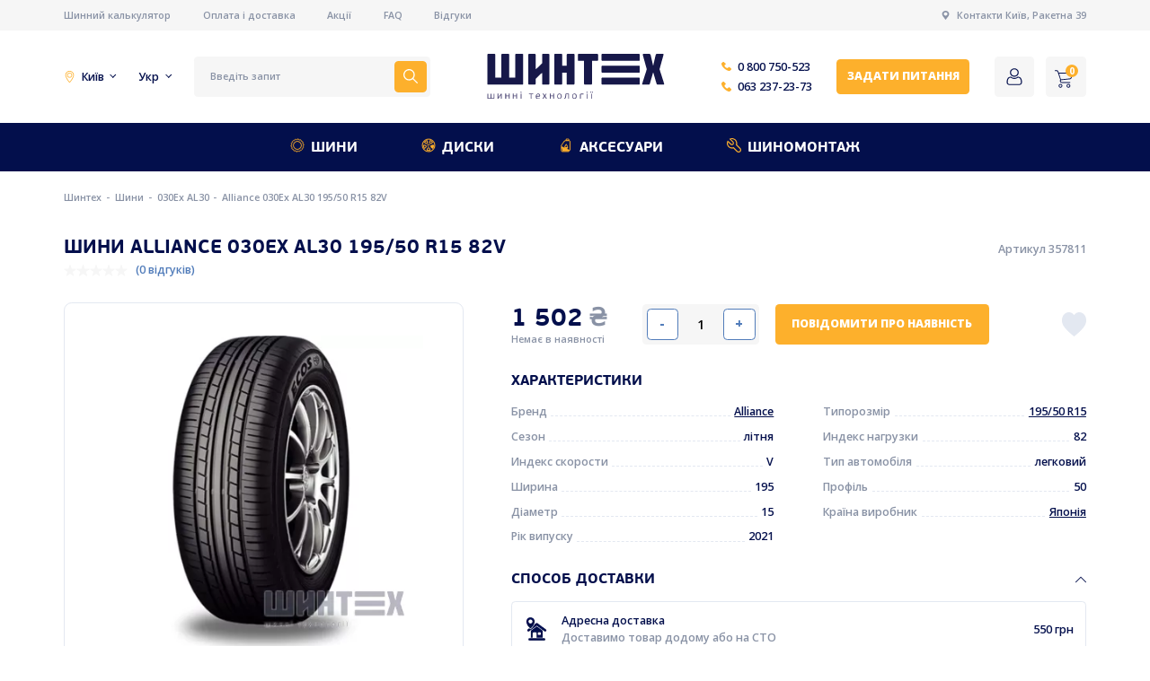

--- FILE ---
content_type: text/html; charset=UTF-8
request_url: https://shinteh.com.ua/product/alliance-030ex-al30-195-50-r15-82v
body_size: 26947
content:
<!DOCTYPE html>
<html lang="uk">
	
	<head>
		<meta charset="UTF-8">
<meta name="viewport" content="width=device-width, initial-scale=1, maximum-scale=1">
<meta name="csrf-token" content="phiJYE1NhHIuwZhGDQ64P5otf4vB6w6w2wee6h8l">

<link rel="shortcut icon" href="/images/favicon.jpg" type="image/x-icon">


	<meta property="og:image" content="https://shinteh.com.ua/images/og.jpeg">

<meta property="og:type" content="website" />
<meta property="og:url" content="https://shinteh.com.ua/product/alliance-030ex-al30-195-50-r15-82v" />
<meta property="og:image" content="https://shinteh.com.ua/images/og.jpeg" />
<meta property="twitter:image" content="https://shinteh.com.ua/images/og.jpeg" />
<meta property="og:site_name" content="Shinteh" />

<meta name="google-site-verification" content="R5rooi7AgRXrNGN6Hq2juGI0DjQtKCuCbTsniG65jm4" />

<!-- Google tag (gtag.js) 
	
<script async src="https://www.googletagmanager.com/gtag/js?id=G-GE5HECTKHT"></script>
<script>
  window.dataLayer = window.dataLayer || [];
  function gtag(){dataLayer.push(arguments);}
  gtag('js', new Date());

  gtag('config', 'G-GE5HECTKHT');
</script>
 Google Tag Manager -->
<script>/*(function(w,d,s,l,i){w[l]=w[l]||[];w[l].push({'gtm.start':
	new Date().getTime(),event:'gtm.js'});var f=d.getElementsByTagName(s)[0],
	j=d.createElement(s),dl=l!='dataLayer'?'&l='+l:'';j.async=true;j.src=
	'https://www.googletagmanager.com/gtm.js?id='+i+dl;f.parentNode.insertBefore(j,f);
	})(window,document,'script','dataLayer','GTM-KKM7G6RK');*/</script>
	<!-- End Google Tag Manager -->





<script>
	// if (navigator.serviceWorker.controller) {
	// 	console.log('[PWA Builder] active service worker found, no need to register')
	// } else {
	// 	console.log(1)
	// 	navigator.serviceWorker.register('/sw.js', {
	// 		scope: './'
	// 	}).then(function(reg) {

	// 	});
	// }

	// if ('serviceWorker' in navigator) {
    //     navigator.serviceWorker.register('/sw.js', {
    //         scope: '.' // THIS IS REQUIRED FOR RUNNING A PROGRESSIVE WEB APP FROM A NON_ROOT PATH
    //     }).then(function(registration) {
    //         // Registration was successful
    //         // console.log('ServiceWorker registration successful with scope: ', registration.scope);
    //     }, function(err) {
    //         // registration failed :(
    //         // console.log('ServiceWorker registration failed: ', err);
    //     });
    // }
</script>

			<link rel="alternate" hreflang="ru-ua" href="https://shinteh.com.ua/ru/product/alliance-030ex-al30-195-50-r15-82v"/>
			<link rel="alternate" hreflang="uk-ua" href="https://shinteh.com.ua/product/alliance-030ex-al30-195-50-r15-82v"/>
	<link rel="alternate" href="https://shinteh.com.ua/product/alliance-030ex-al30-195-50-r15-82v" hreflang="x-default" />


<script>
	var is_mobile = false

	var lang = document.querySelector('html').getAttribute('lang')

	if (lang === 'uk')  {
		lang = ''
	} else {
		lang = '/' + lang;
	} 

</script>

<link rel="preload" href="/fonts/PFBeauSansPro-Bold.woff" as="font" type="font/woff" crossorigin>


<link rel="preconnect" href="https://fonts.googleapis.com">
<link rel="preconnect" href="https://fonts.gstatic.com" crossorigin>
<link href="https://fonts.googleapis.com/css2?family=Open+Sans:wght@400;500;600;700;800&family=Source+Sans+Pro&display=swap" rel="stylesheet">

<style>

	@font-face {
		font-family: 'PF BeauSans Pro';
		src: local('PF BeauSans Pro'), url('/fonts/PFBeauSansPro-Bold.woff') format('woff');
		font-weight: bold;
		font-style: normal;
		font-display: swap;
	}

	/* @font-face {
		font-family: 'PF BeauSans Pro';
		src: url('/fonts/PFBeauSansPro-Regular.ttf') format('truetype');
		font-weight: normal;
		font-style: normal;
		font-display: swap;
	} */
</style>


<!-- Google Tag Manager -->
<script>
setTimeout(()=>{
	(function(w,d,s,l,i){w[l]=w[l]||[];w[l].push({'gtm.start':
	new Date().getTime(),event:'gtm.js'});var f=d.getElementsByTagName(s)[0],
	j=d.createElement(s),dl=l!='dataLayer'?'&l='+l:'';j.async=true;j.src=
	'https://www.googletagmanager.com/gtm.js?id='+i+dl;f.parentNode.insertBefore(j,f);
	})(window,document,'script','dataLayer','GTM-M26L2BZ');
}, 4000)
</script>
	<!-- End Google Tag Manager -->


<script type="application/ld+json">
{
 "@context": "http://schema.org",
 "@type": "Organization",
 "name": "Шинтех",
 "url": "https://shinteh.com.ua/",
 "logo": "https://shinteh.com.ua/photos/1/shinteh_UKR.svg",
 "email": "info@shinteh.com",
 "description": "Шинтех — офіційний партнер компаній-лідерів з виробництва автомобільних шин.",
  "address": [{
    "@type": "PostalAddress",
    "streetAddress": "вулиця Ракетна 39",
    "addressLocality": "Київ",
    "addressCountry": "Україна"
    }],
"contactPoint": [
			{
		"@type": "ContactPoint",
		"telephone": "0800750523",
		"contactType": "customer service"
		}
		,			{
		"@type": "ContactPoint",
		"telephone": "+380632372373",
		"contactType": "customer service"
		}
			]
}
</script>

<script type="application/ld+json">
 {
 "@context": "http://schema.org",
 "@type": "Store",
 "name": "Шинтех",
 "image": "https://shinteh.com.ua/photos/1/shinteh_UKR.svg",
 "openingHoursSpecification": [
 {
 "@type": "OpeningHoursSpecification",
 "dayOfWeek": [
			"Понеділок"
		,			"Вівторок"
		,			"Середа"
		,			"Четвер"
		,			"Пʼятниця"
			 ],
 "opens": "09:00",
 "closes": "18:00"
 },
 {
 "@type": "OpeningHoursSpecification",
 "dayOfWeek": [
			"Субота"
			 ],
 "opens": "10:00",
 "closes": "16:00"
}],
"telephone": "+380442372373",
"address": {
"@type": "PostalAddress",
"streetAddress": "вулиця Ракетна 39",
"addressLocality": "Київ",
"addressCountry": "Україна"
},
"geo": {
        "@type": "GeoCoordinates",
        "latitude": 50.383694,
        "longitude": 30.543764
     }
}
</script>
		<title>Шини Alliance 030Ex AL30 195/50 R15 82V - купити в Україні, огляд, ціна, відгуки - Шинтех</title>
		<meta name="description" content="Купити шини Alliance 030Ex AL30 195/50 R15 82V в Україні ✅ Акції, Знижки, Швидка доставка 🚘 Замовити шини і диски в Шинтех 🔥">
		<meta name="keywords" content="">
		
		
		
		
		
		
		<link rel='stylesheet' href='/css/cache/catalog_product31c8bb6085fbb810268d2ccfc679292b.css?v=1550709402'>
        
	</head>

	<body style="--width: 0;" id="transition_disabled">

		<!-- Google Tag Manager (noscript) -->
		<noscript>
			<iframe src="https://www.googletagmanager.com/ns.html?id=GTM-M26L2BZ" height="0" width="0" style="display:none;visibility:hidden">
			</iframe>
		</noscript>
	<!-- End Google Tag Manager (noscript) -->
	<!-- Google Tag Manager (noscript) -->
<!--<noscript><iframe src="https://www.googletagmanager.com/ns.html?id=GTM-KKM7G6RK"
	height="0" width="0" style="display:none;visibility:hidden"></iframe></noscript>-->
	<!-- End Google Tag Manager (noscript) -->

		<div class="first-header desktop">
	<div class="container">
		<div class="first-header-inner">
			
			<div class="first-header-links">
									<a href="/calculator" class="small-text-for-smt color-grey first-header-link">
						Шинний калькулятор
					</a>
									<a href="/delivery" class="small-text-for-smt color-grey first-header-link">
						Оплата і доставка
					</a>
									<a href="/blog/discounts" class="small-text-for-smt color-grey first-header-link">
						Акції
					</a>
									<a href="/faq" class="small-text-for-smt color-grey first-header-link">
						FAQ
					</a>
									<a href="/reviews" class="small-text-for-smt color-grey first-header-link">
						Відгуки
					</a>
							</div>

			<div class="first-header-address">
				<svg class="first-header-address-svg" width="12" height="12" viewBox="0 0 12 12" fill="none" xmlns="http://www.w3.org/2000/svg">
					<path d="M6.15136 0.00250112C3.71441 -0.0796255 1.71313 1.87139 1.71313 4.28979C1.71313 7.03441 4.34703 9.02627 5.82332 11.8908C5.89828 12.0363 6.10765 12.0365 6.18286 11.891C7.51838 9.31352 9.80096 7.58514 10.224 5.10199C10.662 2.53242 8.75647 0.0903287 6.15136 0.00250112ZM6.00288 6.53679C4.76192 6.53679 3.75588 5.53074 3.75588 4.28979C3.75588 3.04885 4.76194 2.04279 6.00288 2.04279C7.24385 2.04279 8.2499 3.04885 8.2499 4.28979C8.2499 5.53074 7.24385 6.53679 6.00288 6.53679Z" fill="#8992A5"/>
					<clipPath>
						<rect width="12" height="12" fill="white"/>
					</clipPath>
				</svg>
				<a href="https://shinteh.com.ua/contacts" target="_blank" class="small-text-for-smt color-grey">
					Контакти Київ, Ракетна 39
				</a>				
			</div>
		</div>
	</div>
</div>

<header class="desktop">
	<div class="container">
		<div class="header-inner">

			<div class="extra-text color-main header-selector header-selector-city-wrapper">
				<svg class="city-svg" width="14" height="14" viewBox="0 0 14 14" fill="none" xmlns="http://www.w3.org/2000/svg">
					<path d="M6.99977 2.12329C5.31718 2.12329 3.94824 3.49218 3.94824 5.17477C3.94824 6.85735 5.31718 8.22624 6.99977 8.22624C8.68236 8.22624 10.0513 6.85735 10.0513 5.17477C10.0513 3.49218 8.68236 2.12329 6.99977 2.12329ZM6.99977 7.40541C5.76976 7.40541 4.76902 6.40472 4.76902 5.17471C4.76902 3.9447 5.76976 2.94407 6.99977 2.94407C8.22978 2.94407 9.23053 3.94475 9.23053 5.17477C9.23053 6.40478 8.22984 7.40541 6.99977 7.40541Z" fill="#FDB02C"/>
					<path d="M6.99968 0C4.14645 0 1.8252 2.32126 1.8252 5.17449C1.8252 6.81998 3.20519 9.27152 4.02777 10.5863C4.56899 11.4514 5.15059 12.2747 5.66538 12.9045C6.49168 13.9153 6.78743 13.9999 6.99974 13.9999C7.21522 13.9999 7.49445 13.9153 8.31818 12.9039C8.83412 12.2703 9.41599 11.4475 9.95666 10.587C10.7849 9.26895 12.1742 6.81303 12.1742 5.17443C12.1742 2.32126 9.85297 0 6.99968 0ZM9.38764 9.94795C8.32633 11.6706 7.35196 12.8347 6.99481 13.1319C6.63581 12.8439 5.67725 11.7075 4.60111 9.95336C3.35862 7.92797 2.64602 6.18612 2.64602 5.17449C2.64597 2.77383 4.59903 0.820774 6.99968 0.820774C9.40034 0.820774 11.3534 2.77383 11.3534 5.17449C11.3535 6.18032 10.6369 7.92014 9.38764 9.94795Z" fill="#FDB02C"/>
				</svg>
				<span class="header-selector-city">
					Київ
				</span>	
				<div class="header-cities">
					<div class="header-cities-inner">
						<div class="small-text-for-smt color-main header-city active">Київ</div>
													<div class="small-text-for-smt color-main header-city" onclick="set_region(this, '/api/set-region')">Вінниця</div>						
													<div class="small-text-for-smt color-main header-city" onclick="set_region(this, '/api/set-region')">Дніпро</div>						
													<div class="small-text-for-smt color-main header-city" onclick="set_region(this, '/api/set-region')">Донецьк</div>						
													<div class="small-text-for-smt color-main header-city" onclick="set_region(this, '/api/set-region')">Житомир</div>						
													<div class="small-text-for-smt color-main header-city" onclick="set_region(this, '/api/set-region')">Запоріжжя</div>						
													<div class="small-text-for-smt color-main header-city" onclick="set_region(this, '/api/set-region')">Івано-Франківськ</div>						
													<div class="small-text-for-smt color-main header-city" onclick="set_region(this, '/api/set-region')">Кіровоград</div>						
													<div class="small-text-for-smt color-main header-city" onclick="set_region(this, '/api/set-region')">Луганськ</div>						
													<div class="small-text-for-smt color-main header-city" onclick="set_region(this, '/api/set-region')">Луцьк</div>						
													<div class="small-text-for-smt color-main header-city" onclick="set_region(this, '/api/set-region')">Львів</div>						
													<div class="small-text-for-smt color-main header-city" onclick="set_region(this, '/api/set-region')">Маріуполь</div>						
													<div class="small-text-for-smt color-main header-city" onclick="set_region(this, '/api/set-region')">Миколаїв</div>						
													<div class="small-text-for-smt color-main header-city" onclick="set_region(this, '/api/set-region')">Одеса</div>						
													<div class="small-text-for-smt color-main header-city" onclick="set_region(this, '/api/set-region')">Полтава</div>						
													<div class="small-text-for-smt color-main header-city" onclick="set_region(this, '/api/set-region')">Рівне</div>						
													<div class="small-text-for-smt color-main header-city" onclick="set_region(this, '/api/set-region')">Севастополь</div>						
													<div class="small-text-for-smt color-main header-city" onclick="set_region(this, '/api/set-region')">Суми</div>						
													<div class="small-text-for-smt color-main header-city" onclick="set_region(this, '/api/set-region')">Тернопіль</div>						
													<div class="small-text-for-smt color-main header-city" onclick="set_region(this, '/api/set-region')">Ужгород</div>						
													<div class="small-text-for-smt color-main header-city" onclick="set_region(this, '/api/set-region')">Харків</div>						
													<div class="small-text-for-smt color-main header-city" onclick="set_region(this, '/api/set-region')">Херсон</div>						
													<div class="small-text-for-smt color-main header-city" onclick="set_region(this, '/api/set-region')">Хмельницький</div>						
													<div class="small-text-for-smt color-main header-city" onclick="set_region(this, '/api/set-region')">Черкаси</div>						
													<div class="small-text-for-smt color-main header-city" onclick="set_region(this, '/api/set-region')">Чернівці</div>						
													<div class="small-text-for-smt color-main header-city" onclick="set_region(this, '/api/set-region')">Чернігів</div>						
											</div>
				</div>
			</div>
			<div class="extra-text color-main header-selector header-langs">
				Укр
				<div class="langs">
											<a href="https://shinteh.com.ua/ru/product/alliance-030ex-al30-195-50-r15-82v" class="small-text-for-smt color-main lang">Рус</a>
											<a href="https://shinteh.com.ua/product/alliance-030ex-al30-195-50-r15-82v" class="small-text-for-smt color-main lang">Укр</a>
									</div>
			</div>

			<div class="search-form" onclick="openModal('search')">
				<input type="text" class="small-text-for-smt color-grey input-search" placeholder="Введіть запит" required>
				<button class="search-btn">
					<svg class="search-btn-svg" width="18" height="18" viewBox="0 0 18 18" fill="none" xmlns="http://www.w3.org/2000/svg">
						<path d="M17.8901 16.8296L12.6613 11.6007C13.653 10.3764 14.25 8.81977 14.25 7.12503C14.25 3.19631 11.0537 0 7.12499 0C3.19627 0 0 3.19631 0 7.12503C0 11.0537 3.19631 14.2501 7.12503 14.2501C8.81977 14.2501 10.3764 13.653 11.6007 12.6613L16.8296 17.8902C16.9761 18.0366 17.2135 18.0366 17.36 17.8902L17.8902 17.3599C18.0366 17.2135 18.0366 16.976 17.8901 16.8296ZM7.12503 12.75C4.02322 12.75 1.50001 10.2268 1.50001 7.12503C1.50001 4.02322 4.02322 1.50001 7.12503 1.50001C10.2268 1.50001 12.75 4.02322 12.75 7.12503C12.75 10.2268 10.2268 12.75 7.12503 12.75Z" fill="white"/>
					</svg>
				</button>
			</div>

			<a href="/">
				<img src="/photos/1/shinteh_UKR.svg" alt="Shinteh" title="Shinteh" class="logo">
			</a>

			<div class="header-phones">
									<a href="tel:0800750523" class="extra-text color-main header-phone">
						<svg class="header-phone-svg" width="12" height="12" viewBox="0 0 12 12" fill="none" xmlns="http://www.w3.org/2000/svg">
							<path d="M11.6735 8.80679L9.99885 7.13215C9.40077 6.53407 8.38403 6.77332 8.14479 7.55081C7.96537 8.08911 7.36728 8.38815 6.82901 8.26851C5.63284 7.96947 4.01801 6.41445 3.71897 5.15847C3.53954 4.62018 3.89839 4.02209 4.43667 3.84269C5.21418 3.60346 5.45341 2.58671 4.85533 1.98863L3.18069 0.313994C2.70222 -0.104665 1.98452 -0.104665 1.56586 0.313994L0.429504 1.45035C-0.706856 2.64652 0.549121 5.81637 3.36012 8.62736C6.17111 11.4384 9.34096 12.7542 10.5371 11.558L11.6735 10.4216C12.0922 9.94315 12.0922 9.22544 11.6735 8.80679Z" fill="#FDB02C"/>
							<clipPath>
								<rect width="12" height="12" fill="white"/>
							</clipPath>
						</svg>					
						0 800 750-523
					</a>
									<a href="tel:0632372373" class="extra-text color-main header-phone">
						<svg class="header-phone-svg" width="12" height="12" viewBox="0 0 12 12" fill="none" xmlns="http://www.w3.org/2000/svg">
							<path d="M11.6735 8.80679L9.99885 7.13215C9.40077 6.53407 8.38403 6.77332 8.14479 7.55081C7.96537 8.08911 7.36728 8.38815 6.82901 8.26851C5.63284 7.96947 4.01801 6.41445 3.71897 5.15847C3.53954 4.62018 3.89839 4.02209 4.43667 3.84269C5.21418 3.60346 5.45341 2.58671 4.85533 1.98863L3.18069 0.313994C2.70222 -0.104665 1.98452 -0.104665 1.56586 0.313994L0.429504 1.45035C-0.706856 2.64652 0.549121 5.81637 3.36012 8.62736C6.17111 11.4384 9.34096 12.7542 10.5371 11.558L11.6735 10.4216C12.0922 9.94315 12.0922 9.22544 11.6735 8.80679Z" fill="#FDB02C"/>
							<clipPath>
								<rect width="12" height="12" fill="white"/>
							</clipPath>
						</svg>					
						063 237-23-73
					</a>
							</div>

			<div class="btn small-btn-text color-white btn-yellow btn-small btn-header" onclick="open_callback_modal()">
        Задати питання
    </div>


			<div class="header-btns">


				<a class="header-btn"  
											onclick="open_login_modal()" 
					 
				>

					<svg class="header-btn-icon" width="24" height="24" viewBox="0 0 24 24" fill="none" xmlns="http://www.w3.org/2000/svg">
						<path d="M11.9998 11.9999C13.4652 11.9999 14.7339 11.4743 15.7709 10.4374C16.8075 9.40058 17.3332 8.13199 17.3332 6.66642C17.3332 5.20135 16.8076 3.9326 15.7707 2.89546C14.7338 1.85883 13.465 1.33325 11.9998 1.33325C10.5343 1.33325 9.26577 1.85883 8.229 2.89563C7.19224 3.93243 6.6665 5.20118 6.6665 6.66642C6.6665 8.13199 7.19224 9.40074 8.229 10.4375C9.26611 11.4742 10.5348 11.9999 11.9998 11.9999ZM9.14667 3.81315C9.94219 3.0176 10.8754 2.6309 11.9998 2.6309C13.1241 2.6309 14.0575 3.0176 14.8532 3.81315C15.6487 4.60887 16.0356 5.54228 16.0356 6.66642C16.0356 7.79089 15.6487 8.72413 14.8532 9.51985C14.0575 10.3156 13.1241 10.7023 11.9998 10.7023C10.8757 10.7023 9.94253 10.3154 9.14667 9.51985C8.35098 8.7243 7.96411 7.79089 7.96411 6.66642C7.96411 5.54228 8.35098 4.60887 9.14667 3.81315Z" fill="#030F4C"/>
						<path d="M21.288 17.8993C21.2578 17.4973 21.1966 17.0587 21.1067 16.5956C21.0159 16.129 20.8989 15.6879 20.759 15.2847C20.6142 14.868 20.4177 14.4565 20.1745 14.0622C19.9224 13.6529 19.626 13.2965 19.2935 13.0032C18.9458 12.6964 18.5201 12.4498 18.0278 12.2698C17.5372 12.0908 16.9935 12.0002 16.4119 12.0002C16.1835 12.0002 15.9627 12.0866 15.5361 12.3427C15.2735 12.5006 14.9664 12.6832 14.6237 12.8852C14.3306 13.0574 13.9335 13.2188 13.4431 13.3648C12.9647 13.5076 12.4788 13.58 11.9992 13.58C11.5198 13.58 11.034 13.5076 10.5552 13.3648C10.0653 13.2189 9.6681 13.0576 9.37552 12.8853C9.036 12.6853 8.72874 12.5026 8.46227 12.3425C8.03604 12.0864 7.81515 12 7.58675 12C7.00501 12 6.4615 12.0908 5.97108 12.27C5.47912 12.4496 5.05323 12.6963 4.70517 13.0034C4.37265 13.2968 4.07631 13.6531 3.82436 14.0622C3.58145 14.4565 3.38481 14.8679 3.24006 15.2849C3.10025 15.6881 2.98332 16.129 2.89251 16.5956C2.80238 17.0581 2.74144 17.4968 2.71123 17.8998C2.68153 18.2938 2.6665 18.7039 2.6665 19.1182C2.6665 20.1953 3.03778 21.0673 3.76991 21.7103C4.49299 22.3449 5.44959 22.6667 6.61325 22.6667H17.3865C18.5498 22.6667 19.5064 22.3449 20.2296 21.7103C20.9619 21.0677 21.3332 20.1955 21.3332 19.1181C21.333 18.7023 21.3178 18.2923 21.288 17.8993ZM19.3256 20.8343C18.8478 21.2537 18.2135 21.4575 17.3863 21.4575H6.61325C5.78587 21.4575 5.15155 21.2537 4.67393 20.8344C4.20536 20.4231 3.97765 19.8616 3.97765 19.1182C3.97765 18.7316 3.99148 18.3499 4.01913 17.9834C4.0461 17.6239 4.10124 17.2289 4.183 16.8092C4.26374 16.3947 4.3665 16.0057 4.48872 15.6536C4.60599 15.3159 4.76594 14.9815 4.96429 14.6595C5.1536 14.3525 5.37141 14.0891 5.61176 13.8769C5.83657 13.6784 6.11993 13.516 6.45382 13.3941C6.76262 13.2814 7.10965 13.2197 7.48638 13.2104C7.5323 13.2329 7.61407 13.2759 7.74653 13.3555C8.01606 13.5175 8.32674 13.7023 8.67019 13.9046C9.05733 14.1323 9.55612 14.3379 10.152 14.5153C10.7613 14.6969 11.3826 14.7892 11.9993 14.7892C12.6161 14.7892 13.2376 14.6969 13.8465 14.5154C14.4429 14.3377 14.9415 14.1323 15.3292 13.9043C15.6807 13.6972 15.9826 13.5177 16.2522 13.3555C16.3846 13.2761 16.4664 13.2329 16.5123 13.2104C16.8892 13.2197 17.2362 13.2814 17.5452 13.3941C17.8789 13.516 18.1623 13.6786 18.3871 13.8769C18.6274 14.089 18.8453 14.3523 19.0346 14.6596C19.2331 14.9815 19.3932 15.3161 19.5103 15.6534C19.6327 16.006 19.7356 16.3949 19.8162 16.809C19.8978 17.2295 19.9531 17.6246 19.9801 17.9836V17.9839C20.0079 18.3489 20.0219 18.7305 20.0221 19.1182C20.0219 19.8617 19.7942 20.4231 19.3256 20.8343Z" fill="#030F4C"/>
					</svg>
				</a>

				<div class="header-btn header-cart" onclick="open_modal_cart()">
					<svg class="header-btn-icon" width="22" height="22" viewBox="0 0 22 22" fill="none" xmlns="http://www.w3.org/2000/svg">
						<path d="M7.01795 17.1121C5.74946 17.1121 4.72119 18.1404 4.72119 19.4088C4.72119 20.6773 5.74951 21.7056 7.01795 21.7056C8.28645 21.7056 9.31471 20.6773 9.31471 19.4088C9.31476 18.1404 8.28645 17.1121 7.01795 17.1121ZM7.01795 20.6848C6.31324 20.6848 5.74199 20.1136 5.74199 19.4089C5.74199 18.7042 6.31324 18.1329 7.01795 18.1329C7.72266 18.1329 8.29392 18.7042 8.29392 19.4089C8.29397 20.1136 7.72266 20.6848 7.01795 20.6848Z" fill="#030F4C"/>
						<path d="M16.7157 17.1121C15.4472 17.1121 14.4189 18.1404 14.4189 19.4088C14.4189 20.6773 15.4473 21.7056 16.7157 21.7056C17.9842 21.7056 19.0125 20.6773 19.0125 19.4088C19.0125 18.1404 17.9842 17.1121 16.7157 17.1121ZM16.7157 20.6848C16.011 20.6848 15.4397 20.1136 15.4397 19.4089C15.4397 18.7042 16.011 18.1329 16.7157 18.1329C17.4204 18.1329 17.9917 18.7042 17.9917 19.4089C17.9917 20.1136 17.4204 20.6848 16.7157 20.6848Z" fill="#030F4C"/>
						<path d="M21.896 3.71412C21.7897 3.59802 21.6443 3.52533 21.4877 3.50995L4.8743 3.28027L4.41494 1.87667C4.09134 0.938376 3.21268 0.304936 2.22022 0.294434H0.510397C0.228504 0.294434 0 0.522937 0 0.80483C0 1.08672 0.228504 1.31523 0.510397 1.31523H2.22022C2.77517 1.32749 3.26383 1.68382 3.44519 2.20843L6.68621 11.9825L6.43104 12.5694C6.14641 13.3034 6.23189 14.1295 6.66071 14.7897C7.08543 15.438 7.79996 15.8382 8.57471 15.8615H18.5019C18.7838 15.8615 19.0123 15.633 19.0123 15.3511C19.0123 15.0692 18.7838 14.8407 18.5019 14.8407H8.57467C8.13715 14.8298 7.73441 14.5996 7.50283 14.2282C7.27383 13.8614 7.22679 13.4095 7.37524 13.0033L7.57942 12.5439L18.3233 11.421C19.5034 11.291 20.4742 10.4327 20.7477 9.27734L21.9726 4.14788C22.0278 4.00017 21.9985 3.83404 21.896 3.71412ZM19.7524 9.04772C19.5867 9.79145 18.9552 10.34 18.1957 10.4003L7.57942 11.4976L5.20606 4.30106L20.8497 4.53074L19.7524 9.04772Z" fill="#030F4C"/>
						<clipPath>
							<rect width="22" height="22" fill="white"/>
						</clipPath>
					</svg>
					<div class="header-cart-count">0</div>
				</div>
			</div>

		</div>
	</div>
</header>

<div class="header-menu desktop">
	<div class="container">
		<div class="header-menu-inner">

							<div class="header-menu-item-wrapper  with-back ">
					<a href="/products/shiny" class="h4 color-white header-menu-item">
						<img src="/photos/1/menu1.svg" alt="Шини" title="Шини" class="header-menu-item-svg">
						Шини
					</a>
											<div class="menu-hovered">
							
							<div class="menu-hovered-cols">

																	<div class="menu-hovered-col">
										<div class="subtitle color-grey menu-hovered-subtitle">Бренди</div>
										
																					<div class="menu-hovered-links-block">
																									<div class="menu-hovered-links">
																													<a href="/products/shiny/brand--apollo" class="main-text color-main menu-hovered-link">
																Apollo
															</a>										
																													<a href="/products/shiny/brand--barum" class="main-text color-main menu-hovered-link">
																Barum
															</a>										
																													<a href="/products/shiny/brand--bridgestone" class="main-text color-main menu-hovered-link">
																Bridgestone
															</a>										
																													<a href="/products/shiny/brand--continental" class="main-text color-main menu-hovered-link">
																Continental
															</a>										
																													<a href="/products/shiny/brand--fulda" class="main-text color-main menu-hovered-link">
																Fulda
															</a>										
																													<a href="/products/shiny/brand--general-tire" class="main-text color-main menu-hovered-link">
																General Tire
															</a>										
																													<a href="/products/shiny/brand--gislaved" class="main-text color-main menu-hovered-link">
																Gislaved
															</a>										
																													<a href="/products/shiny/brand--goodyear" class="main-text color-main menu-hovered-link">
																Goodyear
															</a>										
																											</div>
																									<div class="menu-hovered-links">
																													<a href="/products/shiny/brand--hankook" class="main-text color-main menu-hovered-link">
																Hankook
															</a>										
																													<a href="/products/shiny/brand--laufenn" class="main-text color-main menu-hovered-link">
																Laufenn
															</a>										
																													<a href="/products/shiny/brand--matador" class="main-text color-main menu-hovered-link">
																Matador
															</a>										
																													<a href="/products/shiny/brand--michelin" class="main-text color-main menu-hovered-link">
																Michelin
															</a>										
																													<a href="/products/shiny/brand--nexen" class="main-text color-main menu-hovered-link">
																Nexen
															</a>										
																													<a href="/products/shiny/brand--petlas" class="main-text color-main menu-hovered-link">
																Petlas
															</a>										
																													<a href="/products/shiny/brand--powertrac" class="main-text color-main menu-hovered-link">
																Powertrac
															</a>										
																													<a href="/products/shiny/brand--roadmarch" class="main-text color-main menu-hovered-link">
																Roadmarch
															</a>										
																											</div>
																							</div>
																			</div>
																	<div class="menu-hovered-col">
										<div class="subtitle color-grey menu-hovered-subtitle">Сезон</div>
										
										
																							<a href="/products/shiny/season--zimnyaya" class="main-text color-main menu-hovered-season-item">
													<img src="/photos/1/snow.svg" alt="Зимові" title="Зимові" class="menu-hovered-season-icon">
													Зимові
												</a>
																							<a href="/products/shiny/season--letnyaya" class="main-text color-main menu-hovered-season-item">
													<img src="/photos/1/sun.svg" alt="Літні" title="Літні" class="menu-hovered-season-icon">
													Літні
												</a>
																							<a href="/products/shiny/season--vsesezonnaya" class="main-text color-main menu-hovered-season-item">
													<img src="/photos/1/allseason.svg" alt="Всесезонні" title="Всесезонні" class="menu-hovered-season-icon">
													Всесезонні
												</a>
											
																			</div>
																	<div class="menu-hovered-col">
										<div class="subtitle color-grey menu-hovered-subtitle">Марка авто</div>
										
																					<div class="menu-hovered-links-block">
																									<div class="menu-hovered-links">
																													<a href="/find/shiny/audi" class="main-text color-main menu-hovered-link">
																Audi
															</a>										
																													<a href="/find/shiny/bmw" class="main-text color-main menu-hovered-link">
																BMW
															</a>										
																													<a href="/find/shiny/chevrolet" class="main-text color-main menu-hovered-link">
																Chevrolet
															</a>										
																													<a href="/find/shiny/chrysler" class="main-text color-main menu-hovered-link">
																Chrysler
															</a>										
																													<a href="/find/shiny/dacia" class="main-text color-main menu-hovered-link">
																Dacia
															</a>										
																													<a href="/find/shiny/daewoo" class="main-text color-main menu-hovered-link">
																Daewoo
															</a>										
																													<a href="/find/shiny/fiat" class="main-text color-main menu-hovered-link">
																Fiat
															</a>										
																													<a href="/find/shiny/geely" class="main-text color-main menu-hovered-link">
																Geely
															</a>										
																											</div>
																									<div class="menu-hovered-links">
																													<a href="/find/shiny/hyundai" class="main-text color-main menu-hovered-link">
																Hyundai
															</a>										
																													<a href="/find/shiny/infiniti" class="main-text color-main menu-hovered-link">
																Infiniti
															</a>										
																													<a href="/find/shiny/kia" class="main-text color-main menu-hovered-link">
																Kia
															</a>										
																													<a href="/find/shiny/mazda" class="main-text color-main menu-hovered-link">
																Mazda
															</a>										
																													<a href="/find/shiny/opel" class="main-text color-main menu-hovered-link">
																Opel
															</a>										
																													<a href="/find/shiny/renault" class="main-text color-main menu-hovered-link">
																Renault
															</a>										
																													<a href="/find/shiny/tesla" class="main-text color-main menu-hovered-link">
																Tesla
															</a>										
																													<a href="/find/shiny/toyota" class="main-text color-main menu-hovered-link">
																Toyota
															</a>										
																											</div>
																							</div>
																			</div>
																	<div class="menu-hovered-col">
										<div class="subtitle color-grey menu-hovered-subtitle">Діаметр</div>
										
										
											<div class="menu-hovered-diameter-items">
																									<a href="/products/shiny/diametr--13" class="extra-text color-main menu-hovered-diameter-item">
														R13
													</a>
																									<a href="/products/shiny/diametr--14" class="extra-text color-main menu-hovered-diameter-item">
														R14
													</a>
																									<a href="/products/shiny/diametr--14c" class="extra-text color-main menu-hovered-diameter-item">
														R14C
													</a>
																									<a href="/products/shiny/diametr--15" class="extra-text color-main menu-hovered-diameter-item">
														R15
													</a>
																									<a href="/products/shiny/diametr--15c" class="extra-text color-main menu-hovered-diameter-item">
														R15C
													</a>
																									<a href="/products/shiny/diametr--16" class="extra-text color-main menu-hovered-diameter-item">
														R16
													</a>
																									<a href="/products/shiny/diametr--16c" class="extra-text color-main menu-hovered-diameter-item">
														R16C
													</a>
																									<a href="/products/shiny/diametr--17" class="extra-text color-main menu-hovered-diameter-item">
														R17
													</a>
																									<a href="/products/shiny/diametr--17c" class="extra-text color-main menu-hovered-diameter-item">
														R17C
													</a>
																									<a href="/products/shiny/diametr--18" class="extra-text color-main menu-hovered-diameter-item">
														R18
													</a>
																									<a href="/products/shiny/diametr--19" class="extra-text color-main menu-hovered-diameter-item">
														R19
													</a>
																									<a href="/products/shiny/diametr--20" class="extra-text color-main menu-hovered-diameter-item">
														R20
													</a>
																									<a href="/products/shiny/diametr--21" class="extra-text color-main menu-hovered-diameter-item">
														R21
													</a>
																									<a href="/products/shiny/diametr--22" class="extra-text color-main menu-hovered-diameter-item">
														R22
													</a>
																									<a href="/products/shiny/" class="extra-text color-main menu-hovered-diameter-item">
														Усі діаметри
													</a>
																							</div>

																			</div>
																	<div class="menu-hovered-col">
										<div class="subtitle color-grey menu-hovered-subtitle">Типорозмір</div>
										
																					<div class="menu-hovered-links-block">
																									<div class="menu-hovered-links">
																													<a href="/products/shiny/width--215/height--55/diametr--17" class="main-text color-main menu-hovered-link">
																215/55 R17
															</a>										
																													<a href="/products/shiny/width--225/height--65/diametr--17" class="main-text color-main menu-hovered-link">
																225/65 R17
															</a>										
																													<a href="/products/shiny/width--235/height--65/diametr--17" class="main-text color-main menu-hovered-link">
																235/65 R17
															</a>										
																													<a href="/products/shiny/width--225/height--55/diametr--18" class="main-text color-main menu-hovered-link">
																225/55 R18
															</a>										
																													<a href="/products/shiny/width--235/height--55/diametr--18" class="main-text color-main menu-hovered-link">
																235/55 R18
															</a>										
																													<a href="/products/shiny/width--235/height--60/diametr--18" class="main-text color-main menu-hovered-link">
																235/60 R18
															</a>										
																													<a href="/products/shiny/width--235/height--55/diametr--19" class="main-text color-main menu-hovered-link">
																235/55 R19
															</a>										
																													<a href="/products/shiny/width--255/height--50/diametr--19" class="main-text color-main menu-hovered-link">
																255/50 R19
															</a>										
																											</div>
																									<div class="menu-hovered-links">
																													<a href="/products/shiny/width--255/height--50/diametr--20" class="main-text color-main menu-hovered-link">
																255/50 R20
															</a>										
																													<a href="/products/shiny/width--275/height--45/diametr--21" class="main-text color-main menu-hovered-link">
																275/45 R21
															</a>										
																													<a href="/products/shiny/width--185/height--65/diametr--14" class="main-text color-main menu-hovered-link">
																185/65 R14
															</a>										
																													<a href="/products/shiny/width--185/height--65/diametr--15" class="main-text color-main menu-hovered-link">
																185/65 R15
															</a>										
																													<a href="/products/shiny/width--195/height--65/diametr--15" class="main-text color-main menu-hovered-link">
																195/65 R15
															</a>										
																													<a href="/products/shiny/width--205/height--55/diametr--16" class="main-text color-main menu-hovered-link">
																205/55 R16
															</a>										
																													<a href="/products/shiny/width--215/height--65/diametr--16" class="main-text color-main menu-hovered-link">
																215/65 R16
															</a>										
																											</div>
																							</div>
																			</div>
															</div>

							<a class="btn small-btn-text color-white btn-blue btn-empty btn-100 btn-small btn-menu-hovered" href="/products/shiny" onclick="">
        Усі шини
    </a>

						</div>
									</div>
							<div class="header-menu-item-wrapper  with-back ">
					<a href="/products/diski" class="h4 color-white header-menu-item">
						<img src="/photos/1/menu2.svg" alt="Диски" title="Диски" class="header-menu-item-svg">
						Диски
					</a>
											<div class="menu-hovered">
							
							<div class="menu-hovered-cols">

																	<div class="menu-hovered-col">
										<div class="subtitle color-grey menu-hovered-subtitle">Диски з бренду</div>
										
																					<div class="menu-hovered-links-block">
																									<div class="menu-hovered-links">
																													<a href="/products/diski/brand--sportmax-racing" class="main-text color-main menu-hovered-link">
																Sportmax Racing
															</a>										
																													<a href="/products/diski/brand--replica" class="main-text color-main menu-hovered-link">
																Replica
															</a>										
																											</div>
																							</div>
																			</div>
																	<div class="menu-hovered-col">
										<div class="subtitle color-grey menu-hovered-subtitle">Тип</div>
										
																					<div class="menu-hovered-links-block">
																									<div class="menu-hovered-links">
																													<a href="/products/diski/type-disk--litoj" class="main-text color-main menu-hovered-link">
																Литі
															</a>										
																													<a href="/products/diski/type-disk--kovanyj" class="main-text color-main menu-hovered-link">
																Ковані
															</a>										
																													<a href="/products/diski/type-disk--stalnoj" class="main-text color-main menu-hovered-link">
																Сталеві
															</a>										
																											</div>
																							</div>
																			</div>
																	<div class="menu-hovered-col">
										<div class="subtitle color-grey menu-hovered-subtitle">Диски по маркам авто</div>
										
																					<div class="menu-hovered-links-block">
																									<div class="menu-hovered-links">
																													<a href="/find/diski/audi" class="main-text color-main menu-hovered-link">
																Audi
															</a>										
																													<a href="/find/diski/bmw" class="main-text color-main menu-hovered-link">
																BMW
															</a>										
																													<a href="/find/diski/honda" class="main-text color-main menu-hovered-link">
																Honda
															</a>										
																													<a href="/find/diski/hyundai" class="main-text color-main menu-hovered-link">
																Hyundai
															</a>										
																													<a href="/find/diski/land-rover" class="main-text color-main menu-hovered-link">
																Land Rover
															</a>										
																													<a href="/find/diski/lexus" class="main-text color-main menu-hovered-link">
																Lexus
															</a>										
																													<a href="/find/diski/mazda" class="main-text color-main menu-hovered-link">
																Mazda
															</a>										
																													<a href="/find/diski/mercedes-benz" class="main-text color-main menu-hovered-link">
																Mercedes-Benz
															</a>										
																											</div>
																									<div class="menu-hovered-links">
																													<a href="/find/diski/mitsubishi" class="main-text color-main menu-hovered-link">
																Mitsubishi
															</a>										
																													<a href="/find/diski/nissan" class="main-text color-main menu-hovered-link">
																Nissan
															</a>										
																													<a href="/find/diski/porsche" class="main-text color-main menu-hovered-link">
																Porsche
															</a>										
																													<a href="/find/diski/skoda" class="main-text color-main menu-hovered-link">
																Skoda
															</a>										
																													<a href="/find/diski/toyota" class="main-text color-main menu-hovered-link">
																Toyota
															</a>										
																													<a href="/find/diski/volkswagen" class="main-text color-main menu-hovered-link">
																Volkswagen
															</a>										
																													<a href="/find/diski/volvo" class="main-text color-main menu-hovered-link">
																Volvo
															</a>										
																											</div>
																							</div>
																			</div>
																	<div class="menu-hovered-col">
										<div class="subtitle color-grey menu-hovered-subtitle">Диски діаметром</div>
										
										
											<div class="menu-hovered-diameter-items">
																									<a href="/products/diski/diametr--13" class="extra-text color-main menu-hovered-diameter-item">
														R13
													</a>
																									<a href="/products/diski/diametr--14" class="extra-text color-main menu-hovered-diameter-item">
														R14
													</a>
																									<a href="/products/diski/diametr--15" class="extra-text color-main menu-hovered-diameter-item">
														R15
													</a>
																									<a href="/products/diski/diametr--16" class="extra-text color-main menu-hovered-diameter-item">
														R16
													</a>
																									<a href="/products/diski/diametr--17" class="extra-text color-main menu-hovered-diameter-item">
														R17
													</a>
																									<a href="/products/diski/diametr--17-5" class="extra-text color-main menu-hovered-diameter-item">
														R17.5
													</a>
																									<a href="/products/diski/diametr--18" class="extra-text color-main menu-hovered-diameter-item">
														R18
													</a>
																									<a href="/products/diski/diametr--19" class="extra-text color-main menu-hovered-diameter-item">
														R19
													</a>
																									<a href="/products/diski/diametr--19-5" class="extra-text color-main menu-hovered-diameter-item">
														R19.5
													</a>
																									<a href="/products/diski/diametr--20" class="extra-text color-main menu-hovered-diameter-item">
														R20
													</a>
																									<a href="/products/diski/diametr--21" class="extra-text color-main menu-hovered-diameter-item">
														R21
													</a>
																									<a href="/products/diski/diametr--22" class="extra-text color-main menu-hovered-diameter-item">
														R22
													</a>
																							</div>

																			</div>
																	<div class="menu-hovered-col">
										<div class="subtitle color-grey menu-hovered-subtitle">Размеры</div>
										
																					<div class="menu-hovered-links-block">
																									<div class="menu-hovered-links">
																													<a href="/products/diski/width--6/diametr--14/pcd--4x100" class="main-text color-main menu-hovered-link">
																6xR14 / 4x100
															</a>										
																													<a href="/products/diski/width--6-5/diametr--15/pcd--4x100" class="main-text color-main menu-hovered-link">
																6.5xR15 / 4x100
															</a>										
																													<a href="/products/diski/width--6-5/diametr--15/pcd--5x112" class="main-text color-main menu-hovered-link">
																6.5xR15 / 5x112
															</a>										
																													<a href="/products/diski/width--6-5/diametr--16/pcd--4x108" class="main-text color-main menu-hovered-link">
																6.5xR16 / 4x108
															</a>										
																													<a href="/products/diski/width--7/diametr--16/pcd--5x112" class="main-text color-main menu-hovered-link">
																7xR16 / 5x112
															</a>										
																													<a href="/products/diski/width--7/diametr--16/pcd--5x114-3" class="main-text color-main menu-hovered-link">
																7xR16 / 5x114.3
															</a>										
																													<a href="/products/diski/width--7-5/diametr--17/pcd--5x112" class="main-text color-main menu-hovered-link">
																7.5xR17 / 5x112
															</a>										
																													<a href="/products/diski/width--7-5/diametr--17/pcd--5x114-3" class="main-text color-main menu-hovered-link">
																7.5xR17 / 5x114.3
															</a>										
																											</div>
																									<div class="menu-hovered-links">
																													<a href="/products/diski/diametr--17/pcd--6x139-7/width--7-5" class="main-text color-main menu-hovered-link">
																7.5xR17 / 6x139.7
															</a>										
																													<a href="/products/diski/width--8/diametr--18/pcd--5x112" class="main-text color-main menu-hovered-link">
																8xR18 / 5x112
															</a>										
																													<a href="/products/diski/width--8/diametr--18/pcd--5x114-3" class="main-text color-main menu-hovered-link">
																8xR18 / 5x114.3
															</a>										
																													<a href="/products/diski/width--8/diametr--18/pcd--5x120" class="main-text color-main menu-hovered-link">
																8xR18 / 5x120
															</a>										
																													<a href="/products/diski/width--8-5/diametr--20/pcd--5x112" class="main-text color-main menu-hovered-link">
																8.5xR20 / 5x112
															</a>										
																													<a href="/products/diski/diametr--20/pcd--5x150/width--8-5" class="main-text color-main menu-hovered-link">
																8.5xR20 / 5x150
															</a>										
																													<a href="/products/diski/diametr--20/pcd--6x139-7/width--8-5" class="main-text color-main menu-hovered-link">
																8.5xR20 / 6x139.7
															</a>										
																											</div>
																							</div>
																			</div>
															</div>

							<a class="btn small-btn-text color-white btn-blue btn-empty btn-100 btn-small btn-menu-hovered" href="/products/diski" onclick="">
        Усі диски
    </a>

						</div>
									</div>
							<div class="header-menu-item-wrapper ">
					<a href="/products/aksessuary" class="h4 color-white header-menu-item">
						<img src="/photos/1/menu3.svg" alt="Аксесуари" title="Аксесуари" class="header-menu-item-svg">
						Аксесуари
					</a>
									</div>
							<div class="header-menu-item-wrapper ">
					<a href="/fitting" class="h4 color-white header-menu-item">
						<img src="/photos/1/menu4.svg" alt="Шиномонтаж" title="Шиномонтаж" class="header-menu-item-svg">
						Шиномонтаж
					</a>
									</div>
			
		</div>
	</div>
</div>

<header class="header mobile">

	<a href="/" class="logo-wrapper">
		<img src="/photos/1/shinteh_UKR.svg" alt="Shinteh" title="Shinteh" class="logo">
	</a>

	<div class="header-btn header-cart" onclick="open_modal_cart()">
		<svg class="header-btn-icon" width="22" height="22" viewBox="0 0 22 22" fill="none" xmlns="http://www.w3.org/2000/svg">
			<path d="M7.01795 17.1121C5.74946 17.1121 4.72119 18.1404 4.72119 19.4088C4.72119 20.6773 5.74951 21.7056 7.01795 21.7056C8.28645 21.7056 9.31471 20.6773 9.31471 19.4088C9.31476 18.1404 8.28645 17.1121 7.01795 17.1121ZM7.01795 20.6848C6.31324 20.6848 5.74199 20.1136 5.74199 19.4089C5.74199 18.7042 6.31324 18.1329 7.01795 18.1329C7.72266 18.1329 8.29392 18.7042 8.29392 19.4089C8.29397 20.1136 7.72266 20.6848 7.01795 20.6848Z" fill="#030F4C"/>
			<path d="M16.7157 17.1121C15.4472 17.1121 14.4189 18.1404 14.4189 19.4088C14.4189 20.6773 15.4473 21.7056 16.7157 21.7056C17.9842 21.7056 19.0125 20.6773 19.0125 19.4088C19.0125 18.1404 17.9842 17.1121 16.7157 17.1121ZM16.7157 20.6848C16.011 20.6848 15.4397 20.1136 15.4397 19.4089C15.4397 18.7042 16.011 18.1329 16.7157 18.1329C17.4204 18.1329 17.9917 18.7042 17.9917 19.4089C17.9917 20.1136 17.4204 20.6848 16.7157 20.6848Z" fill="#030F4C"/>
			<path d="M21.896 3.71412C21.7897 3.59802 21.6443 3.52533 21.4877 3.50995L4.8743 3.28027L4.41494 1.87667C4.09134 0.938376 3.21268 0.304936 2.22022 0.294434H0.510397C0.228504 0.294434 0 0.522937 0 0.80483C0 1.08672 0.228504 1.31523 0.510397 1.31523H2.22022C2.77517 1.32749 3.26383 1.68382 3.44519 2.20843L6.68621 11.9825L6.43104 12.5694C6.14641 13.3034 6.23189 14.1295 6.66071 14.7897C7.08543 15.438 7.79996 15.8382 8.57471 15.8615H18.5019C18.7838 15.8615 19.0123 15.633 19.0123 15.3511C19.0123 15.0692 18.7838 14.8407 18.5019 14.8407H8.57467C8.13715 14.8298 7.73441 14.5996 7.50283 14.2282C7.27383 13.8614 7.22679 13.4095 7.37524 13.0033L7.57942 12.5439L18.3233 11.421C19.5034 11.291 20.4742 10.4327 20.7477 9.27734L21.9726 4.14788C22.0278 4.00017 21.9985 3.83404 21.896 3.71412ZM19.7524 9.04772C19.5867 9.79145 18.9552 10.34 18.1957 10.4003L7.57942 11.4976L5.20606 4.30106L20.8497 4.53074L19.7524 9.04772Z" fill="#030F4C"/>
			<clipPath>
				<rect width="22" height="22" fill="white"/>
			</clipPath>
		</svg>
		<div class="header-cart-count">0</div>
	</div>

	<div class="toggle">
		<div class="toggle-item"></div>
		<div class="toggle-item"></div>
		<div class="toggle-item"></div>
	</div>

	<div class="mobile menu">
		<div class="menu-cities">
			<div class="extra-text color-main header-selector header-selector-city-wrapper">
				<svg class="city-svg" width="14" height="14" viewBox="0 0 14 14" fill="none" xmlns="http://www.w3.org/2000/svg">
					<path d="M6.99977 2.12329C5.31718 2.12329 3.94824 3.49218 3.94824 5.17477C3.94824 6.85735 5.31718 8.22624 6.99977 8.22624C8.68236 8.22624 10.0513 6.85735 10.0513 5.17477C10.0513 3.49218 8.68236 2.12329 6.99977 2.12329ZM6.99977 7.40541C5.76976 7.40541 4.76902 6.40472 4.76902 5.17471C4.76902 3.9447 5.76976 2.94407 6.99977 2.94407C8.22978 2.94407 9.23053 3.94475 9.23053 5.17477C9.23053 6.40478 8.22984 7.40541 6.99977 7.40541Z" fill="#FDB02C"/>
					<path d="M6.99968 0C4.14645 0 1.8252 2.32126 1.8252 5.17449C1.8252 6.81998 3.20519 9.27152 4.02777 10.5863C4.56899 11.4514 5.15059 12.2747 5.66538 12.9045C6.49168 13.9153 6.78743 13.9999 6.99974 13.9999C7.21522 13.9999 7.49445 13.9153 8.31818 12.9039C8.83412 12.2703 9.41599 11.4475 9.95666 10.587C10.7849 9.26895 12.1742 6.81303 12.1742 5.17443C12.1742 2.32126 9.85297 0 6.99968 0ZM9.38764 9.94795C8.32633 11.6706 7.35196 12.8347 6.99481 13.1319C6.63581 12.8439 5.67725 11.7075 4.60111 9.95336C3.35862 7.92797 2.64602 6.18612 2.64602 5.17449C2.64597 2.77383 4.59903 0.820774 6.99968 0.820774C9.40034 0.820774 11.3534 2.77383 11.3534 5.17449C11.3535 6.18032 10.6369 7.92014 9.38764 9.94795Z" fill="#FDB02C"/>
				</svg>
				<span class="header-selector-city">
					Київ
				</span>	
				<div class="header-cities">
					<div class="header-cities-inner">
						<div class="small-text-for-smt color-main header-city active">Київ</div>
													<div class="small-text-for-smt color-main header-city" onclick="set_region(this, '/api/set-region')">Вінниця</div>						
													<div class="small-text-for-smt color-main header-city" onclick="set_region(this, '/api/set-region')">Дніпро</div>						
													<div class="small-text-for-smt color-main header-city" onclick="set_region(this, '/api/set-region')">Донецьк</div>						
													<div class="small-text-for-smt color-main header-city" onclick="set_region(this, '/api/set-region')">Житомир</div>						
													<div class="small-text-for-smt color-main header-city" onclick="set_region(this, '/api/set-region')">Запоріжжя</div>						
													<div class="small-text-for-smt color-main header-city" onclick="set_region(this, '/api/set-region')">Івано-Франківськ</div>						
													<div class="small-text-for-smt color-main header-city" onclick="set_region(this, '/api/set-region')">Кіровоград</div>						
													<div class="small-text-for-smt color-main header-city" onclick="set_region(this, '/api/set-region')">Луганськ</div>						
													<div class="small-text-for-smt color-main header-city" onclick="set_region(this, '/api/set-region')">Луцьк</div>						
													<div class="small-text-for-smt color-main header-city" onclick="set_region(this, '/api/set-region')">Львів</div>						
													<div class="small-text-for-smt color-main header-city" onclick="set_region(this, '/api/set-region')">Маріуполь</div>						
													<div class="small-text-for-smt color-main header-city" onclick="set_region(this, '/api/set-region')">Миколаїв</div>						
													<div class="small-text-for-smt color-main header-city" onclick="set_region(this, '/api/set-region')">Одеса</div>						
													<div class="small-text-for-smt color-main header-city" onclick="set_region(this, '/api/set-region')">Полтава</div>						
													<div class="small-text-for-smt color-main header-city" onclick="set_region(this, '/api/set-region')">Рівне</div>						
													<div class="small-text-for-smt color-main header-city" onclick="set_region(this, '/api/set-region')">Севастополь</div>						
													<div class="small-text-for-smt color-main header-city" onclick="set_region(this, '/api/set-region')">Суми</div>						
													<div class="small-text-for-smt color-main header-city" onclick="set_region(this, '/api/set-region')">Тернопіль</div>						
													<div class="small-text-for-smt color-main header-city" onclick="set_region(this, '/api/set-region')">Ужгород</div>						
													<div class="small-text-for-smt color-main header-city" onclick="set_region(this, '/api/set-region')">Харків</div>						
													<div class="small-text-for-smt color-main header-city" onclick="set_region(this, '/api/set-region')">Херсон</div>						
													<div class="small-text-for-smt color-main header-city" onclick="set_region(this, '/api/set-region')">Хмельницький</div>						
													<div class="small-text-for-smt color-main header-city" onclick="set_region(this, '/api/set-region')">Черкаси</div>						
													<div class="small-text-for-smt color-main header-city" onclick="set_region(this, '/api/set-region')">Чернівці</div>						
													<div class="small-text-for-smt color-main header-city" onclick="set_region(this, '/api/set-region')">Чернігів</div>						
											</div>
				</div>
			</div>
			<div class="extra-text color-main header-selector header-langs">
				Укр
				<div class="langs">
											<a href="https://shinteh.com.ua/ru/product/alliance-030ex-al30-195-50-r15-82v" class="small-text-for-smt color-main lang">Рус</a>
											<a href="https://shinteh.com.ua/product/alliance-030ex-al30-195-50-r15-82v" class="small-text-for-smt color-main lang">Укр</a>
									</div>
			</div>
		</div>
	
		<div class="header-menu-inner">
							<div class="h4 color-main header-menu-item">
					<img src="/photos/1/menu1.svg" alt="Шини" title="Шини" class="header-menu-item-svg">
					<a href="/products/shiny" class="color-main header-menu-item-text">Шини</a> 
											<div class="header-menu-item-arrow-block" onclick="open_submenu('menu-'+'1')">
							<svg width="8" height="8" viewBox="0 0 8 8" fill="none" xmlns="http://www.w3.org/2000/svg">
								<path d="M6.0646 3.78049L2.37051 0.0864105C2.24822 -0.0316991 2.05334 -0.0283081 1.93523 0.0939863C1.82001 0.213286 1.82001 0.40241 1.93523 0.521692L5.41167 3.99814L1.93523 7.47458C1.81505 7.59478 1.81505 7.78966 1.93523 7.90986C2.05545 8.03004 2.25031 8.03004 2.37051 7.90986L6.0646 4.21578C6.18478 4.09556 6.18478 3.9007 6.0646 3.78049Z" fill="white"/>
							</svg>						
						</div>
									</div>
							<div class="h4 color-main header-menu-item">
					<img src="/photos/1/menu2.svg" alt="Диски" title="Диски" class="header-menu-item-svg">
					<a href="/products/diski" class="color-main header-menu-item-text">Диски</a> 
											<div class="header-menu-item-arrow-block" onclick="open_submenu('menu-'+'5')">
							<svg width="8" height="8" viewBox="0 0 8 8" fill="none" xmlns="http://www.w3.org/2000/svg">
								<path d="M6.0646 3.78049L2.37051 0.0864105C2.24822 -0.0316991 2.05334 -0.0283081 1.93523 0.0939863C1.82001 0.213286 1.82001 0.40241 1.93523 0.521692L5.41167 3.99814L1.93523 7.47458C1.81505 7.59478 1.81505 7.78966 1.93523 7.90986C2.05545 8.03004 2.25031 8.03004 2.37051 7.90986L6.0646 4.21578C6.18478 4.09556 6.18478 3.9007 6.0646 3.78049Z" fill="white"/>
							</svg>						
						</div>
									</div>
							<div class="h4 color-main header-menu-item">
					<img src="/photos/1/menu3.svg" alt="Аксесуари" title="Аксесуари" class="header-menu-item-svg">
					<a href="/products/aksessuary" class="color-main header-menu-item-text">Аксесуари</a> 
									</div>
							<div class="h4 color-main header-menu-item">
					<img src="/photos/1/menu4.svg" alt="Шиномонтаж" title="Шиномонтаж" class="header-menu-item-svg">
					<a href="/fitting" class="color-main header-menu-item-text">Шиномонтаж</a> 
									</div>
					</div>
	
		<div class="header-menu-inner">
			<a class="header-btn-wrapper main-text color-main"
									onclick="open_login_modal()" 
				 
			>
				<div class="header-btn header-btn-login">
					<svg class="header-btn-icon" width="24" height="24" viewBox="0 0 24 24" fill="none" xmlns="http://www.w3.org/2000/svg">
						<path d="M11.9998 11.9999C13.4652 11.9999 14.7339 11.4743 15.7709 10.4374C16.8075 9.40058 17.3332 8.13199 17.3332 6.66642C17.3332 5.20135 16.8076 3.9326 15.7707 2.89546C14.7338 1.85883 13.465 1.33325 11.9998 1.33325C10.5343 1.33325 9.26577 1.85883 8.229 2.89563C7.19224 3.93243 6.6665 5.20118 6.6665 6.66642C6.6665 8.13199 7.19224 9.40074 8.229 10.4375C9.26611 11.4742 10.5348 11.9999 11.9998 11.9999ZM9.14667 3.81315C9.94219 3.0176 10.8754 2.6309 11.9998 2.6309C13.1241 2.6309 14.0575 3.0176 14.8532 3.81315C15.6487 4.60887 16.0356 5.54228 16.0356 6.66642C16.0356 7.79089 15.6487 8.72413 14.8532 9.51985C14.0575 10.3156 13.1241 10.7023 11.9998 10.7023C10.8757 10.7023 9.94253 10.3154 9.14667 9.51985C8.35098 8.7243 7.96411 7.79089 7.96411 6.66642C7.96411 5.54228 8.35098 4.60887 9.14667 3.81315Z" fill="#030F4C"/>
						<path d="M21.288 17.8993C21.2578 17.4973 21.1966 17.0587 21.1067 16.5956C21.0159 16.129 20.8989 15.6879 20.759 15.2847C20.6142 14.868 20.4177 14.4565 20.1745 14.0622C19.9224 13.6529 19.626 13.2965 19.2935 13.0032C18.9458 12.6964 18.5201 12.4498 18.0278 12.2698C17.5372 12.0908 16.9935 12.0002 16.4119 12.0002C16.1835 12.0002 15.9627 12.0866 15.5361 12.3427C15.2735 12.5006 14.9664 12.6832 14.6237 12.8852C14.3306 13.0574 13.9335 13.2188 13.4431 13.3648C12.9647 13.5076 12.4788 13.58 11.9992 13.58C11.5198 13.58 11.034 13.5076 10.5552 13.3648C10.0653 13.2189 9.6681 13.0576 9.37552 12.8853C9.036 12.6853 8.72874 12.5026 8.46227 12.3425C8.03604 12.0864 7.81515 12 7.58675 12C7.00501 12 6.4615 12.0908 5.97108 12.27C5.47912 12.4496 5.05323 12.6963 4.70517 13.0034C4.37265 13.2968 4.07631 13.6531 3.82436 14.0622C3.58145 14.4565 3.38481 14.8679 3.24006 15.2849C3.10025 15.6881 2.98332 16.129 2.89251 16.5956C2.80238 17.0581 2.74144 17.4968 2.71123 17.8998C2.68153 18.2938 2.6665 18.7039 2.6665 19.1182C2.6665 20.1953 3.03778 21.0673 3.76991 21.7103C4.49299 22.3449 5.44959 22.6667 6.61325 22.6667H17.3865C18.5498 22.6667 19.5064 22.3449 20.2296 21.7103C20.9619 21.0677 21.3332 20.1955 21.3332 19.1181C21.333 18.7023 21.3178 18.2923 21.288 17.8993ZM19.3256 20.8343C18.8478 21.2537 18.2135 21.4575 17.3863 21.4575H6.61325C5.78587 21.4575 5.15155 21.2537 4.67393 20.8344C4.20536 20.4231 3.97765 19.8616 3.97765 19.1182C3.97765 18.7316 3.99148 18.3499 4.01913 17.9834C4.0461 17.6239 4.10124 17.2289 4.183 16.8092C4.26374 16.3947 4.3665 16.0057 4.48872 15.6536C4.60599 15.3159 4.76594 14.9815 4.96429 14.6595C5.1536 14.3525 5.37141 14.0891 5.61176 13.8769C5.83657 13.6784 6.11993 13.516 6.45382 13.3941C6.76262 13.2814 7.10965 13.2197 7.48638 13.2104C7.5323 13.2329 7.61407 13.2759 7.74653 13.3555C8.01606 13.5175 8.32674 13.7023 8.67019 13.9046C9.05733 14.1323 9.55612 14.3379 10.152 14.5153C10.7613 14.6969 11.3826 14.7892 11.9993 14.7892C12.6161 14.7892 13.2376 14.6969 13.8465 14.5154C14.4429 14.3377 14.9415 14.1323 15.3292 13.9043C15.6807 13.6972 15.9826 13.5177 16.2522 13.3555C16.3846 13.2761 16.4664 13.2329 16.5123 13.2104C16.8892 13.2197 17.2362 13.2814 17.5452 13.3941C17.8789 13.516 18.1623 13.6786 18.3871 13.8769C18.6274 14.089 18.8453 14.3523 19.0346 14.6596C19.2331 14.9815 19.3932 15.3161 19.5103 15.6534C19.6327 16.006 19.7356 16.3949 19.8162 16.809C19.8978 17.2295 19.9531 17.6246 19.9801 17.9836V17.9839C20.0079 18.3489 20.0219 18.7305 20.0221 19.1182C20.0219 19.8617 19.7942 20.4231 19.3256 20.8343Z" fill="#030F4C"/>
					</svg>
				</div>
				Особистий кабінет
			</a>
		</div>
	
		<div class="header-menu-inner">
			<div class="first-header-links">
									<a href="/calculator" class="small-text-for-smt color-grey first-header-link">
						Шинний калькулятор
					</a>
									<a href="/delivery" class="small-text-for-smt color-grey first-header-link">
						Оплата і доставка
					</a>
									<a href="/blog/discounts" class="small-text-for-smt color-grey first-header-link">
						Акції
					</a>
									<a href="/faq" class="small-text-for-smt color-grey first-header-link">
						FAQ
					</a>
									<a href="/reviews" class="small-text-for-smt color-grey first-header-link">
						Відгуки
					</a>
							</div>
		</div>
	
		<div class="menu-footer">
	
			<div class="header-phones">
									<a href="tel:0800750523" class="extra-text color-main header-phone">
						<svg class="header-phone-svg" width="12" height="12" viewBox="0 0 12 12" fill="none" xmlns="http://www.w3.org/2000/svg">
							<path d="M11.6735 8.80679L9.99885 7.13215C9.40077 6.53407 8.38403 6.77332 8.14479 7.55081C7.96537 8.08911 7.36728 8.38815 6.82901 8.26851C5.63284 7.96947 4.01801 6.41445 3.71897 5.15847C3.53954 4.62018 3.89839 4.02209 4.43667 3.84269C5.21418 3.60346 5.45341 2.58671 4.85533 1.98863L3.18069 0.313994C2.70222 -0.104665 1.98452 -0.104665 1.56586 0.313994L0.429504 1.45035C-0.706856 2.64652 0.549121 5.81637 3.36012 8.62736C6.17111 11.4384 9.34096 12.7542 10.5371 11.558L11.6735 10.4216C12.0922 9.94315 12.0922 9.22544 11.6735 8.80679Z" fill="#FDB02C"/>
							<clipPath>
								<rect width="12" height="12" fill="white"/>
							</clipPath>
						</svg>					
						0 800 750-523
					</a>
									<a href="tel:0632372373" class="extra-text color-main header-phone">
						<svg class="header-phone-svg" width="12" height="12" viewBox="0 0 12 12" fill="none" xmlns="http://www.w3.org/2000/svg">
							<path d="M11.6735 8.80679L9.99885 7.13215C9.40077 6.53407 8.38403 6.77332 8.14479 7.55081C7.96537 8.08911 7.36728 8.38815 6.82901 8.26851C5.63284 7.96947 4.01801 6.41445 3.71897 5.15847C3.53954 4.62018 3.89839 4.02209 4.43667 3.84269C5.21418 3.60346 5.45341 2.58671 4.85533 1.98863L3.18069 0.313994C2.70222 -0.104665 1.98452 -0.104665 1.56586 0.313994L0.429504 1.45035C-0.706856 2.64652 0.549121 5.81637 3.36012 8.62736C6.17111 11.4384 9.34096 12.7542 10.5371 11.558L11.6735 10.4216C12.0922 9.94315 12.0922 9.22544 11.6735 8.80679Z" fill="#FDB02C"/>
							<clipPath>
								<rect width="12" height="12" fill="white"/>
							</clipPath>
						</svg>					
						063 237-23-73
					</a>
							</div>
	
			<div class="btn small-btn-text color-white btn-yellow btn-small btn-header" onclick="open_callback_modal()">
        Задати питання
    </div>

	
			<div class="first-header-address">
				<svg class="first-header-address-svg" width="12" height="12" viewBox="0 0 12 12" fill="none" xmlns="http://www.w3.org/2000/svg">
					<path d="M6.15136 0.00250112C3.71441 -0.0796255 1.71313 1.87139 1.71313 4.28979C1.71313 7.03441 4.34703 9.02627 5.82332 11.8908C5.89828 12.0363 6.10765 12.0365 6.18286 11.891C7.51838 9.31352 9.80096 7.58514 10.224 5.10199C10.662 2.53242 8.75647 0.0903287 6.15136 0.00250112ZM6.00288 6.53679C4.76192 6.53679 3.75588 5.53074 3.75588 4.28979C3.75588 3.04885 4.76194 2.04279 6.00288 2.04279C7.24385 2.04279 8.2499 3.04885 8.2499 4.28979C8.2499 5.53074 7.24385 6.53679 6.00288 6.53679Z" fill="#8992A5"/>
					<clipPath>
						<rect width="12" height="12" fill="white"/>
					</clipPath>
				</svg>
				<a href="https://shinteh.com.ua/contacts" target="_blank" class="small-text-for-smt color-grey">
					Контакти Київ, Ракетна 39
				</a>				
			</div>
	
		</div>
		
	</div>
	
						<div class="header-menu-item-wrapper" id="menu-1">
				<div class="menu-hovered-header">
					<svg class="menu-hovered-header-svg" width="12" height="12" viewBox="0 0 12 12" fill="none" xmlns="http://www.w3.org/2000/svg" onclick="close_submenu()">
						<path d="M2.90305 6.32926L8.44417 11.8704C8.62761 12.0475 8.91993 12.0425 9.09709 11.859C9.26993 11.6801 9.26993 11.3964 9.09709 11.2175L3.88243 6.0028L9.09709 0.788133C9.27737 0.607829 9.27737 0.315513 9.09709 0.13521C8.91676 -0.0450659 8.62447 -0.0450659 8.44417 0.13521L2.90305 5.67634C2.72277 5.85667 2.72277 6.14895 2.90305 6.32926Z" fill="#030F4C"/>
						<clipPath>
						<rect width="12" height="12" fill="white" transform="translate(12 12) rotate(-180)"/>
						</clipPath>
					</svg>
	
					<div class="menu-hovered-header-title h4 color-grey">Шини</div>
	
					<a href="/products/shiny" class="menu-hovered-header-btn">Усі шини</a>
	
				</div>
				<div class="menu-hovered">
					
					<div class="menu-hovered-cols">
	
													<div class="menu-hovered-col">
								<div class="subtitle color-grey menu-hovered-subtitle">Бренди</div>
	
																	<div class="menu-hovered-links-block">
																					<div class="menu-hovered-links">
																									<a href="/products/shiny/brand--apollo" class="main-text color-main menu-hovered-link">
														Apollo
													</a>										
																									<a href="/products/shiny/brand--barum" class="main-text color-main menu-hovered-link">
														Barum
													</a>										
																									<a href="/products/shiny/brand--bridgestone" class="main-text color-main menu-hovered-link">
														Bridgestone
													</a>										
																									<a href="/products/shiny/brand--continental" class="main-text color-main menu-hovered-link">
														Continental
													</a>										
																									<a href="/products/shiny/brand--fulda" class="main-text color-main menu-hovered-link">
														Fulda
													</a>										
																									<a href="/products/shiny/brand--general-tire" class="main-text color-main menu-hovered-link">
														General Tire
													</a>										
																									<a href="/products/shiny/brand--gislaved" class="main-text color-main menu-hovered-link">
														Gislaved
													</a>										
																									<a href="/products/shiny/brand--goodyear" class="main-text color-main menu-hovered-link">
														Goodyear
													</a>										
																							</div>
																					<div class="menu-hovered-links">
																									<a href="/products/shiny/brand--hankook" class="main-text color-main menu-hovered-link">
														Hankook
													</a>										
																									<a href="/products/shiny/brand--laufenn" class="main-text color-main menu-hovered-link">
														Laufenn
													</a>										
																									<a href="/products/shiny/brand--matador" class="main-text color-main menu-hovered-link">
														Matador
													</a>										
																									<a href="/products/shiny/brand--michelin" class="main-text color-main menu-hovered-link">
														Michelin
													</a>										
																									<a href="/products/shiny/brand--nexen" class="main-text color-main menu-hovered-link">
														Nexen
													</a>										
																									<a href="/products/shiny/brand--petlas" class="main-text color-main menu-hovered-link">
														Petlas
													</a>										
																									<a href="/products/shiny/brand--powertrac" class="main-text color-main menu-hovered-link">
														Powertrac
													</a>										
																									<a href="/products/shiny/brand--roadmarch" class="main-text color-main menu-hovered-link">
														Roadmarch
													</a>										
																							</div>
																			</div>
															</div>
													<div class="menu-hovered-col">
								<div class="subtitle color-grey menu-hovered-subtitle">Сезон</div>
	
									
																			<a href="/products/shiny/season--zimnyaya" class="main-text color-main menu-hovered-season-item">
											<img src="/photos/1/snow.svg" alt="Зимові" title="Зимові" class="menu-hovered-season-icon">
											Зимові
										</a>
																			<a href="/products/shiny/season--letnyaya" class="main-text color-main menu-hovered-season-item">
											<img src="/photos/1/sun.svg" alt="Літні" title="Літні" class="menu-hovered-season-icon">
											Літні
										</a>
																			<a href="/products/shiny/season--vsesezonnaya" class="main-text color-main menu-hovered-season-item">
											<img src="/photos/1/allseason.svg" alt="Всесезонні" title="Всесезонні" class="menu-hovered-season-icon">
											Всесезонні
										</a>
										
															</div>
													<div class="menu-hovered-col">
								<div class="subtitle color-grey menu-hovered-subtitle">Марка авто</div>
	
																	<div class="menu-hovered-links-block">
																					<div class="menu-hovered-links">
																									<a href="/find/shiny/audi" class="main-text color-main menu-hovered-link">
														Audi
													</a>										
																									<a href="/find/shiny/bmw" class="main-text color-main menu-hovered-link">
														BMW
													</a>										
																									<a href="/find/shiny/chevrolet" class="main-text color-main menu-hovered-link">
														Chevrolet
													</a>										
																									<a href="/find/shiny/chrysler" class="main-text color-main menu-hovered-link">
														Chrysler
													</a>										
																									<a href="/find/shiny/dacia" class="main-text color-main menu-hovered-link">
														Dacia
													</a>										
																									<a href="/find/shiny/daewoo" class="main-text color-main menu-hovered-link">
														Daewoo
													</a>										
																									<a href="/find/shiny/fiat" class="main-text color-main menu-hovered-link">
														Fiat
													</a>										
																									<a href="/find/shiny/geely" class="main-text color-main menu-hovered-link">
														Geely
													</a>										
																							</div>
																					<div class="menu-hovered-links">
																									<a href="/find/shiny/hyundai" class="main-text color-main menu-hovered-link">
														Hyundai
													</a>										
																									<a href="/find/shiny/infiniti" class="main-text color-main menu-hovered-link">
														Infiniti
													</a>										
																									<a href="/find/shiny/kia" class="main-text color-main menu-hovered-link">
														Kia
													</a>										
																									<a href="/find/shiny/mazda" class="main-text color-main menu-hovered-link">
														Mazda
													</a>										
																									<a href="/find/shiny/opel" class="main-text color-main menu-hovered-link">
														Opel
													</a>										
																									<a href="/find/shiny/renault" class="main-text color-main menu-hovered-link">
														Renault
													</a>										
																									<a href="/find/shiny/tesla" class="main-text color-main menu-hovered-link">
														Tesla
													</a>										
																									<a href="/find/shiny/toyota" class="main-text color-main menu-hovered-link">
														Toyota
													</a>										
																							</div>
																			</div>
															</div>
													<div class="menu-hovered-col">
								<div class="subtitle color-grey menu-hovered-subtitle">Діаметр</div>
	
									
									<div class="menu-hovered-diameter-items">
																					<a href="/products/shiny/diametr--13" class="extra-text color-main menu-hovered-diameter-item">
												R13
											</a>
																					<a href="/products/shiny/diametr--14" class="extra-text color-main menu-hovered-diameter-item">
												R14
											</a>
																					<a href="/products/shiny/diametr--14c" class="extra-text color-main menu-hovered-diameter-item">
												R14C
											</a>
																					<a href="/products/shiny/diametr--15" class="extra-text color-main menu-hovered-diameter-item">
												R15
											</a>
																					<a href="/products/shiny/diametr--15c" class="extra-text color-main menu-hovered-diameter-item">
												R15C
											</a>
																					<a href="/products/shiny/diametr--16" class="extra-text color-main menu-hovered-diameter-item">
												R16
											</a>
																					<a href="/products/shiny/diametr--16c" class="extra-text color-main menu-hovered-diameter-item">
												R16C
											</a>
																					<a href="/products/shiny/diametr--17" class="extra-text color-main menu-hovered-diameter-item">
												R17
											</a>
																					<a href="/products/shiny/diametr--17c" class="extra-text color-main menu-hovered-diameter-item">
												R17C
											</a>
																					<a href="/products/shiny/diametr--18" class="extra-text color-main menu-hovered-diameter-item">
												R18
											</a>
																					<a href="/products/shiny/diametr--19" class="extra-text color-main menu-hovered-diameter-item">
												R19
											</a>
																					<a href="/products/shiny/diametr--20" class="extra-text color-main menu-hovered-diameter-item">
												R20
											</a>
																					<a href="/products/shiny/diametr--21" class="extra-text color-main menu-hovered-diameter-item">
												R21
											</a>
																					<a href="/products/shiny/diametr--22" class="extra-text color-main menu-hovered-diameter-item">
												R22
											</a>
																					<a href="/products/shiny/" class="extra-text color-main menu-hovered-diameter-item">
												Усі діаметри
											</a>
																			</div>
	
															</div>
													<div class="menu-hovered-col">
								<div class="subtitle color-grey menu-hovered-subtitle">Типорозмір</div>
	
																	<div class="menu-hovered-links-block">
																					<div class="menu-hovered-links">
																									<a href="/products/shiny/width--215/height--55/diametr--17" class="main-text color-main menu-hovered-link">
														215/55 R17
													</a>										
																									<a href="/products/shiny/width--225/height--65/diametr--17" class="main-text color-main menu-hovered-link">
														225/65 R17
													</a>										
																									<a href="/products/shiny/width--235/height--65/diametr--17" class="main-text color-main menu-hovered-link">
														235/65 R17
													</a>										
																									<a href="/products/shiny/width--225/height--55/diametr--18" class="main-text color-main menu-hovered-link">
														225/55 R18
													</a>										
																									<a href="/products/shiny/width--235/height--55/diametr--18" class="main-text color-main menu-hovered-link">
														235/55 R18
													</a>										
																									<a href="/products/shiny/width--235/height--60/diametr--18" class="main-text color-main menu-hovered-link">
														235/60 R18
													</a>										
																									<a href="/products/shiny/width--235/height--55/diametr--19" class="main-text color-main menu-hovered-link">
														235/55 R19
													</a>										
																									<a href="/products/shiny/width--255/height--50/diametr--19" class="main-text color-main menu-hovered-link">
														255/50 R19
													</a>										
																							</div>
																					<div class="menu-hovered-links">
																									<a href="/products/shiny/width--255/height--50/diametr--20" class="main-text color-main menu-hovered-link">
														255/50 R20
													</a>										
																									<a href="/products/shiny/width--275/height--45/diametr--21" class="main-text color-main menu-hovered-link">
														275/45 R21
													</a>										
																									<a href="/products/shiny/width--185/height--65/diametr--14" class="main-text color-main menu-hovered-link">
														185/65 R14
													</a>										
																									<a href="/products/shiny/width--185/height--65/diametr--15" class="main-text color-main menu-hovered-link">
														185/65 R15
													</a>										
																									<a href="/products/shiny/width--195/height--65/diametr--15" class="main-text color-main menu-hovered-link">
														195/65 R15
													</a>										
																									<a href="/products/shiny/width--205/height--55/diametr--16" class="main-text color-main menu-hovered-link">
														205/55 R16
													</a>										
																									<a href="/products/shiny/width--215/height--65/diametr--16" class="main-text color-main menu-hovered-link">
														215/65 R16
													</a>										
																							</div>
																			</div>
															</div>
											</div>
				</div>
			</div>
								<div class="header-menu-item-wrapper" id="menu-5">
				<div class="menu-hovered-header">
					<svg class="menu-hovered-header-svg" width="12" height="12" viewBox="0 0 12 12" fill="none" xmlns="http://www.w3.org/2000/svg" onclick="close_submenu()">
						<path d="M2.90305 6.32926L8.44417 11.8704C8.62761 12.0475 8.91993 12.0425 9.09709 11.859C9.26993 11.6801 9.26993 11.3964 9.09709 11.2175L3.88243 6.0028L9.09709 0.788133C9.27737 0.607829 9.27737 0.315513 9.09709 0.13521C8.91676 -0.0450659 8.62447 -0.0450659 8.44417 0.13521L2.90305 5.67634C2.72277 5.85667 2.72277 6.14895 2.90305 6.32926Z" fill="#030F4C"/>
						<clipPath>
						<rect width="12" height="12" fill="white" transform="translate(12 12) rotate(-180)"/>
						</clipPath>
					</svg>
	
					<div class="menu-hovered-header-title h4 color-grey">Диски</div>
	
					<a href="/products/diski" class="menu-hovered-header-btn">Усі диски</a>
	
				</div>
				<div class="menu-hovered">
					
					<div class="menu-hovered-cols">
	
													<div class="menu-hovered-col">
								<div class="subtitle color-grey menu-hovered-subtitle">Диски з бренду</div>
	
																	<div class="menu-hovered-links-block">
																					<div class="menu-hovered-links">
																									<a href="/products/diski/brand--sportmax-racing" class="main-text color-main menu-hovered-link">
														Sportmax Racing
													</a>										
																									<a href="/products/diski/brand--replica" class="main-text color-main menu-hovered-link">
														Replica
													</a>										
																							</div>
																			</div>
															</div>
													<div class="menu-hovered-col">
								<div class="subtitle color-grey menu-hovered-subtitle">Тип</div>
	
																	<div class="menu-hovered-links-block">
																					<div class="menu-hovered-links">
																									<a href="/products/diski/type-disk--litoj" class="main-text color-main menu-hovered-link">
														Литі
													</a>										
																									<a href="/products/diski/type-disk--kovanyj" class="main-text color-main menu-hovered-link">
														Ковані
													</a>										
																									<a href="/products/diski/type-disk--stalnoj" class="main-text color-main menu-hovered-link">
														Сталеві
													</a>										
																							</div>
																			</div>
															</div>
													<div class="menu-hovered-col">
								<div class="subtitle color-grey menu-hovered-subtitle">Диски по маркам авто</div>
	
																	<div class="menu-hovered-links-block">
																					<div class="menu-hovered-links">
																									<a href="/find/diski/audi" class="main-text color-main menu-hovered-link">
														Audi
													</a>										
																									<a href="/find/diski/bmw" class="main-text color-main menu-hovered-link">
														BMW
													</a>										
																									<a href="/find/diski/honda" class="main-text color-main menu-hovered-link">
														Honda
													</a>										
																									<a href="/find/diski/hyundai" class="main-text color-main menu-hovered-link">
														Hyundai
													</a>										
																									<a href="/find/diski/land-rover" class="main-text color-main menu-hovered-link">
														Land Rover
													</a>										
																									<a href="/find/diski/lexus" class="main-text color-main menu-hovered-link">
														Lexus
													</a>										
																									<a href="/find/diski/mazda" class="main-text color-main menu-hovered-link">
														Mazda
													</a>										
																									<a href="/find/diski/mercedes-benz" class="main-text color-main menu-hovered-link">
														Mercedes-Benz
													</a>										
																							</div>
																					<div class="menu-hovered-links">
																									<a href="/find/diski/mitsubishi" class="main-text color-main menu-hovered-link">
														Mitsubishi
													</a>										
																									<a href="/find/diski/nissan" class="main-text color-main menu-hovered-link">
														Nissan
													</a>										
																									<a href="/find/diski/porsche" class="main-text color-main menu-hovered-link">
														Porsche
													</a>										
																									<a href="/find/diski/skoda" class="main-text color-main menu-hovered-link">
														Skoda
													</a>										
																									<a href="/find/diski/toyota" class="main-text color-main menu-hovered-link">
														Toyota
													</a>										
																									<a href="/find/diski/volkswagen" class="main-text color-main menu-hovered-link">
														Volkswagen
													</a>										
																									<a href="/find/diski/volvo" class="main-text color-main menu-hovered-link">
														Volvo
													</a>										
																							</div>
																			</div>
															</div>
													<div class="menu-hovered-col">
								<div class="subtitle color-grey menu-hovered-subtitle">Диски діаметром</div>
	
									
									<div class="menu-hovered-diameter-items">
																					<a href="/products/diski/diametr--13" class="extra-text color-main menu-hovered-diameter-item">
												R13
											</a>
																					<a href="/products/diski/diametr--14" class="extra-text color-main menu-hovered-diameter-item">
												R14
											</a>
																					<a href="/products/diski/diametr--15" class="extra-text color-main menu-hovered-diameter-item">
												R15
											</a>
																					<a href="/products/diski/diametr--16" class="extra-text color-main menu-hovered-diameter-item">
												R16
											</a>
																					<a href="/products/diski/diametr--17" class="extra-text color-main menu-hovered-diameter-item">
												R17
											</a>
																					<a href="/products/diski/diametr--17-5" class="extra-text color-main menu-hovered-diameter-item">
												R17.5
											</a>
																					<a href="/products/diski/diametr--18" class="extra-text color-main menu-hovered-diameter-item">
												R18
											</a>
																					<a href="/products/diski/diametr--19" class="extra-text color-main menu-hovered-diameter-item">
												R19
											</a>
																					<a href="/products/diski/diametr--19-5" class="extra-text color-main menu-hovered-diameter-item">
												R19.5
											</a>
																					<a href="/products/diski/diametr--20" class="extra-text color-main menu-hovered-diameter-item">
												R20
											</a>
																					<a href="/products/diski/diametr--21" class="extra-text color-main menu-hovered-diameter-item">
												R21
											</a>
																					<a href="/products/diski/diametr--22" class="extra-text color-main menu-hovered-diameter-item">
												R22
											</a>
																			</div>
	
															</div>
													<div class="menu-hovered-col">
								<div class="subtitle color-grey menu-hovered-subtitle">Размеры</div>
	
																	<div class="menu-hovered-links-block">
																					<div class="menu-hovered-links">
																									<a href="/products/diski/width--6/diametr--14/pcd--4x100" class="main-text color-main menu-hovered-link">
														6xR14 / 4x100
													</a>										
																									<a href="/products/diski/width--6-5/diametr--15/pcd--4x100" class="main-text color-main menu-hovered-link">
														6.5xR15 / 4x100
													</a>										
																									<a href="/products/diski/width--6-5/diametr--15/pcd--5x112" class="main-text color-main menu-hovered-link">
														6.5xR15 / 5x112
													</a>										
																									<a href="/products/diski/width--6-5/diametr--16/pcd--4x108" class="main-text color-main menu-hovered-link">
														6.5xR16 / 4x108
													</a>										
																									<a href="/products/diski/width--7/diametr--16/pcd--5x112" class="main-text color-main menu-hovered-link">
														7xR16 / 5x112
													</a>										
																									<a href="/products/diski/width--7/diametr--16/pcd--5x114-3" class="main-text color-main menu-hovered-link">
														7xR16 / 5x114.3
													</a>										
																									<a href="/products/diski/width--7-5/diametr--17/pcd--5x112" class="main-text color-main menu-hovered-link">
														7.5xR17 / 5x112
													</a>										
																									<a href="/products/diski/width--7-5/diametr--17/pcd--5x114-3" class="main-text color-main menu-hovered-link">
														7.5xR17 / 5x114.3
													</a>										
																							</div>
																					<div class="menu-hovered-links">
																									<a href="/products/diski/diametr--17/pcd--6x139-7/width--7-5" class="main-text color-main menu-hovered-link">
														7.5xR17 / 6x139.7
													</a>										
																									<a href="/products/diski/width--8/diametr--18/pcd--5x112" class="main-text color-main menu-hovered-link">
														8xR18 / 5x112
													</a>										
																									<a href="/products/diski/width--8/diametr--18/pcd--5x114-3" class="main-text color-main menu-hovered-link">
														8xR18 / 5x114.3
													</a>										
																									<a href="/products/diski/width--8/diametr--18/pcd--5x120" class="main-text color-main menu-hovered-link">
														8xR18 / 5x120
													</a>										
																									<a href="/products/diski/width--8-5/diametr--20/pcd--5x112" class="main-text color-main menu-hovered-link">
														8.5xR20 / 5x112
													</a>										
																									<a href="/products/diski/diametr--20/pcd--5x150/width--8-5" class="main-text color-main menu-hovered-link">
														8.5xR20 / 5x150
													</a>										
																									<a href="/products/diski/diametr--20/pcd--6x139-7/width--8-5" class="main-text color-main menu-hovered-link">
														8.5xR20 / 6x139.7
													</a>										
																							</div>
																			</div>
															</div>
											</div>
				</div>
			</div>
										
</header>

<div class="mobile header-search">
	<div class="search-form" onclick="openModal('search')">
		<input type="text" class="small-text-for-smt color-grey input-search" placeholder="Введіть запит" required>
		<button class="search-btn">
			<svg class="search-btn-svg" width="18" height="18" viewBox="0 0 18 18" fill="none" xmlns="http://www.w3.org/2000/svg">
				<path d="M17.8901 16.8296L12.6613 11.6007C13.653 10.3764 14.25 8.81977 14.25 7.12503C14.25 3.19631 11.0537 0 7.12499 0C3.19627 0 0 3.19631 0 7.12503C0 11.0537 3.19631 14.2501 7.12503 14.2501C8.81977 14.2501 10.3764 13.653 11.6007 12.6613L16.8296 17.8902C16.9761 18.0366 17.2135 18.0366 17.36 17.8902L17.8902 17.3599C18.0366 17.2135 18.0366 16.976 17.8901 16.8296ZM7.12503 12.75C4.02322 12.75 1.50001 10.2268 1.50001 7.12503C1.50001 4.02322 4.02322 1.50001 7.12503 1.50001C10.2268 1.50001 12.75 4.02322 12.75 7.12503C12.75 10.2268 10.2268 12.75 7.12503 12.75Z" fill="white"/>
			</svg>
		</button>
	</div>
</div>

<div class="modal fade-in" id="modal-search">
    <div class="search">

        <form action="/search" class="container search-header-form" data-route="/api/search">
            <svg width="30" height="30" viewBox="0 0 30 30" fill="none" xmlns="http://www.w3.org/2000/svg" class="search-icon-search">
                <path d="M13.125 22.5C18.3027 22.5 22.5 18.3027 22.5 13.125C22.5 7.94733 18.3027 3.75 13.125 3.75C7.94733 3.75 3.75 7.94733 3.75 13.125C3.75 18.3027 7.94733 22.5 13.125 22.5Z" stroke="#030F4C" stroke-width="1.875" stroke-linecap="round" stroke-linejoin="round"/>
                <path d="M19.7539 19.754L26.2496 26.2497" stroke="#030F4C" stroke-width="1.875" stroke-linecap="round" stroke-linejoin="round"/>
                <clipPath>
                <rect width="30" height="30" fill="white"/>
                </clipPath>
            </svg>
            <input type="text" class="search-input" name="q" autocomplete="off" placeholder="Введіть Ваш запит" oninput="searchItems(this)">
            <svg width="30" height="30" viewBox="0 0 30 30" fill="none" xmlns="http://www.w3.org/2000/svg" class="search-icon-search search-icon-close" onclick="closeModal()">
                <path d="M23.4375 6.5625L6.5625 23.4375" stroke="#030F4C" stroke-width="1.875" stroke-linecap="round" stroke-linejoin="round"/>
                <path d="M23.4375 23.4375L6.5625 6.5625" stroke="#030F4C" stroke-width="1.875" stroke-linecap="round" stroke-linejoin="round"/>
                <clipPath>
                <rect width="30" height="30" fill="white"/>
                </clipPath>
            </svg>
        </form>

        <div class="search-items-wrapper" id="search-items">
                    </div>
    </div>
</div>






		<div class="body-wrapper">

							<div class="breadcrumbs ">
    <div class="container">
        <ul class="breadcrumbs-inner">
                            <li class="breadcrumbs-item">
                                            <a href="/" class="breadcrumbs-link">
                            Шинтех
                        </a>
                                    </li>
                            <li class="breadcrumbs-item">
                                            <a href="/products/shiny" class="breadcrumbs-link">
                            Шини
                        </a>
                                    </li>
                            <li class="breadcrumbs-item">
                                            <a href="/model/shiny-030ex-al30-7529" class="breadcrumbs-link">
                            030Ex AL30
                        </a>
                                    </li>
                            <li class="breadcrumbs-item">
                                            <div class="breadcrumbs-link breadcrumbs-last">
                            Alliance 030Ex AL30 195/50 R15 82V
                        </div>
                                    </li>
                    </ul>
    </div>
</div>


<script type="application/ld+json">
    {"@context":"http:\/\/schema.org","@type":"BreadcrumbList","itemListElement":[{"@type":"ListItem","position":1,"name":"\u0428\u0438\u043d\u0442\u0435\u0445","item":"https:\/\/shinteh.com.ua"},{"@type":"ListItem","position":2,"name":"\u0428\u0438\u043d\u0438","item":"https:\/\/shinteh.com.ua\/products\/shiny"},{"@type":"ListItem","position":3,"name":"030Ex AL30","item":"https:\/\/shinteh.com.ua\/model\/shiny-030ex-al30-7529"},{"@type":"ListItem","position":4,"name":"Alliance 030Ex AL30 195\/50 R15 82V","item":"https:\/\/shinteh.com.ua\/product\/alliance-030ex-al30-195-50-r15-82v"}]}</script>





	<div class="product-page" data-url="/product/alliance-030ex-al30-195-50-r15-82v">
		<div class="container">
			<div class="product-page-inner">
				
				<div class="product-page-title-row">
					<h1 class="h3 color-main product-title">Шини Alliance 030Ex AL30 195/50 R15 82V</h1>
					<div class="extra-text color-grey product-articul">Артикул 357811</div>
				</div>

				<div class="product-stars-wrapper">

					<div class="product-stars">
													<svg class="product-star" width="14" height="14" viewBox="0 0 14 14" fill="none" xmlns="http://www.w3.org/2000/svg">
								<path d="M6.61958 1.17082C6.73932 0.802295 7.26068 0.802296 7.38042 1.17082L8.70631 5.25147C8.75986 5.41628 8.91344 5.52786 9.08673 5.52786H13.3774C13.7649 5.52786 13.926 6.02371 13.6125 6.25147L10.1413 8.77345C10.0011 8.87531 9.94243 9.05586 9.99598 9.22067L11.3219 13.3013C11.4416 13.6698 11.0198 13.9763 10.7063 13.7485L7.23511 11.2265C7.09492 11.1247 6.90508 11.1247 6.76489 11.2265L3.29368 13.7485C2.98019 13.9763 2.5584 13.6698 2.67814 13.3013L4.00402 9.22067C4.05757 9.05586 3.99891 8.87531 3.85872 8.77345L0.387506 6.25147C0.0740204 6.02371 0.235132 5.52786 0.622621 5.52786H4.91327C5.08656 5.52786 5.24014 5.41628 5.29369 5.25147L6.61958 1.17082Z" fill="#F6F6F6"/>
							</svg>  
													<svg class="product-star" width="14" height="14" viewBox="0 0 14 14" fill="none" xmlns="http://www.w3.org/2000/svg">
								<path d="M6.61958 1.17082C6.73932 0.802295 7.26068 0.802296 7.38042 1.17082L8.70631 5.25147C8.75986 5.41628 8.91344 5.52786 9.08673 5.52786H13.3774C13.7649 5.52786 13.926 6.02371 13.6125 6.25147L10.1413 8.77345C10.0011 8.87531 9.94243 9.05586 9.99598 9.22067L11.3219 13.3013C11.4416 13.6698 11.0198 13.9763 10.7063 13.7485L7.23511 11.2265C7.09492 11.1247 6.90508 11.1247 6.76489 11.2265L3.29368 13.7485C2.98019 13.9763 2.5584 13.6698 2.67814 13.3013L4.00402 9.22067C4.05757 9.05586 3.99891 8.87531 3.85872 8.77345L0.387506 6.25147C0.0740204 6.02371 0.235132 5.52786 0.622621 5.52786H4.91327C5.08656 5.52786 5.24014 5.41628 5.29369 5.25147L6.61958 1.17082Z" fill="#F6F6F6"/>
							</svg>  
													<svg class="product-star" width="14" height="14" viewBox="0 0 14 14" fill="none" xmlns="http://www.w3.org/2000/svg">
								<path d="M6.61958 1.17082C6.73932 0.802295 7.26068 0.802296 7.38042 1.17082L8.70631 5.25147C8.75986 5.41628 8.91344 5.52786 9.08673 5.52786H13.3774C13.7649 5.52786 13.926 6.02371 13.6125 6.25147L10.1413 8.77345C10.0011 8.87531 9.94243 9.05586 9.99598 9.22067L11.3219 13.3013C11.4416 13.6698 11.0198 13.9763 10.7063 13.7485L7.23511 11.2265C7.09492 11.1247 6.90508 11.1247 6.76489 11.2265L3.29368 13.7485C2.98019 13.9763 2.5584 13.6698 2.67814 13.3013L4.00402 9.22067C4.05757 9.05586 3.99891 8.87531 3.85872 8.77345L0.387506 6.25147C0.0740204 6.02371 0.235132 5.52786 0.622621 5.52786H4.91327C5.08656 5.52786 5.24014 5.41628 5.29369 5.25147L6.61958 1.17082Z" fill="#F6F6F6"/>
							</svg>  
													<svg class="product-star" width="14" height="14" viewBox="0 0 14 14" fill="none" xmlns="http://www.w3.org/2000/svg">
								<path d="M6.61958 1.17082C6.73932 0.802295 7.26068 0.802296 7.38042 1.17082L8.70631 5.25147C8.75986 5.41628 8.91344 5.52786 9.08673 5.52786H13.3774C13.7649 5.52786 13.926 6.02371 13.6125 6.25147L10.1413 8.77345C10.0011 8.87531 9.94243 9.05586 9.99598 9.22067L11.3219 13.3013C11.4416 13.6698 11.0198 13.9763 10.7063 13.7485L7.23511 11.2265C7.09492 11.1247 6.90508 11.1247 6.76489 11.2265L3.29368 13.7485C2.98019 13.9763 2.5584 13.6698 2.67814 13.3013L4.00402 9.22067C4.05757 9.05586 3.99891 8.87531 3.85872 8.77345L0.387506 6.25147C0.0740204 6.02371 0.235132 5.52786 0.622621 5.52786H4.91327C5.08656 5.52786 5.24014 5.41628 5.29369 5.25147L6.61958 1.17082Z" fill="#F6F6F6"/>
							</svg>  
													<svg class="product-star" width="14" height="14" viewBox="0 0 14 14" fill="none" xmlns="http://www.w3.org/2000/svg">
								<path d="M6.61958 1.17082C6.73932 0.802295 7.26068 0.802296 7.38042 1.17082L8.70631 5.25147C8.75986 5.41628 8.91344 5.52786 9.08673 5.52786H13.3774C13.7649 5.52786 13.926 6.02371 13.6125 6.25147L10.1413 8.77345C10.0011 8.87531 9.94243 9.05586 9.99598 9.22067L11.3219 13.3013C11.4416 13.6698 11.0198 13.9763 10.7063 13.7485L7.23511 11.2265C7.09492 11.1247 6.90508 11.1247 6.76489 11.2265L3.29368 13.7485C2.98019 13.9763 2.5584 13.6698 2.67814 13.3013L4.00402 9.22067C4.05757 9.05586 3.99891 8.87531 3.85872 8.77345L0.387506 6.25147C0.0740204 6.02371 0.235132 5.52786 0.622621 5.52786H4.91327C5.08656 5.52786 5.24014 5.41628 5.29369 5.25147L6.61958 1.17082Z" fill="#F6F6F6"/>
							</svg>  
												<div class="product-stars-upper" style="width: 0%">
															<svg class="product-star" width="14" height="14" viewBox="0 0 14 14" fill="none" xmlns="http://www.w3.org/2000/svg">
									<path d="M6.61958 1.17082C6.73932 0.802295 7.26068 0.802296 7.38042 1.17082L8.70631 5.25147C8.75986 5.41628 8.91344 5.52786 9.08673 5.52786H13.3774C13.7649 5.52786 13.926 6.02371 13.6125 6.25147L10.1413 8.77345C10.0011 8.87531 9.94243 9.05586 9.99598 9.22067L11.3219 13.3013C11.4416 13.6698 11.0198 13.9763 10.7063 13.7485L7.23511 11.2265C7.09492 11.1247 6.90508 11.1247 6.76489 11.2265L3.29368 13.7485C2.98019 13.9763 2.5584 13.6698 2.67814 13.3013L4.00402 9.22067C4.05757 9.05586 3.99891 8.87531 3.85872 8.77345L0.387506 6.25147C0.0740204 6.02371 0.235132 5.52786 0.622621 5.52786H4.91327C5.08656 5.52786 5.24014 5.41628 5.29369 5.25147L6.61958 1.17082Z" fill="#FDB02C"/>
								</svg>  
															<svg class="product-star" width="14" height="14" viewBox="0 0 14 14" fill="none" xmlns="http://www.w3.org/2000/svg">
									<path d="M6.61958 1.17082C6.73932 0.802295 7.26068 0.802296 7.38042 1.17082L8.70631 5.25147C8.75986 5.41628 8.91344 5.52786 9.08673 5.52786H13.3774C13.7649 5.52786 13.926 6.02371 13.6125 6.25147L10.1413 8.77345C10.0011 8.87531 9.94243 9.05586 9.99598 9.22067L11.3219 13.3013C11.4416 13.6698 11.0198 13.9763 10.7063 13.7485L7.23511 11.2265C7.09492 11.1247 6.90508 11.1247 6.76489 11.2265L3.29368 13.7485C2.98019 13.9763 2.5584 13.6698 2.67814 13.3013L4.00402 9.22067C4.05757 9.05586 3.99891 8.87531 3.85872 8.77345L0.387506 6.25147C0.0740204 6.02371 0.235132 5.52786 0.622621 5.52786H4.91327C5.08656 5.52786 5.24014 5.41628 5.29369 5.25147L6.61958 1.17082Z" fill="#FDB02C"/>
								</svg>  
															<svg class="product-star" width="14" height="14" viewBox="0 0 14 14" fill="none" xmlns="http://www.w3.org/2000/svg">
									<path d="M6.61958 1.17082C6.73932 0.802295 7.26068 0.802296 7.38042 1.17082L8.70631 5.25147C8.75986 5.41628 8.91344 5.52786 9.08673 5.52786H13.3774C13.7649 5.52786 13.926 6.02371 13.6125 6.25147L10.1413 8.77345C10.0011 8.87531 9.94243 9.05586 9.99598 9.22067L11.3219 13.3013C11.4416 13.6698 11.0198 13.9763 10.7063 13.7485L7.23511 11.2265C7.09492 11.1247 6.90508 11.1247 6.76489 11.2265L3.29368 13.7485C2.98019 13.9763 2.5584 13.6698 2.67814 13.3013L4.00402 9.22067C4.05757 9.05586 3.99891 8.87531 3.85872 8.77345L0.387506 6.25147C0.0740204 6.02371 0.235132 5.52786 0.622621 5.52786H4.91327C5.08656 5.52786 5.24014 5.41628 5.29369 5.25147L6.61958 1.17082Z" fill="#FDB02C"/>
								</svg>  
															<svg class="product-star" width="14" height="14" viewBox="0 0 14 14" fill="none" xmlns="http://www.w3.org/2000/svg">
									<path d="M6.61958 1.17082C6.73932 0.802295 7.26068 0.802296 7.38042 1.17082L8.70631 5.25147C8.75986 5.41628 8.91344 5.52786 9.08673 5.52786H13.3774C13.7649 5.52786 13.926 6.02371 13.6125 6.25147L10.1413 8.77345C10.0011 8.87531 9.94243 9.05586 9.99598 9.22067L11.3219 13.3013C11.4416 13.6698 11.0198 13.9763 10.7063 13.7485L7.23511 11.2265C7.09492 11.1247 6.90508 11.1247 6.76489 11.2265L3.29368 13.7485C2.98019 13.9763 2.5584 13.6698 2.67814 13.3013L4.00402 9.22067C4.05757 9.05586 3.99891 8.87531 3.85872 8.77345L0.387506 6.25147C0.0740204 6.02371 0.235132 5.52786 0.622621 5.52786H4.91327C5.08656 5.52786 5.24014 5.41628 5.29369 5.25147L6.61958 1.17082Z" fill="#FDB02C"/>
								</svg>  
															<svg class="product-star" width="14" height="14" viewBox="0 0 14 14" fill="none" xmlns="http://www.w3.org/2000/svg">
									<path d="M6.61958 1.17082C6.73932 0.802295 7.26068 0.802296 7.38042 1.17082L8.70631 5.25147C8.75986 5.41628 8.91344 5.52786 9.08673 5.52786H13.3774C13.7649 5.52786 13.926 6.02371 13.6125 6.25147L10.1413 8.77345C10.0011 8.87531 9.94243 9.05586 9.99598 9.22067L11.3219 13.3013C11.4416 13.6698 11.0198 13.9763 10.7063 13.7485L7.23511 11.2265C7.09492 11.1247 6.90508 11.1247 6.76489 11.2265L3.29368 13.7485C2.98019 13.9763 2.5584 13.6698 2.67814 13.3013L4.00402 9.22067C4.05757 9.05586 3.99891 8.87531 3.85872 8.77345L0.387506 6.25147C0.0740204 6.02371 0.235132 5.52786 0.622621 5.52786H4.91327C5.08656 5.52786 5.24014 5.41628 5.29369 5.25147L6.61958 1.17082Z" fill="#FDB02C"/>
								</svg>  
													</div>
					</div>
		
					<a class="extra-text color-extra-blue product-stars-reviews" href="#reviews" onclick="open_reviews_tab()">(0 відгуків)</a>
				</div>

				<div class="product-page-content">
					
					<div class="product-page-slider-content">
						
						<div class="slider-wrapper">
    
    <div class="product-slider-block">
        <div class="slider">
                            <div>
                    <img 
                        src="/photos/1/030Ex AL30/thumb/800_030Ex AL30-7529.400x400.webp" 
                        class="slider-image" 
                        alt="Alliance 030Ex AL30 195/50 R15 82V"
                        title="Alliance 030Ex AL30 195/50 R15 82V"
                    >
                </div>
                    </div>
    </div>

    
</div>





						<div class="product-page-tags">
													</div>
					</div>

					<div class="product-page-text-content">

						
						<div class="product-price-row product-price-counter-row">
						
							<div class="product-price-col">
								<div class="h2 color-main product-price">
									1 502 <span class="product-price-currency color-grey">₴</span>
																	</div>
								
								<div class="small-text-for-smt product-page-available" style="color: #8992A5">
									Немає в наявності
								</div>
							</div>
	
							<div class="counter">
        <div class="counter-inner">
        <div class="big-btn-text color-extra-blue counter-symbol counter-minus" onclick="">-</div>
        <input class="main-text color-text counter-input" 
            data-currency="" 
            type="text" 
            data-min="1" 
            data-max="40" 
            data-step="1" 
            value="1" 
                        onchange="counter_change(this)"
            onfocus="counter_focus(this)"
        >
        <div class="big-btn-text color-extra-blue counter-symbol counter-plus" onclick="">+</div>
    </div>
</div>

	
															<div class="btn small-btn-text color-white btn-big btn-yellow btn-report btn-product-cart" onclick="open_available_modal(&#039;https://shinteh.com.ua/product/alliance-030ex-al30-195-50-r15-82v&#039;)">
        повідомити про наявність
    </div>

								
							<div class="product-wished-wrapper">
								<svg class="product-wished " onclick="Saved.toggle(this, 68311)" width="30" height="30" viewBox="0 0 30 30" fill="none" xmlns="http://www.w3.org/2000/svg">
									<path d="M18.4621 27.1602C21.7306 24.3336 26.4474 19.9083 28.4129 16.3692C29.8837 13.7251 30.3622 10.4493 29.7225 7.40356C28.3557 0.465598 20.7872 -2.36942 16.0728 2.27999C15.8077 2.53975 15.5632 2.82772 15.3124 3.12341C15.21 3.24409 15.1065 3.36604 15 3.48789C14.8935 3.36604 14.79 3.24407 14.6877 3.12339C14.4368 2.82772 14.1924 2.53975 13.9272 2.27999C9.21279 -2.36942 1.64428 0.465598 0.277497 7.40356C-0.362209 10.4493 0.116276 13.7251 1.58707 16.3692C3.55263 19.9083 8.26941 24.3336 11.5379 27.1602C12.4487 27.948 15 30 15 30C15 30 17.5513 27.948 18.4621 27.1602Z" fill="#E3E8F1"/>
								</svg>
							</div>
								
						</div>

						
						
						<div class="product-price-row product-characteristics-block">
							<h2 class="h4 color-main product-characteristics-title">Характеристики</h2>

							<div class="product-characteristics">
																																		
									<div class="product-characteristic">
										<div class="extra-text color-grey product-characteristic-title">Бренд</div>
										<div class="product-characteristic-dots"></div>
																					<a 
												class="extra-text color-main product-characteristic-desc" 
												href="/products/shiny/brand--alliance"
												>
												Alliance	
											</a>
																			</div>

																			<div class="product-characteristic">
											<div class="extra-text color-grey product-characteristic-title">Типорозмір</div>
											<div class="product-characteristic-dots"></div>
											<a href="/products/shiny/width--195/height--50/diametr--15" class="extra-text color-main product-characteristic-desc">
												195/50 R15
											</a>
										</div>
									
																																			
									<div class="product-characteristic">
										<div class="extra-text color-grey product-characteristic-title">Сезон</div>
										<div class="product-characteristic-dots"></div>
																					<div class="extra-text color-main product-characteristic-desc">літня</div>
																			</div>

									
																																																																						<div class="product-characteristic">
												<div class="extra-text color-grey product-characteristic-title">Индекс нагрузки</div>
												<div class="product-characteristic-dots"></div>
												<div class="extra-text color-main product-characteristic-desc">
													82											
												</div>
											</div>
																															<div class="product-characteristic">
												<div class="extra-text color-grey product-characteristic-title">Индекс скорости</div>
												<div class="product-characteristic-dots"></div>
												<div class="extra-text color-main product-characteristic-desc">
													V							
												</div>
											</div>
																																													
									<div class="product-characteristic">
										<div class="extra-text color-grey product-characteristic-title">Тип автомобіля</div>
										<div class="product-characteristic-dots"></div>
																					<div class="extra-text color-main product-characteristic-desc">легковий</div>
																			</div>

									
																																			
									<div class="product-characteristic">
										<div class="extra-text color-grey product-characteristic-title">Ширина</div>
										<div class="product-characteristic-dots"></div>
																					<div class="extra-text color-main product-characteristic-desc">195</div>
																			</div>

									
																																			
									<div class="product-characteristic">
										<div class="extra-text color-grey product-characteristic-title">Профіль</div>
										<div class="product-characteristic-dots"></div>
																					<div class="extra-text color-main product-characteristic-desc">50</div>
																			</div>

									
																																			
									<div class="product-characteristic">
										<div class="extra-text color-grey product-characteristic-title">Діаметр</div>
										<div class="product-characteristic-dots"></div>
																					<div class="extra-text color-main product-characteristic-desc">15</div>
																			</div>

									
																																			
									<div class="product-characteristic">
										<div class="extra-text color-grey product-characteristic-title">Країна виробник</div>
										<div class="product-characteristic-dots"></div>
																					<a 
												class="extra-text color-main product-characteristic-desc" 
												href="/products/shiny/country--yaponiya"
												>
												Японія	
											</a>
																			</div>

									
																																			
									<div class="product-characteristic">
										<div class="extra-text color-grey product-characteristic-title">Рік випуску</div>
										<div class="product-characteristic-dots"></div>
																					<div class="extra-text color-main product-characteristic-desc">2021</div>
																			</div>

									
																								</div>
						</div>
	
						
					<div class="information-block">
    <div class="information-block__item">
    <div class="information-block__item-top active">
        <h2 class="h4 color-main product-characteristics-title">Cпособ доставки</h2>
        <img src="/images/icons/arrow.svg" width="12" height="12" loading="lazy" alt="arrow">
    </div>
    <div class="information-block__item-content active">
        <div class="information-block delivary">
            <div class="information-content__wrapper">
            <div class="information-content__left">
                                    <img loading="lazy" width="28" height="28" src="/photos/1/000main/thumb/28_noun-delivery-home-4893419 (1).webp"  alt="Адресна доставка">
                                <div class="information-content__left-box">
                    <div class="extra-text color-main product-characteristic-title">Адресна доставка</div>
                    <div class="extra-text color-grey product-characteristic-title">Доставимо товар додому або на СТО</div>
                </div>
            </div>
            <div class="information-content__right">
                <span class="extra-text color-main product-characteristic-title">550 грн</span>
            </div>
        </div>
            <div class="information-content__wrapper">
            <div class="information-content__left">
                                    <img loading="lazy" width="28" height="28" src="/photos/1/000main/thumb/28_noun-product-delivery-5712805.webp"  alt="Самовивіз з магазину">
                                <div class="information-content__left-box">
                    <div class="extra-text color-main product-characteristic-title">Самовивіз з магазину</div>
                    <div class="extra-text color-grey product-characteristic-title">Адреса: Київ, вул. Ракетна, 39. Голосієво, проспект Науки</div>
                </div>
            </div>
            <div class="information-content__right">
                <span class="extra-text color-main product-characteristic-title">Знижка на шиномонтаж 20%</span>
            </div>
        </div>
            <div class="information-content__wrapper">
            <div class="information-content__left">
                                    <img loading="lazy" width="28" height="28" src="/photos/1/000main/thumb/28_dev.webp"  alt="Доставка по Україні">
                                <div class="information-content__left-box">
                    <div class="extra-text color-main product-characteristic-title">Доставка по Україні</div>
                    <div class="extra-text color-grey product-characteristic-title">«Нова Пошта», «Делівері»</div>
                </div>
            </div>
            <div class="information-content__right">
                <span class="extra-text color-main product-characteristic-title">За тарифами перевізника</span>
            </div>
        </div>
    </div>
    </div>

</div>
</div>

					<div class="information-block">
    <div class="information-block__item">
    <div class="information-block__item-top active">
        <h2 class="h4 color-main product-characteristics-title">Cпособ оплаты</h2>
        <img src="/images/icons/arrow.svg" width="12" height="12" loading="lazy" alt="arrow">
    </div>
    <div class="information-block__item-content active">
        <div class="information-block payments">
            <div class="information-block__wrapper">
            <span class="extra-text color-main product-characteristic-title">Накладений платіж</span>
        </div>
            <div class="information-block__wrapper">
            <span class="extra-text color-main product-characteristic-title">Онлайн оплата карткою</span>
        </div>
            <div class="information-block__wrapper">
            <span class="extra-text color-main product-characteristic-title">Готівкою</span>
        </div>
            <div class="information-block__wrapper">
            <span class="extra-text color-main product-characteristic-title">Безготівковий</span>
        </div>
    </div>
    </div>

</div>
</div>

					<div class="information-block">
    <div class="information-block__item">
    <div class="information-block__item-top active">
        <h2 class="h4 color-main product-characteristics-title">Гарантия</h2>
        <img src="/images/icons/arrow.svg" width="12" height="12" loading="lazy" alt="arrow">
    </div>
    <div class="information-block__item-content active">
        <div class="information-block guarantee">
            <div class="information-content__wrapper">
            <div class="information-content__left">
                                    <img loading="lazy" width="28" height="28" src="/photos/1/000main/thumb/28_safety-certificate-svgrepo-com.webp"  alt="6 місяців гарантії від магазину">
                                <div class="information-content__left-box">
                    <div class="extra-text color-main product-characteristic-title">6 місяців гарантії від магазину</div>
                    <div class="extra-text color-grey product-characteristic-title">Наші спеціалісти проконсультують вас та нададуть рекомендаціїї</div>
                </div>
            </div>
        </div>
            <div class="information-content__wrapper">
            <div class="information-content__left">
                                    <img loading="lazy" width="28" height="28" src="/photos/1/000main/thumb/28_return.webp"  alt="14 днів на обмін/повернення товару">
                                <div class="information-content__left-box">
                    <div class="extra-text color-main product-characteristic-title">14 днів на обмін/повернення товару</div>
                    <div class="extra-text color-grey product-characteristic-title">Якщо ви не користувалися товаром, та на ньому немає слідів шиномонтажа</div>
                </div>
            </div>
        </div>
    </div>
    </div>

</div>
</div>


					</div>

				</div>

				<div id="reviews">

					<div class="tabs tabs-product" >
    <div class="tabs-header">

                    <div class="extra-text tabs-header-item  active " data-id="opis-tovaru" onclick="change_tab(this)">
                Опис товару
            </div>
                    <div class="extra-text tabs-header-item " data-id="vidguki-span-0-span" onclick="change_tab(this)">
                Відгуки <span>0</span>
            </div>
                    <div class="extra-text tabs-header-item " data-id="zapitannya-span-0-span" onclick="change_tab(this)">
                Запитання <span>0</span>
            </div>
                    <div class="extra-text tabs-header-item " data-id="sertifikati" onclick="change_tab(this)">
                Сертифікати
            </div>
        
    </div>

    <div class="tabs-content  active" id="opis-tovaru">
    <h2 class="h4 color-grey product-desc-title">Опис товару</h2>
	
							<div class="content">

    

</div>
</div>


				
						<div class="tabs-content" id="vidguki-span-0-span">
    <h2 class="h4 color-grey product-desc-title">Відгуки 0</h2>
	
							<div class="product-reviews" id="reviews-block" data-product-id="68311">
								
								<div class="product-reviews-items">
	
									<div id="reviews-items">
										<div class="reviews-items ">
    </div>

									</div>
	
										
								</div>
	
								<form class="reviews-form-block " onsubmit="send_review(this, '/api/send-review'); return false;">
            <div class="h4 color-main reviews-form-block-title">Залишіть свій відгук</div>
    
    <label class="input-wrapper input-wrapper-default">
        
        <span class="text-for-small-things color-grey input-label">Ваше ім&#039;я</span>

        <input class="input extra-text input-default" 
            placeholder="Введіть своє ім'я"
             
                type="text"
             
                
                required
                        name="name"
                    >
    </label>


    <label class="input-wrapper input-wrapper-default">
        
        <span class="text-for-small-things color-grey input-label">Ваш номер телефону</span>

        <input class="input extra-text input-default" 
            placeholder="Введіть свій номер"
                            type="tel"
             
                
                required
                        name="phone"
                            pattern="^\+?3?8?(0[5-9][0-9]\d{7})$" title="Введіть лише цифри: +380681234567"
                oninvalid="setCustomValidity('Введіть лише цифри: +380681234567')"
                oninput="try{setCustomValidity('')}catch(e){}"
                    >
    </label>


    
            <label class="textarea-wrapper input-wrapper input-wrapper-default">
            
        <span class="text-for-small-things color-grey input-label">Ваш відгук</span>

        <textarea 
            class="textarea extra-text input input-default" 
            placeholder="Напишіть нам" 
            name="comment"
                            required
                    ></textarea>
    </label>


    
    <input type="hidden" name="mark" value="0">
            <div class="text-for-small-things color-main reviews-form-stars-title">Ваша оцінка</div>
        <div class="reviews-form-stars">
                            <svg class="reviews-form-star" data-value="1" width="38" height="36" viewBox="0 0 38 36" fill="none" xmlns="http://www.w3.org/2000/svg">
                    <path d="M18.6196 1.17082C18.7393 0.802296 19.2607 0.802296 19.3804 1.17082L23.4005 13.5433C23.454 13.7081 23.6076 13.8197 23.7809 13.8197H36.7901C37.1775 13.8197 37.3387 14.3155 37.0252 14.5433L26.5005 22.1899C26.3603 22.2917 26.3017 22.4723 26.3552 22.6371L30.3753 35.0095C30.495 35.378 30.0732 35.6845 29.7597 35.4567L19.2351 27.8101C19.0949 27.7083 18.9051 27.7083 18.7649 27.8101L8.24025 35.4567C7.92677 35.6845 7.50498 35.378 7.62472 35.0095L11.6448 22.6371C11.6983 22.4723 11.6397 22.2917 11.4995 22.1899L0.974829 14.5433C0.661344 14.3155 0.822454 13.8197 1.20994 13.8197H14.2191C14.3924 13.8197 14.546 13.7081 14.5995 13.5433L18.6196 1.17082Z" fill="#8992A5"/>
                </svg>
                            <svg class="reviews-form-star" data-value="2" width="38" height="36" viewBox="0 0 38 36" fill="none" xmlns="http://www.w3.org/2000/svg">
                    <path d="M18.6196 1.17082C18.7393 0.802296 19.2607 0.802296 19.3804 1.17082L23.4005 13.5433C23.454 13.7081 23.6076 13.8197 23.7809 13.8197H36.7901C37.1775 13.8197 37.3387 14.3155 37.0252 14.5433L26.5005 22.1899C26.3603 22.2917 26.3017 22.4723 26.3552 22.6371L30.3753 35.0095C30.495 35.378 30.0732 35.6845 29.7597 35.4567L19.2351 27.8101C19.0949 27.7083 18.9051 27.7083 18.7649 27.8101L8.24025 35.4567C7.92677 35.6845 7.50498 35.378 7.62472 35.0095L11.6448 22.6371C11.6983 22.4723 11.6397 22.2917 11.4995 22.1899L0.974829 14.5433C0.661344 14.3155 0.822454 13.8197 1.20994 13.8197H14.2191C14.3924 13.8197 14.546 13.7081 14.5995 13.5433L18.6196 1.17082Z" fill="#8992A5"/>
                </svg>
                            <svg class="reviews-form-star" data-value="3" width="38" height="36" viewBox="0 0 38 36" fill="none" xmlns="http://www.w3.org/2000/svg">
                    <path d="M18.6196 1.17082C18.7393 0.802296 19.2607 0.802296 19.3804 1.17082L23.4005 13.5433C23.454 13.7081 23.6076 13.8197 23.7809 13.8197H36.7901C37.1775 13.8197 37.3387 14.3155 37.0252 14.5433L26.5005 22.1899C26.3603 22.2917 26.3017 22.4723 26.3552 22.6371L30.3753 35.0095C30.495 35.378 30.0732 35.6845 29.7597 35.4567L19.2351 27.8101C19.0949 27.7083 18.9051 27.7083 18.7649 27.8101L8.24025 35.4567C7.92677 35.6845 7.50498 35.378 7.62472 35.0095L11.6448 22.6371C11.6983 22.4723 11.6397 22.2917 11.4995 22.1899L0.974829 14.5433C0.661344 14.3155 0.822454 13.8197 1.20994 13.8197H14.2191C14.3924 13.8197 14.546 13.7081 14.5995 13.5433L18.6196 1.17082Z" fill="#8992A5"/>
                </svg>
                            <svg class="reviews-form-star" data-value="4" width="38" height="36" viewBox="0 0 38 36" fill="none" xmlns="http://www.w3.org/2000/svg">
                    <path d="M18.6196 1.17082C18.7393 0.802296 19.2607 0.802296 19.3804 1.17082L23.4005 13.5433C23.454 13.7081 23.6076 13.8197 23.7809 13.8197H36.7901C37.1775 13.8197 37.3387 14.3155 37.0252 14.5433L26.5005 22.1899C26.3603 22.2917 26.3017 22.4723 26.3552 22.6371L30.3753 35.0095C30.495 35.378 30.0732 35.6845 29.7597 35.4567L19.2351 27.8101C19.0949 27.7083 18.9051 27.7083 18.7649 27.8101L8.24025 35.4567C7.92677 35.6845 7.50498 35.378 7.62472 35.0095L11.6448 22.6371C11.6983 22.4723 11.6397 22.2917 11.4995 22.1899L0.974829 14.5433C0.661344 14.3155 0.822454 13.8197 1.20994 13.8197H14.2191C14.3924 13.8197 14.546 13.7081 14.5995 13.5433L18.6196 1.17082Z" fill="#8992A5"/>
                </svg>
                            <svg class="reviews-form-star" data-value="5" width="38" height="36" viewBox="0 0 38 36" fill="none" xmlns="http://www.w3.org/2000/svg">
                    <path d="M18.6196 1.17082C18.7393 0.802296 19.2607 0.802296 19.3804 1.17082L23.4005 13.5433C23.454 13.7081 23.6076 13.8197 23.7809 13.8197H36.7901C37.1775 13.8197 37.3387 14.3155 37.0252 14.5433L26.5005 22.1899C26.3603 22.2917 26.3017 22.4723 26.3552 22.6371L30.3753 35.0095C30.495 35.378 30.0732 35.6845 29.7597 35.4567L19.2351 27.8101C19.0949 27.7083 18.9051 27.7083 18.7649 27.8101L8.24025 35.4567C7.92677 35.6845 7.50498 35.378 7.62472 35.0095L11.6448 22.6371C11.6983 22.4723 11.6397 22.2917 11.4995 22.1899L0.974829 14.5433C0.661344 14.3155 0.822454 13.8197 1.20994 13.8197H14.2191C14.3924 13.8197 14.546 13.7081 14.5995 13.5433L18.6196 1.17082Z" fill="#8992A5"/>
                </svg>
                    </div>
    
    <div class="checkbox ">
    <label class="containercheckbox  small-text-for-smt color-grey ">
        <input type="checkbox" name="agree"  value="" onchange=""  required >
        <span class="checkmark"></span>
        <span>Я даю згоду на обробку персональних даних</span>
    </label>
</div>




            <button class="btn small-btn-text color-white btn-yellow btn-big btn-100" type="submit" onclick="">
        залишити відгук
    </button>

    
        <div class="form-answer extra-text color-green success">Дякую за Вашу увагу до Shinteh :)</div>
    <div class="form-answer extra-text color-red error">Помилка! Перевірте введені дані</div>

</form>


	
							</div>
</div>


				
						<div class="tabs-content" id="zapitannya-span-0-span">
    <h2 class="h4 color-grey product-desc-title">Запитання 0</h2>
	
							<div class="product-reviews">
								
								<div class="product-reviews-items">
	
									<div id="questions-items">
										<div class="reviews-items  questions ">
    </div>

									</div>
	
																		
								</div>
	
								<form class="reviews-form-block  questions " onsubmit="send_review(this, '/api/send-question'); return false;">
            <div class="h4 color-white reviews-form-block-title">задайте своє питання</div>
    
    <label class="input-wrapper input-wrapper-default">
        
        <span class="text-for-small-things color-grey input-label">Ваше ім&#039;я</span>

        <input class="input extra-text input-default" 
            placeholder="Введіть своє ім'я"
             
                type="text"
             
                
                required
                        name="name"
                    >
    </label>


    <label class="input-wrapper input-wrapper-default">
        
        <span class="text-for-small-things color-grey input-label">Ваш номер телефону</span>

        <input class="input extra-text input-default" 
            placeholder="Введіть свій номер"
                            type="tel"
             
                
                required
                        name="phone"
                            pattern="^\+?3?8?(0[5-9][0-9]\d{7})$" title="Введіть лише цифри: +380681234567"
                oninvalid="setCustomValidity('Введіть лише цифри: +380681234567')"
                oninput="try{setCustomValidity('')}catch(e){}"
                    >
    </label>


    
            <label class="textarea-wrapper input-wrapper input-wrapper-default">
            
        <span class="text-for-small-things color-grey input-label">Ваше запитання</span>

        <textarea 
            class="textarea extra-text input input-default" 
            placeholder="Напишіть нам" 
            name="comment"
                            required
                    ></textarea>
    </label>


    
    <input type="hidden" name="mark" value="0">
    
    <div class="checkbox ">
    <label class="containercheckbox  small-text-for-smt color-grey ">
        <input type="checkbox" name="agree"  value="" onchange=""  required >
        <span class="checkmark"></span>
        <span>Я даю згоду на обробку персональних даних</span>
    </label>
</div>




            <button class="btn small-btn-text color-white btn-yellow btn-big btn-100" type="submit" onclick="">
        залишити відгук
    </button>

    
        <div class="form-answer extra-text color-green success">Дякую за Вашу увагу до Shinteh :)</div>
    <div class="form-answer extra-text color-red error">Помилка! Перевірте введені дані</div>

</form>


	
							</div>
</div>


				
						<div class="tabs-content" id="sertifikati">
    <h2 class="h4 color-grey product-desc-title">Сертифікати</h2>
	
							<div class="h3 color-main sertificates-title"></div>
</div>
</div>



				</div>
				

									<div class="products-more">
						
						<div class="h2 color-main products-more-title">рекомендовані товари</div>
						
						<div class="products products-row-4">

        
            <div class="product-card">

    <div class="product-tags">
            </div>

    <div class="product-gift-and-info">

        
        
    </div>
    

    <a href="/product/uniroyal-rainsport-5-195-50-r15-82v">
                    <img src="/photos/1/RainSport 5/thumb/600_RainSport 5-10035.400x400.webp"  alt="Uniroyal RainSport 5 195/50 R15 82V" title="Uniroyal RainSport 5 195/50 R15 82V" class="product-card-image">
            </a>

    <div class="product-card-content">
        <a class="extra-text color-main product-card-title" href="/product/uniroyal-rainsport-5-195-50-r15-82v">Uniroyal RainSport 5 195/50 R15 82V</a>

                <div class="product-card-stars-wrapper">

            <div class="product-card-stars">
                                    <svg class="product-card-star" width="14" height="14" viewBox="0 0 14 14" fill="none" xmlns="http://www.w3.org/2000/svg">
                        <path d="M6.61958 1.17082C6.73932 0.802295 7.26068 0.802296 7.38042 1.17082L8.70631 5.25147C8.75986 5.41628 8.91344 5.52786 9.08673 5.52786H13.3774C13.7649 5.52786 13.926 6.02371 13.6125 6.25147L10.1413 8.77345C10.0011 8.87531 9.94243 9.05586 9.99598 9.22067L11.3219 13.3013C11.4416 13.6698 11.0198 13.9763 10.7063 13.7485L7.23511 11.2265C7.09492 11.1247 6.90508 11.1247 6.76489 11.2265L3.29368 13.7485C2.98019 13.9763 2.5584 13.6698 2.67814 13.3013L4.00402 9.22067C4.05757 9.05586 3.99891 8.87531 3.85872 8.77345L0.387506 6.25147C0.0740204 6.02371 0.235132 5.52786 0.622621 5.52786H4.91327C5.08656 5.52786 5.24014 5.41628 5.29369 5.25147L6.61958 1.17082Z" fill="#F6F6F6"/>
                    </svg>  
                                    <svg class="product-card-star" width="14" height="14" viewBox="0 0 14 14" fill="none" xmlns="http://www.w3.org/2000/svg">
                        <path d="M6.61958 1.17082C6.73932 0.802295 7.26068 0.802296 7.38042 1.17082L8.70631 5.25147C8.75986 5.41628 8.91344 5.52786 9.08673 5.52786H13.3774C13.7649 5.52786 13.926 6.02371 13.6125 6.25147L10.1413 8.77345C10.0011 8.87531 9.94243 9.05586 9.99598 9.22067L11.3219 13.3013C11.4416 13.6698 11.0198 13.9763 10.7063 13.7485L7.23511 11.2265C7.09492 11.1247 6.90508 11.1247 6.76489 11.2265L3.29368 13.7485C2.98019 13.9763 2.5584 13.6698 2.67814 13.3013L4.00402 9.22067C4.05757 9.05586 3.99891 8.87531 3.85872 8.77345L0.387506 6.25147C0.0740204 6.02371 0.235132 5.52786 0.622621 5.52786H4.91327C5.08656 5.52786 5.24014 5.41628 5.29369 5.25147L6.61958 1.17082Z" fill="#F6F6F6"/>
                    </svg>  
                                    <svg class="product-card-star" width="14" height="14" viewBox="0 0 14 14" fill="none" xmlns="http://www.w3.org/2000/svg">
                        <path d="M6.61958 1.17082C6.73932 0.802295 7.26068 0.802296 7.38042 1.17082L8.70631 5.25147C8.75986 5.41628 8.91344 5.52786 9.08673 5.52786H13.3774C13.7649 5.52786 13.926 6.02371 13.6125 6.25147L10.1413 8.77345C10.0011 8.87531 9.94243 9.05586 9.99598 9.22067L11.3219 13.3013C11.4416 13.6698 11.0198 13.9763 10.7063 13.7485L7.23511 11.2265C7.09492 11.1247 6.90508 11.1247 6.76489 11.2265L3.29368 13.7485C2.98019 13.9763 2.5584 13.6698 2.67814 13.3013L4.00402 9.22067C4.05757 9.05586 3.99891 8.87531 3.85872 8.77345L0.387506 6.25147C0.0740204 6.02371 0.235132 5.52786 0.622621 5.52786H4.91327C5.08656 5.52786 5.24014 5.41628 5.29369 5.25147L6.61958 1.17082Z" fill="#F6F6F6"/>
                    </svg>  
                                    <svg class="product-card-star" width="14" height="14" viewBox="0 0 14 14" fill="none" xmlns="http://www.w3.org/2000/svg">
                        <path d="M6.61958 1.17082C6.73932 0.802295 7.26068 0.802296 7.38042 1.17082L8.70631 5.25147C8.75986 5.41628 8.91344 5.52786 9.08673 5.52786H13.3774C13.7649 5.52786 13.926 6.02371 13.6125 6.25147L10.1413 8.77345C10.0011 8.87531 9.94243 9.05586 9.99598 9.22067L11.3219 13.3013C11.4416 13.6698 11.0198 13.9763 10.7063 13.7485L7.23511 11.2265C7.09492 11.1247 6.90508 11.1247 6.76489 11.2265L3.29368 13.7485C2.98019 13.9763 2.5584 13.6698 2.67814 13.3013L4.00402 9.22067C4.05757 9.05586 3.99891 8.87531 3.85872 8.77345L0.387506 6.25147C0.0740204 6.02371 0.235132 5.52786 0.622621 5.52786H4.91327C5.08656 5.52786 5.24014 5.41628 5.29369 5.25147L6.61958 1.17082Z" fill="#F6F6F6"/>
                    </svg>  
                                    <svg class="product-card-star" width="14" height="14" viewBox="0 0 14 14" fill="none" xmlns="http://www.w3.org/2000/svg">
                        <path d="M6.61958 1.17082C6.73932 0.802295 7.26068 0.802296 7.38042 1.17082L8.70631 5.25147C8.75986 5.41628 8.91344 5.52786 9.08673 5.52786H13.3774C13.7649 5.52786 13.926 6.02371 13.6125 6.25147L10.1413 8.77345C10.0011 8.87531 9.94243 9.05586 9.99598 9.22067L11.3219 13.3013C11.4416 13.6698 11.0198 13.9763 10.7063 13.7485L7.23511 11.2265C7.09492 11.1247 6.90508 11.1247 6.76489 11.2265L3.29368 13.7485C2.98019 13.9763 2.5584 13.6698 2.67814 13.3013L4.00402 9.22067C4.05757 9.05586 3.99891 8.87531 3.85872 8.77345L0.387506 6.25147C0.0740204 6.02371 0.235132 5.52786 0.622621 5.52786H4.91327C5.08656 5.52786 5.24014 5.41628 5.29369 5.25147L6.61958 1.17082Z" fill="#F6F6F6"/>
                    </svg>  
                                <div class="product-card-stars-upper" style="width: 0%">
                                            <svg class="product-card-star" width="14" height="14" viewBox="0 0 14 14" fill="none" xmlns="http://www.w3.org/2000/svg">
                            <path d="M6.61958 1.17082C6.73932 0.802295 7.26068 0.802296 7.38042 1.17082L8.70631 5.25147C8.75986 5.41628 8.91344 5.52786 9.08673 5.52786H13.3774C13.7649 5.52786 13.926 6.02371 13.6125 6.25147L10.1413 8.77345C10.0011 8.87531 9.94243 9.05586 9.99598 9.22067L11.3219 13.3013C11.4416 13.6698 11.0198 13.9763 10.7063 13.7485L7.23511 11.2265C7.09492 11.1247 6.90508 11.1247 6.76489 11.2265L3.29368 13.7485C2.98019 13.9763 2.5584 13.6698 2.67814 13.3013L4.00402 9.22067C4.05757 9.05586 3.99891 8.87531 3.85872 8.77345L0.387506 6.25147C0.0740204 6.02371 0.235132 5.52786 0.622621 5.52786H4.91327C5.08656 5.52786 5.24014 5.41628 5.29369 5.25147L6.61958 1.17082Z" fill="#FDB02C"/>
                        </svg>  
                                            <svg class="product-card-star" width="14" height="14" viewBox="0 0 14 14" fill="none" xmlns="http://www.w3.org/2000/svg">
                            <path d="M6.61958 1.17082C6.73932 0.802295 7.26068 0.802296 7.38042 1.17082L8.70631 5.25147C8.75986 5.41628 8.91344 5.52786 9.08673 5.52786H13.3774C13.7649 5.52786 13.926 6.02371 13.6125 6.25147L10.1413 8.77345C10.0011 8.87531 9.94243 9.05586 9.99598 9.22067L11.3219 13.3013C11.4416 13.6698 11.0198 13.9763 10.7063 13.7485L7.23511 11.2265C7.09492 11.1247 6.90508 11.1247 6.76489 11.2265L3.29368 13.7485C2.98019 13.9763 2.5584 13.6698 2.67814 13.3013L4.00402 9.22067C4.05757 9.05586 3.99891 8.87531 3.85872 8.77345L0.387506 6.25147C0.0740204 6.02371 0.235132 5.52786 0.622621 5.52786H4.91327C5.08656 5.52786 5.24014 5.41628 5.29369 5.25147L6.61958 1.17082Z" fill="#FDB02C"/>
                        </svg>  
                                            <svg class="product-card-star" width="14" height="14" viewBox="0 0 14 14" fill="none" xmlns="http://www.w3.org/2000/svg">
                            <path d="M6.61958 1.17082C6.73932 0.802295 7.26068 0.802296 7.38042 1.17082L8.70631 5.25147C8.75986 5.41628 8.91344 5.52786 9.08673 5.52786H13.3774C13.7649 5.52786 13.926 6.02371 13.6125 6.25147L10.1413 8.77345C10.0011 8.87531 9.94243 9.05586 9.99598 9.22067L11.3219 13.3013C11.4416 13.6698 11.0198 13.9763 10.7063 13.7485L7.23511 11.2265C7.09492 11.1247 6.90508 11.1247 6.76489 11.2265L3.29368 13.7485C2.98019 13.9763 2.5584 13.6698 2.67814 13.3013L4.00402 9.22067C4.05757 9.05586 3.99891 8.87531 3.85872 8.77345L0.387506 6.25147C0.0740204 6.02371 0.235132 5.52786 0.622621 5.52786H4.91327C5.08656 5.52786 5.24014 5.41628 5.29369 5.25147L6.61958 1.17082Z" fill="#FDB02C"/>
                        </svg>  
                                            <svg class="product-card-star" width="14" height="14" viewBox="0 0 14 14" fill="none" xmlns="http://www.w3.org/2000/svg">
                            <path d="M6.61958 1.17082C6.73932 0.802295 7.26068 0.802296 7.38042 1.17082L8.70631 5.25147C8.75986 5.41628 8.91344 5.52786 9.08673 5.52786H13.3774C13.7649 5.52786 13.926 6.02371 13.6125 6.25147L10.1413 8.77345C10.0011 8.87531 9.94243 9.05586 9.99598 9.22067L11.3219 13.3013C11.4416 13.6698 11.0198 13.9763 10.7063 13.7485L7.23511 11.2265C7.09492 11.1247 6.90508 11.1247 6.76489 11.2265L3.29368 13.7485C2.98019 13.9763 2.5584 13.6698 2.67814 13.3013L4.00402 9.22067C4.05757 9.05586 3.99891 8.87531 3.85872 8.77345L0.387506 6.25147C0.0740204 6.02371 0.235132 5.52786 0.622621 5.52786H4.91327C5.08656 5.52786 5.24014 5.41628 5.29369 5.25147L6.61958 1.17082Z" fill="#FDB02C"/>
                        </svg>  
                                            <svg class="product-card-star" width="14" height="14" viewBox="0 0 14 14" fill="none" xmlns="http://www.w3.org/2000/svg">
                            <path d="M6.61958 1.17082C6.73932 0.802295 7.26068 0.802296 7.38042 1.17082L8.70631 5.25147C8.75986 5.41628 8.91344 5.52786 9.08673 5.52786H13.3774C13.7649 5.52786 13.926 6.02371 13.6125 6.25147L10.1413 8.77345C10.0011 8.87531 9.94243 9.05586 9.99598 9.22067L11.3219 13.3013C11.4416 13.6698 11.0198 13.9763 10.7063 13.7485L7.23511 11.2265C7.09492 11.1247 6.90508 11.1247 6.76489 11.2265L3.29368 13.7485C2.98019 13.9763 2.5584 13.6698 2.67814 13.3013L4.00402 9.22067C4.05757 9.05586 3.99891 8.87531 3.85872 8.77345L0.387506 6.25147C0.0740204 6.02371 0.235132 5.52786 0.622621 5.52786H4.91327C5.08656 5.52786 5.24014 5.41628 5.29369 5.25147L6.61958 1.17082Z" fill="#FDB02C"/>
                        </svg>  
                                    </div>
            </div>

            <a class="extra-text color-extra-blue product-card-stars-reviews" href="/product/uniroyal-rainsport-5-195-50-r15-82v#reviews">(0 відгуків)</a>
        </div>
        
        <div class="product-card-items">
                            <div class="product-card-item extra-text color-grey">
                    <img src="/photos/1/sun.svg" alt="літня" title="літня" class="product-card-item-icon">
                    літня
                </div>
                                        <div class="product-card-item extra-text color-grey">
                    <img src="/photos/1/Flags/portugal.svg" alt="Португалія" title="Португалія" class="product-card-item-icon">
                    Португалія
                </div>
                                </div>

        <div class="product-card-price-wrapper">
            <div class="product-card-price-left">
                <div class="product-card-price price-text color-main">
                    3 340<span class="product-card-currency price-text color-grey">₴</span>
                                    </div>

                <div class="small-text-for-smt product-available" style="color: #69AD5D">
                    В наявності
                </div>
            </div>
            <div class="product-card-price-right">

                <a class="btn small-btn-text color-white btn-big btn-yellow btn-empty btn-main btn-mobile" href="/product/uniroyal-rainsport-5-195-50-r15-82v" onclick="">
        Докладніше
    </a>


                                    <div class="btn small-btn-text color-white btn-card-product btn-yellow btn-big" onclick="Cart.add(55173, 1)">
        купити
    </div>

                            </div>
            
        </div>

    </div>

    <div class="product-card-content-additional desktop">
        <div class="product-card-characteristics">
                            <div class="product-card-characteristic">
                    <div class="extra-text color-grey product-card-characteristic-title">Тип</div>
                    <div class="product-card-characteristic-dots"></div>
                    <div class="extra-text color-main product-card-characteristic-desc">легковий</div>
                </div>
                                        <div class="product-card-characteristic">
                    <div class="extra-text color-grey product-card-characteristic-title">Ширина</div>
                    <div class="product-card-characteristic-dots"></div>
                    <div class="extra-text color-main product-card-characteristic-desc">195</div>
                </div>
                                        <div class="product-card-characteristic">
                    <div class="extra-text color-grey product-card-characteristic-title">Профіль</div>
                    <div class="product-card-characteristic-dots"></div>
                    <div class="extra-text color-main product-card-characteristic-desc">50</div>
                </div>
                                        <div class="product-card-characteristic">
                    <div class="extra-text color-grey product-card-characteristic-title">Діаметр</div>
                    <div class="product-card-characteristic-dots"></div>
                    <div class="extra-text color-main product-card-characteristic-desc">R15</div>
                </div>
                                                            
        </div>
        <a class="btn small-btn-text color-white btn-small btn-yellow btn-empty btn-100" href="/product/uniroyal-rainsport-5-195-50-r15-82v" onclick="">
        Докладніше
    </a>

    </div>
</div>

    
            <div class="product-card">

    <div class="product-tags">
                    <div class="product-tag">
                <img src="/photos/1/tag2.svg" alt="Вибір Шинтех" title="Вибір Шинтех - title" class="product-tag-icon">
                <div class="product-tag-text" style="background: #FDB02C;">Вибір Шинтех</div>
            </div>
            </div>

    <div class="product-gift-and-info">

        
        
    </div>
    

    <a href="/product/triangle-te301-195-50-r15-82v-fr">
                    <img src="/photos/1/TE301/thumb/600_TE301-4566.400x400.webp"  alt="Triangle TE301 195/50 R15 82V FR" title="Triangle TE301 195/50 R15 82V FR" class="product-card-image">
            </a>

    <div class="product-card-content">
        <a class="extra-text color-main product-card-title" href="/product/triangle-te301-195-50-r15-82v-fr">Triangle TE301 195/50 R15 82V FR</a>

                <div class="product-card-stars-wrapper">

            <div class="product-card-stars">
                                    <svg class="product-card-star" width="14" height="14" viewBox="0 0 14 14" fill="none" xmlns="http://www.w3.org/2000/svg">
                        <path d="M6.61958 1.17082C6.73932 0.802295 7.26068 0.802296 7.38042 1.17082L8.70631 5.25147C8.75986 5.41628 8.91344 5.52786 9.08673 5.52786H13.3774C13.7649 5.52786 13.926 6.02371 13.6125 6.25147L10.1413 8.77345C10.0011 8.87531 9.94243 9.05586 9.99598 9.22067L11.3219 13.3013C11.4416 13.6698 11.0198 13.9763 10.7063 13.7485L7.23511 11.2265C7.09492 11.1247 6.90508 11.1247 6.76489 11.2265L3.29368 13.7485C2.98019 13.9763 2.5584 13.6698 2.67814 13.3013L4.00402 9.22067C4.05757 9.05586 3.99891 8.87531 3.85872 8.77345L0.387506 6.25147C0.0740204 6.02371 0.235132 5.52786 0.622621 5.52786H4.91327C5.08656 5.52786 5.24014 5.41628 5.29369 5.25147L6.61958 1.17082Z" fill="#F6F6F6"/>
                    </svg>  
                                    <svg class="product-card-star" width="14" height="14" viewBox="0 0 14 14" fill="none" xmlns="http://www.w3.org/2000/svg">
                        <path d="M6.61958 1.17082C6.73932 0.802295 7.26068 0.802296 7.38042 1.17082L8.70631 5.25147C8.75986 5.41628 8.91344 5.52786 9.08673 5.52786H13.3774C13.7649 5.52786 13.926 6.02371 13.6125 6.25147L10.1413 8.77345C10.0011 8.87531 9.94243 9.05586 9.99598 9.22067L11.3219 13.3013C11.4416 13.6698 11.0198 13.9763 10.7063 13.7485L7.23511 11.2265C7.09492 11.1247 6.90508 11.1247 6.76489 11.2265L3.29368 13.7485C2.98019 13.9763 2.5584 13.6698 2.67814 13.3013L4.00402 9.22067C4.05757 9.05586 3.99891 8.87531 3.85872 8.77345L0.387506 6.25147C0.0740204 6.02371 0.235132 5.52786 0.622621 5.52786H4.91327C5.08656 5.52786 5.24014 5.41628 5.29369 5.25147L6.61958 1.17082Z" fill="#F6F6F6"/>
                    </svg>  
                                    <svg class="product-card-star" width="14" height="14" viewBox="0 0 14 14" fill="none" xmlns="http://www.w3.org/2000/svg">
                        <path d="M6.61958 1.17082C6.73932 0.802295 7.26068 0.802296 7.38042 1.17082L8.70631 5.25147C8.75986 5.41628 8.91344 5.52786 9.08673 5.52786H13.3774C13.7649 5.52786 13.926 6.02371 13.6125 6.25147L10.1413 8.77345C10.0011 8.87531 9.94243 9.05586 9.99598 9.22067L11.3219 13.3013C11.4416 13.6698 11.0198 13.9763 10.7063 13.7485L7.23511 11.2265C7.09492 11.1247 6.90508 11.1247 6.76489 11.2265L3.29368 13.7485C2.98019 13.9763 2.5584 13.6698 2.67814 13.3013L4.00402 9.22067C4.05757 9.05586 3.99891 8.87531 3.85872 8.77345L0.387506 6.25147C0.0740204 6.02371 0.235132 5.52786 0.622621 5.52786H4.91327C5.08656 5.52786 5.24014 5.41628 5.29369 5.25147L6.61958 1.17082Z" fill="#F6F6F6"/>
                    </svg>  
                                    <svg class="product-card-star" width="14" height="14" viewBox="0 0 14 14" fill="none" xmlns="http://www.w3.org/2000/svg">
                        <path d="M6.61958 1.17082C6.73932 0.802295 7.26068 0.802296 7.38042 1.17082L8.70631 5.25147C8.75986 5.41628 8.91344 5.52786 9.08673 5.52786H13.3774C13.7649 5.52786 13.926 6.02371 13.6125 6.25147L10.1413 8.77345C10.0011 8.87531 9.94243 9.05586 9.99598 9.22067L11.3219 13.3013C11.4416 13.6698 11.0198 13.9763 10.7063 13.7485L7.23511 11.2265C7.09492 11.1247 6.90508 11.1247 6.76489 11.2265L3.29368 13.7485C2.98019 13.9763 2.5584 13.6698 2.67814 13.3013L4.00402 9.22067C4.05757 9.05586 3.99891 8.87531 3.85872 8.77345L0.387506 6.25147C0.0740204 6.02371 0.235132 5.52786 0.622621 5.52786H4.91327C5.08656 5.52786 5.24014 5.41628 5.29369 5.25147L6.61958 1.17082Z" fill="#F6F6F6"/>
                    </svg>  
                                    <svg class="product-card-star" width="14" height="14" viewBox="0 0 14 14" fill="none" xmlns="http://www.w3.org/2000/svg">
                        <path d="M6.61958 1.17082C6.73932 0.802295 7.26068 0.802296 7.38042 1.17082L8.70631 5.25147C8.75986 5.41628 8.91344 5.52786 9.08673 5.52786H13.3774C13.7649 5.52786 13.926 6.02371 13.6125 6.25147L10.1413 8.77345C10.0011 8.87531 9.94243 9.05586 9.99598 9.22067L11.3219 13.3013C11.4416 13.6698 11.0198 13.9763 10.7063 13.7485L7.23511 11.2265C7.09492 11.1247 6.90508 11.1247 6.76489 11.2265L3.29368 13.7485C2.98019 13.9763 2.5584 13.6698 2.67814 13.3013L4.00402 9.22067C4.05757 9.05586 3.99891 8.87531 3.85872 8.77345L0.387506 6.25147C0.0740204 6.02371 0.235132 5.52786 0.622621 5.52786H4.91327C5.08656 5.52786 5.24014 5.41628 5.29369 5.25147L6.61958 1.17082Z" fill="#F6F6F6"/>
                    </svg>  
                                <div class="product-card-stars-upper" style="width: 0%">
                                            <svg class="product-card-star" width="14" height="14" viewBox="0 0 14 14" fill="none" xmlns="http://www.w3.org/2000/svg">
                            <path d="M6.61958 1.17082C6.73932 0.802295 7.26068 0.802296 7.38042 1.17082L8.70631 5.25147C8.75986 5.41628 8.91344 5.52786 9.08673 5.52786H13.3774C13.7649 5.52786 13.926 6.02371 13.6125 6.25147L10.1413 8.77345C10.0011 8.87531 9.94243 9.05586 9.99598 9.22067L11.3219 13.3013C11.4416 13.6698 11.0198 13.9763 10.7063 13.7485L7.23511 11.2265C7.09492 11.1247 6.90508 11.1247 6.76489 11.2265L3.29368 13.7485C2.98019 13.9763 2.5584 13.6698 2.67814 13.3013L4.00402 9.22067C4.05757 9.05586 3.99891 8.87531 3.85872 8.77345L0.387506 6.25147C0.0740204 6.02371 0.235132 5.52786 0.622621 5.52786H4.91327C5.08656 5.52786 5.24014 5.41628 5.29369 5.25147L6.61958 1.17082Z" fill="#FDB02C"/>
                        </svg>  
                                            <svg class="product-card-star" width="14" height="14" viewBox="0 0 14 14" fill="none" xmlns="http://www.w3.org/2000/svg">
                            <path d="M6.61958 1.17082C6.73932 0.802295 7.26068 0.802296 7.38042 1.17082L8.70631 5.25147C8.75986 5.41628 8.91344 5.52786 9.08673 5.52786H13.3774C13.7649 5.52786 13.926 6.02371 13.6125 6.25147L10.1413 8.77345C10.0011 8.87531 9.94243 9.05586 9.99598 9.22067L11.3219 13.3013C11.4416 13.6698 11.0198 13.9763 10.7063 13.7485L7.23511 11.2265C7.09492 11.1247 6.90508 11.1247 6.76489 11.2265L3.29368 13.7485C2.98019 13.9763 2.5584 13.6698 2.67814 13.3013L4.00402 9.22067C4.05757 9.05586 3.99891 8.87531 3.85872 8.77345L0.387506 6.25147C0.0740204 6.02371 0.235132 5.52786 0.622621 5.52786H4.91327C5.08656 5.52786 5.24014 5.41628 5.29369 5.25147L6.61958 1.17082Z" fill="#FDB02C"/>
                        </svg>  
                                            <svg class="product-card-star" width="14" height="14" viewBox="0 0 14 14" fill="none" xmlns="http://www.w3.org/2000/svg">
                            <path d="M6.61958 1.17082C6.73932 0.802295 7.26068 0.802296 7.38042 1.17082L8.70631 5.25147C8.75986 5.41628 8.91344 5.52786 9.08673 5.52786H13.3774C13.7649 5.52786 13.926 6.02371 13.6125 6.25147L10.1413 8.77345C10.0011 8.87531 9.94243 9.05586 9.99598 9.22067L11.3219 13.3013C11.4416 13.6698 11.0198 13.9763 10.7063 13.7485L7.23511 11.2265C7.09492 11.1247 6.90508 11.1247 6.76489 11.2265L3.29368 13.7485C2.98019 13.9763 2.5584 13.6698 2.67814 13.3013L4.00402 9.22067C4.05757 9.05586 3.99891 8.87531 3.85872 8.77345L0.387506 6.25147C0.0740204 6.02371 0.235132 5.52786 0.622621 5.52786H4.91327C5.08656 5.52786 5.24014 5.41628 5.29369 5.25147L6.61958 1.17082Z" fill="#FDB02C"/>
                        </svg>  
                                            <svg class="product-card-star" width="14" height="14" viewBox="0 0 14 14" fill="none" xmlns="http://www.w3.org/2000/svg">
                            <path d="M6.61958 1.17082C6.73932 0.802295 7.26068 0.802296 7.38042 1.17082L8.70631 5.25147C8.75986 5.41628 8.91344 5.52786 9.08673 5.52786H13.3774C13.7649 5.52786 13.926 6.02371 13.6125 6.25147L10.1413 8.77345C10.0011 8.87531 9.94243 9.05586 9.99598 9.22067L11.3219 13.3013C11.4416 13.6698 11.0198 13.9763 10.7063 13.7485L7.23511 11.2265C7.09492 11.1247 6.90508 11.1247 6.76489 11.2265L3.29368 13.7485C2.98019 13.9763 2.5584 13.6698 2.67814 13.3013L4.00402 9.22067C4.05757 9.05586 3.99891 8.87531 3.85872 8.77345L0.387506 6.25147C0.0740204 6.02371 0.235132 5.52786 0.622621 5.52786H4.91327C5.08656 5.52786 5.24014 5.41628 5.29369 5.25147L6.61958 1.17082Z" fill="#FDB02C"/>
                        </svg>  
                                            <svg class="product-card-star" width="14" height="14" viewBox="0 0 14 14" fill="none" xmlns="http://www.w3.org/2000/svg">
                            <path d="M6.61958 1.17082C6.73932 0.802295 7.26068 0.802296 7.38042 1.17082L8.70631 5.25147C8.75986 5.41628 8.91344 5.52786 9.08673 5.52786H13.3774C13.7649 5.52786 13.926 6.02371 13.6125 6.25147L10.1413 8.77345C10.0011 8.87531 9.94243 9.05586 9.99598 9.22067L11.3219 13.3013C11.4416 13.6698 11.0198 13.9763 10.7063 13.7485L7.23511 11.2265C7.09492 11.1247 6.90508 11.1247 6.76489 11.2265L3.29368 13.7485C2.98019 13.9763 2.5584 13.6698 2.67814 13.3013L4.00402 9.22067C4.05757 9.05586 3.99891 8.87531 3.85872 8.77345L0.387506 6.25147C0.0740204 6.02371 0.235132 5.52786 0.622621 5.52786H4.91327C5.08656 5.52786 5.24014 5.41628 5.29369 5.25147L6.61958 1.17082Z" fill="#FDB02C"/>
                        </svg>  
                                    </div>
            </div>

            <a class="extra-text color-extra-blue product-card-stars-reviews" href="/product/triangle-te301-195-50-r15-82v-fr#reviews">(0 відгуків)</a>
        </div>
        
        <div class="product-card-items">
                            <div class="product-card-item extra-text color-grey">
                    <img src="/photos/1/sun.svg" alt="літня" title="літня" class="product-card-item-icon">
                    літня
                </div>
                                        <div class="product-card-item extra-text color-grey">
                    <img src="/photos/1/Flags/china.svg" alt="Китай" title="Китай" class="product-card-item-icon">
                    Китай
                </div>
                                </div>

        <div class="product-card-price-wrapper">
            <div class="product-card-price-left">
                <div class="product-card-price price-text color-main">
                    1 675<span class="product-card-currency price-text color-grey">₴</span>
                                    </div>

                <div class="small-text-for-smt product-available" style="color: #69AD5D">
                    В наявності
                </div>
            </div>
            <div class="product-card-price-right">

                <a class="btn small-btn-text color-white btn-big btn-yellow btn-empty btn-main btn-mobile" href="/product/triangle-te301-195-50-r15-82v-fr" onclick="">
        Докладніше
    </a>


                                    <div class="btn small-btn-text color-white btn-card-product btn-yellow btn-big" onclick="Cart.add(46749, 1)">
        купити
    </div>

                            </div>
            
        </div>

    </div>

    <div class="product-card-content-additional desktop">
        <div class="product-card-characteristics">
                            <div class="product-card-characteristic">
                    <div class="extra-text color-grey product-card-characteristic-title">Тип</div>
                    <div class="product-card-characteristic-dots"></div>
                    <div class="extra-text color-main product-card-characteristic-desc">легковий</div>
                </div>
                                        <div class="product-card-characteristic">
                    <div class="extra-text color-grey product-card-characteristic-title">Ширина</div>
                    <div class="product-card-characteristic-dots"></div>
                    <div class="extra-text color-main product-card-characteristic-desc">195</div>
                </div>
                                        <div class="product-card-characteristic">
                    <div class="extra-text color-grey product-card-characteristic-title">Профіль</div>
                    <div class="product-card-characteristic-dots"></div>
                    <div class="extra-text color-main product-card-characteristic-desc">50</div>
                </div>
                                        <div class="product-card-characteristic">
                    <div class="extra-text color-grey product-card-characteristic-title">Діаметр</div>
                    <div class="product-card-characteristic-dots"></div>
                    <div class="extra-text color-main product-card-characteristic-desc">R15</div>
                </div>
                                                            
        </div>
        <a class="btn small-btn-text color-white btn-small btn-yellow btn-empty btn-100" href="/product/triangle-te301-195-50-r15-82v-fr" onclick="">
        Докладніше
    </a>

    </div>
</div>

    
            <div class="product-card">

    <div class="product-tags">
                    <div class="product-tag">
                <img src="/photos/1/tag2.svg" alt="Вибір Шинтех" title="Вибір Шинтех - title" class="product-tag-icon">
                <div class="product-tag-text" style="background: #FDB02C;">Вибір Шинтех</div>
            </div>
            </div>

    <div class="product-gift-and-info">

        
        
    </div>
    

    <a href="/product/triangle-winterx-tw401-195-50-r15-82h">
                    <img src="/photos/1/WinterX TW401/thumb/600_WinterX TW401-10744.400x400.webp"  alt="Triangle WinterX TW401 195/50 R15 82H" title="Triangle WinterX TW401 195/50 R15 82H" class="product-card-image">
            </a>

    <div class="product-card-content">
        <a class="extra-text color-main product-card-title" href="/product/triangle-winterx-tw401-195-50-r15-82h">Triangle WinterX TW401 195/50 R15 82H</a>

                <div class="product-card-stars-wrapper">

            <div class="product-card-stars">
                                    <svg class="product-card-star" width="14" height="14" viewBox="0 0 14 14" fill="none" xmlns="http://www.w3.org/2000/svg">
                        <path d="M6.61958 1.17082C6.73932 0.802295 7.26068 0.802296 7.38042 1.17082L8.70631 5.25147C8.75986 5.41628 8.91344 5.52786 9.08673 5.52786H13.3774C13.7649 5.52786 13.926 6.02371 13.6125 6.25147L10.1413 8.77345C10.0011 8.87531 9.94243 9.05586 9.99598 9.22067L11.3219 13.3013C11.4416 13.6698 11.0198 13.9763 10.7063 13.7485L7.23511 11.2265C7.09492 11.1247 6.90508 11.1247 6.76489 11.2265L3.29368 13.7485C2.98019 13.9763 2.5584 13.6698 2.67814 13.3013L4.00402 9.22067C4.05757 9.05586 3.99891 8.87531 3.85872 8.77345L0.387506 6.25147C0.0740204 6.02371 0.235132 5.52786 0.622621 5.52786H4.91327C5.08656 5.52786 5.24014 5.41628 5.29369 5.25147L6.61958 1.17082Z" fill="#F6F6F6"/>
                    </svg>  
                                    <svg class="product-card-star" width="14" height="14" viewBox="0 0 14 14" fill="none" xmlns="http://www.w3.org/2000/svg">
                        <path d="M6.61958 1.17082C6.73932 0.802295 7.26068 0.802296 7.38042 1.17082L8.70631 5.25147C8.75986 5.41628 8.91344 5.52786 9.08673 5.52786H13.3774C13.7649 5.52786 13.926 6.02371 13.6125 6.25147L10.1413 8.77345C10.0011 8.87531 9.94243 9.05586 9.99598 9.22067L11.3219 13.3013C11.4416 13.6698 11.0198 13.9763 10.7063 13.7485L7.23511 11.2265C7.09492 11.1247 6.90508 11.1247 6.76489 11.2265L3.29368 13.7485C2.98019 13.9763 2.5584 13.6698 2.67814 13.3013L4.00402 9.22067C4.05757 9.05586 3.99891 8.87531 3.85872 8.77345L0.387506 6.25147C0.0740204 6.02371 0.235132 5.52786 0.622621 5.52786H4.91327C5.08656 5.52786 5.24014 5.41628 5.29369 5.25147L6.61958 1.17082Z" fill="#F6F6F6"/>
                    </svg>  
                                    <svg class="product-card-star" width="14" height="14" viewBox="0 0 14 14" fill="none" xmlns="http://www.w3.org/2000/svg">
                        <path d="M6.61958 1.17082C6.73932 0.802295 7.26068 0.802296 7.38042 1.17082L8.70631 5.25147C8.75986 5.41628 8.91344 5.52786 9.08673 5.52786H13.3774C13.7649 5.52786 13.926 6.02371 13.6125 6.25147L10.1413 8.77345C10.0011 8.87531 9.94243 9.05586 9.99598 9.22067L11.3219 13.3013C11.4416 13.6698 11.0198 13.9763 10.7063 13.7485L7.23511 11.2265C7.09492 11.1247 6.90508 11.1247 6.76489 11.2265L3.29368 13.7485C2.98019 13.9763 2.5584 13.6698 2.67814 13.3013L4.00402 9.22067C4.05757 9.05586 3.99891 8.87531 3.85872 8.77345L0.387506 6.25147C0.0740204 6.02371 0.235132 5.52786 0.622621 5.52786H4.91327C5.08656 5.52786 5.24014 5.41628 5.29369 5.25147L6.61958 1.17082Z" fill="#F6F6F6"/>
                    </svg>  
                                    <svg class="product-card-star" width="14" height="14" viewBox="0 0 14 14" fill="none" xmlns="http://www.w3.org/2000/svg">
                        <path d="M6.61958 1.17082C6.73932 0.802295 7.26068 0.802296 7.38042 1.17082L8.70631 5.25147C8.75986 5.41628 8.91344 5.52786 9.08673 5.52786H13.3774C13.7649 5.52786 13.926 6.02371 13.6125 6.25147L10.1413 8.77345C10.0011 8.87531 9.94243 9.05586 9.99598 9.22067L11.3219 13.3013C11.4416 13.6698 11.0198 13.9763 10.7063 13.7485L7.23511 11.2265C7.09492 11.1247 6.90508 11.1247 6.76489 11.2265L3.29368 13.7485C2.98019 13.9763 2.5584 13.6698 2.67814 13.3013L4.00402 9.22067C4.05757 9.05586 3.99891 8.87531 3.85872 8.77345L0.387506 6.25147C0.0740204 6.02371 0.235132 5.52786 0.622621 5.52786H4.91327C5.08656 5.52786 5.24014 5.41628 5.29369 5.25147L6.61958 1.17082Z" fill="#F6F6F6"/>
                    </svg>  
                                    <svg class="product-card-star" width="14" height="14" viewBox="0 0 14 14" fill="none" xmlns="http://www.w3.org/2000/svg">
                        <path d="M6.61958 1.17082C6.73932 0.802295 7.26068 0.802296 7.38042 1.17082L8.70631 5.25147C8.75986 5.41628 8.91344 5.52786 9.08673 5.52786H13.3774C13.7649 5.52786 13.926 6.02371 13.6125 6.25147L10.1413 8.77345C10.0011 8.87531 9.94243 9.05586 9.99598 9.22067L11.3219 13.3013C11.4416 13.6698 11.0198 13.9763 10.7063 13.7485L7.23511 11.2265C7.09492 11.1247 6.90508 11.1247 6.76489 11.2265L3.29368 13.7485C2.98019 13.9763 2.5584 13.6698 2.67814 13.3013L4.00402 9.22067C4.05757 9.05586 3.99891 8.87531 3.85872 8.77345L0.387506 6.25147C0.0740204 6.02371 0.235132 5.52786 0.622621 5.52786H4.91327C5.08656 5.52786 5.24014 5.41628 5.29369 5.25147L6.61958 1.17082Z" fill="#F6F6F6"/>
                    </svg>  
                                <div class="product-card-stars-upper" style="width: 0%">
                                            <svg class="product-card-star" width="14" height="14" viewBox="0 0 14 14" fill="none" xmlns="http://www.w3.org/2000/svg">
                            <path d="M6.61958 1.17082C6.73932 0.802295 7.26068 0.802296 7.38042 1.17082L8.70631 5.25147C8.75986 5.41628 8.91344 5.52786 9.08673 5.52786H13.3774C13.7649 5.52786 13.926 6.02371 13.6125 6.25147L10.1413 8.77345C10.0011 8.87531 9.94243 9.05586 9.99598 9.22067L11.3219 13.3013C11.4416 13.6698 11.0198 13.9763 10.7063 13.7485L7.23511 11.2265C7.09492 11.1247 6.90508 11.1247 6.76489 11.2265L3.29368 13.7485C2.98019 13.9763 2.5584 13.6698 2.67814 13.3013L4.00402 9.22067C4.05757 9.05586 3.99891 8.87531 3.85872 8.77345L0.387506 6.25147C0.0740204 6.02371 0.235132 5.52786 0.622621 5.52786H4.91327C5.08656 5.52786 5.24014 5.41628 5.29369 5.25147L6.61958 1.17082Z" fill="#FDB02C"/>
                        </svg>  
                                            <svg class="product-card-star" width="14" height="14" viewBox="0 0 14 14" fill="none" xmlns="http://www.w3.org/2000/svg">
                            <path d="M6.61958 1.17082C6.73932 0.802295 7.26068 0.802296 7.38042 1.17082L8.70631 5.25147C8.75986 5.41628 8.91344 5.52786 9.08673 5.52786H13.3774C13.7649 5.52786 13.926 6.02371 13.6125 6.25147L10.1413 8.77345C10.0011 8.87531 9.94243 9.05586 9.99598 9.22067L11.3219 13.3013C11.4416 13.6698 11.0198 13.9763 10.7063 13.7485L7.23511 11.2265C7.09492 11.1247 6.90508 11.1247 6.76489 11.2265L3.29368 13.7485C2.98019 13.9763 2.5584 13.6698 2.67814 13.3013L4.00402 9.22067C4.05757 9.05586 3.99891 8.87531 3.85872 8.77345L0.387506 6.25147C0.0740204 6.02371 0.235132 5.52786 0.622621 5.52786H4.91327C5.08656 5.52786 5.24014 5.41628 5.29369 5.25147L6.61958 1.17082Z" fill="#FDB02C"/>
                        </svg>  
                                            <svg class="product-card-star" width="14" height="14" viewBox="0 0 14 14" fill="none" xmlns="http://www.w3.org/2000/svg">
                            <path d="M6.61958 1.17082C6.73932 0.802295 7.26068 0.802296 7.38042 1.17082L8.70631 5.25147C8.75986 5.41628 8.91344 5.52786 9.08673 5.52786H13.3774C13.7649 5.52786 13.926 6.02371 13.6125 6.25147L10.1413 8.77345C10.0011 8.87531 9.94243 9.05586 9.99598 9.22067L11.3219 13.3013C11.4416 13.6698 11.0198 13.9763 10.7063 13.7485L7.23511 11.2265C7.09492 11.1247 6.90508 11.1247 6.76489 11.2265L3.29368 13.7485C2.98019 13.9763 2.5584 13.6698 2.67814 13.3013L4.00402 9.22067C4.05757 9.05586 3.99891 8.87531 3.85872 8.77345L0.387506 6.25147C0.0740204 6.02371 0.235132 5.52786 0.622621 5.52786H4.91327C5.08656 5.52786 5.24014 5.41628 5.29369 5.25147L6.61958 1.17082Z" fill="#FDB02C"/>
                        </svg>  
                                            <svg class="product-card-star" width="14" height="14" viewBox="0 0 14 14" fill="none" xmlns="http://www.w3.org/2000/svg">
                            <path d="M6.61958 1.17082C6.73932 0.802295 7.26068 0.802296 7.38042 1.17082L8.70631 5.25147C8.75986 5.41628 8.91344 5.52786 9.08673 5.52786H13.3774C13.7649 5.52786 13.926 6.02371 13.6125 6.25147L10.1413 8.77345C10.0011 8.87531 9.94243 9.05586 9.99598 9.22067L11.3219 13.3013C11.4416 13.6698 11.0198 13.9763 10.7063 13.7485L7.23511 11.2265C7.09492 11.1247 6.90508 11.1247 6.76489 11.2265L3.29368 13.7485C2.98019 13.9763 2.5584 13.6698 2.67814 13.3013L4.00402 9.22067C4.05757 9.05586 3.99891 8.87531 3.85872 8.77345L0.387506 6.25147C0.0740204 6.02371 0.235132 5.52786 0.622621 5.52786H4.91327C5.08656 5.52786 5.24014 5.41628 5.29369 5.25147L6.61958 1.17082Z" fill="#FDB02C"/>
                        </svg>  
                                            <svg class="product-card-star" width="14" height="14" viewBox="0 0 14 14" fill="none" xmlns="http://www.w3.org/2000/svg">
                            <path d="M6.61958 1.17082C6.73932 0.802295 7.26068 0.802296 7.38042 1.17082L8.70631 5.25147C8.75986 5.41628 8.91344 5.52786 9.08673 5.52786H13.3774C13.7649 5.52786 13.926 6.02371 13.6125 6.25147L10.1413 8.77345C10.0011 8.87531 9.94243 9.05586 9.99598 9.22067L11.3219 13.3013C11.4416 13.6698 11.0198 13.9763 10.7063 13.7485L7.23511 11.2265C7.09492 11.1247 6.90508 11.1247 6.76489 11.2265L3.29368 13.7485C2.98019 13.9763 2.5584 13.6698 2.67814 13.3013L4.00402 9.22067C4.05757 9.05586 3.99891 8.87531 3.85872 8.77345L0.387506 6.25147C0.0740204 6.02371 0.235132 5.52786 0.622621 5.52786H4.91327C5.08656 5.52786 5.24014 5.41628 5.29369 5.25147L6.61958 1.17082Z" fill="#FDB02C"/>
                        </svg>  
                                    </div>
            </div>

            <a class="extra-text color-extra-blue product-card-stars-reviews" href="/product/triangle-winterx-tw401-195-50-r15-82h#reviews">(0 відгуків)</a>
        </div>
        
        <div class="product-card-items">
                            <div class="product-card-item extra-text color-grey">
                    <img src="/photos/1/snow.svg" alt="зимова" title="зимова" class="product-card-item-icon">
                    зимова
                </div>
                                        <div class="product-card-item extra-text color-grey">
                    <img src="/photos/1/Flags/china.svg" alt="Китай" title="Китай" class="product-card-item-icon">
                    Китай
                </div>
                                </div>

        <div class="product-card-price-wrapper">
            <div class="product-card-price-left">
                <div class="product-card-price price-text color-main">
                    1 776<span class="product-card-currency price-text color-grey">₴</span>
                                    </div>

                <div class="small-text-for-smt product-available" style="color: #69AD5D">
                    В наявності
                </div>
            </div>
            <div class="product-card-price-right">

                <a class="btn small-btn-text color-white btn-big btn-yellow btn-empty btn-main btn-mobile" href="/product/triangle-winterx-tw401-195-50-r15-82h" onclick="">
        Докладніше
    </a>


                                    <div class="btn small-btn-text color-white btn-card-product btn-yellow btn-big" onclick="Cart.add(110768, 1)">
        купити
    </div>

                            </div>
            
        </div>

    </div>

    <div class="product-card-content-additional desktop">
        <div class="product-card-characteristics">
                            <div class="product-card-characteristic">
                    <div class="extra-text color-grey product-card-characteristic-title">Тип</div>
                    <div class="product-card-characteristic-dots"></div>
                    <div class="extra-text color-main product-card-characteristic-desc">легковий</div>
                </div>
                                        <div class="product-card-characteristic">
                    <div class="extra-text color-grey product-card-characteristic-title">Ширина</div>
                    <div class="product-card-characteristic-dots"></div>
                    <div class="extra-text color-main product-card-characteristic-desc">195</div>
                </div>
                                        <div class="product-card-characteristic">
                    <div class="extra-text color-grey product-card-characteristic-title">Профіль</div>
                    <div class="product-card-characteristic-dots"></div>
                    <div class="extra-text color-main product-card-characteristic-desc">50</div>
                </div>
                                        <div class="product-card-characteristic">
                    <div class="extra-text color-grey product-card-characteristic-title">Діаметр</div>
                    <div class="product-card-characteristic-dots"></div>
                    <div class="extra-text color-main product-card-characteristic-desc">R15</div>
                </div>
                                                            
        </div>
        <a class="btn small-btn-text color-white btn-small btn-yellow btn-empty btn-100" href="/product/triangle-winterx-tw401-195-50-r15-82h" onclick="">
        Докладніше
    </a>

    </div>
</div>

    
            <div class="product-card">

    <div class="product-tags">
            </div>

    <div class="product-gift-and-info">

        
        
    </div>
    

    <a href="/product/triangle-seasonx-ta01-195-50-r15-82v">
                    <img src="/photos/1/SeasonX TA01/thumb/600_SeasonX TA01-9754.400x400.webp"  alt="Triangle SeasonX TA01 195/50 R15 82V" title="Triangle SeasonX TA01 195/50 R15 82V" class="product-card-image">
            </a>

    <div class="product-card-content">
        <a class="extra-text color-main product-card-title" href="/product/triangle-seasonx-ta01-195-50-r15-82v">Triangle SeasonX TA01 195/50 R15 82V</a>

                <div class="product-card-stars-wrapper">

            <div class="product-card-stars">
                                    <svg class="product-card-star" width="14" height="14" viewBox="0 0 14 14" fill="none" xmlns="http://www.w3.org/2000/svg">
                        <path d="M6.61958 1.17082C6.73932 0.802295 7.26068 0.802296 7.38042 1.17082L8.70631 5.25147C8.75986 5.41628 8.91344 5.52786 9.08673 5.52786H13.3774C13.7649 5.52786 13.926 6.02371 13.6125 6.25147L10.1413 8.77345C10.0011 8.87531 9.94243 9.05586 9.99598 9.22067L11.3219 13.3013C11.4416 13.6698 11.0198 13.9763 10.7063 13.7485L7.23511 11.2265C7.09492 11.1247 6.90508 11.1247 6.76489 11.2265L3.29368 13.7485C2.98019 13.9763 2.5584 13.6698 2.67814 13.3013L4.00402 9.22067C4.05757 9.05586 3.99891 8.87531 3.85872 8.77345L0.387506 6.25147C0.0740204 6.02371 0.235132 5.52786 0.622621 5.52786H4.91327C5.08656 5.52786 5.24014 5.41628 5.29369 5.25147L6.61958 1.17082Z" fill="#F6F6F6"/>
                    </svg>  
                                    <svg class="product-card-star" width="14" height="14" viewBox="0 0 14 14" fill="none" xmlns="http://www.w3.org/2000/svg">
                        <path d="M6.61958 1.17082C6.73932 0.802295 7.26068 0.802296 7.38042 1.17082L8.70631 5.25147C8.75986 5.41628 8.91344 5.52786 9.08673 5.52786H13.3774C13.7649 5.52786 13.926 6.02371 13.6125 6.25147L10.1413 8.77345C10.0011 8.87531 9.94243 9.05586 9.99598 9.22067L11.3219 13.3013C11.4416 13.6698 11.0198 13.9763 10.7063 13.7485L7.23511 11.2265C7.09492 11.1247 6.90508 11.1247 6.76489 11.2265L3.29368 13.7485C2.98019 13.9763 2.5584 13.6698 2.67814 13.3013L4.00402 9.22067C4.05757 9.05586 3.99891 8.87531 3.85872 8.77345L0.387506 6.25147C0.0740204 6.02371 0.235132 5.52786 0.622621 5.52786H4.91327C5.08656 5.52786 5.24014 5.41628 5.29369 5.25147L6.61958 1.17082Z" fill="#F6F6F6"/>
                    </svg>  
                                    <svg class="product-card-star" width="14" height="14" viewBox="0 0 14 14" fill="none" xmlns="http://www.w3.org/2000/svg">
                        <path d="M6.61958 1.17082C6.73932 0.802295 7.26068 0.802296 7.38042 1.17082L8.70631 5.25147C8.75986 5.41628 8.91344 5.52786 9.08673 5.52786H13.3774C13.7649 5.52786 13.926 6.02371 13.6125 6.25147L10.1413 8.77345C10.0011 8.87531 9.94243 9.05586 9.99598 9.22067L11.3219 13.3013C11.4416 13.6698 11.0198 13.9763 10.7063 13.7485L7.23511 11.2265C7.09492 11.1247 6.90508 11.1247 6.76489 11.2265L3.29368 13.7485C2.98019 13.9763 2.5584 13.6698 2.67814 13.3013L4.00402 9.22067C4.05757 9.05586 3.99891 8.87531 3.85872 8.77345L0.387506 6.25147C0.0740204 6.02371 0.235132 5.52786 0.622621 5.52786H4.91327C5.08656 5.52786 5.24014 5.41628 5.29369 5.25147L6.61958 1.17082Z" fill="#F6F6F6"/>
                    </svg>  
                                    <svg class="product-card-star" width="14" height="14" viewBox="0 0 14 14" fill="none" xmlns="http://www.w3.org/2000/svg">
                        <path d="M6.61958 1.17082C6.73932 0.802295 7.26068 0.802296 7.38042 1.17082L8.70631 5.25147C8.75986 5.41628 8.91344 5.52786 9.08673 5.52786H13.3774C13.7649 5.52786 13.926 6.02371 13.6125 6.25147L10.1413 8.77345C10.0011 8.87531 9.94243 9.05586 9.99598 9.22067L11.3219 13.3013C11.4416 13.6698 11.0198 13.9763 10.7063 13.7485L7.23511 11.2265C7.09492 11.1247 6.90508 11.1247 6.76489 11.2265L3.29368 13.7485C2.98019 13.9763 2.5584 13.6698 2.67814 13.3013L4.00402 9.22067C4.05757 9.05586 3.99891 8.87531 3.85872 8.77345L0.387506 6.25147C0.0740204 6.02371 0.235132 5.52786 0.622621 5.52786H4.91327C5.08656 5.52786 5.24014 5.41628 5.29369 5.25147L6.61958 1.17082Z" fill="#F6F6F6"/>
                    </svg>  
                                    <svg class="product-card-star" width="14" height="14" viewBox="0 0 14 14" fill="none" xmlns="http://www.w3.org/2000/svg">
                        <path d="M6.61958 1.17082C6.73932 0.802295 7.26068 0.802296 7.38042 1.17082L8.70631 5.25147C8.75986 5.41628 8.91344 5.52786 9.08673 5.52786H13.3774C13.7649 5.52786 13.926 6.02371 13.6125 6.25147L10.1413 8.77345C10.0011 8.87531 9.94243 9.05586 9.99598 9.22067L11.3219 13.3013C11.4416 13.6698 11.0198 13.9763 10.7063 13.7485L7.23511 11.2265C7.09492 11.1247 6.90508 11.1247 6.76489 11.2265L3.29368 13.7485C2.98019 13.9763 2.5584 13.6698 2.67814 13.3013L4.00402 9.22067C4.05757 9.05586 3.99891 8.87531 3.85872 8.77345L0.387506 6.25147C0.0740204 6.02371 0.235132 5.52786 0.622621 5.52786H4.91327C5.08656 5.52786 5.24014 5.41628 5.29369 5.25147L6.61958 1.17082Z" fill="#F6F6F6"/>
                    </svg>  
                                <div class="product-card-stars-upper" style="width: 0%">
                                            <svg class="product-card-star" width="14" height="14" viewBox="0 0 14 14" fill="none" xmlns="http://www.w3.org/2000/svg">
                            <path d="M6.61958 1.17082C6.73932 0.802295 7.26068 0.802296 7.38042 1.17082L8.70631 5.25147C8.75986 5.41628 8.91344 5.52786 9.08673 5.52786H13.3774C13.7649 5.52786 13.926 6.02371 13.6125 6.25147L10.1413 8.77345C10.0011 8.87531 9.94243 9.05586 9.99598 9.22067L11.3219 13.3013C11.4416 13.6698 11.0198 13.9763 10.7063 13.7485L7.23511 11.2265C7.09492 11.1247 6.90508 11.1247 6.76489 11.2265L3.29368 13.7485C2.98019 13.9763 2.5584 13.6698 2.67814 13.3013L4.00402 9.22067C4.05757 9.05586 3.99891 8.87531 3.85872 8.77345L0.387506 6.25147C0.0740204 6.02371 0.235132 5.52786 0.622621 5.52786H4.91327C5.08656 5.52786 5.24014 5.41628 5.29369 5.25147L6.61958 1.17082Z" fill="#FDB02C"/>
                        </svg>  
                                            <svg class="product-card-star" width="14" height="14" viewBox="0 0 14 14" fill="none" xmlns="http://www.w3.org/2000/svg">
                            <path d="M6.61958 1.17082C6.73932 0.802295 7.26068 0.802296 7.38042 1.17082L8.70631 5.25147C8.75986 5.41628 8.91344 5.52786 9.08673 5.52786H13.3774C13.7649 5.52786 13.926 6.02371 13.6125 6.25147L10.1413 8.77345C10.0011 8.87531 9.94243 9.05586 9.99598 9.22067L11.3219 13.3013C11.4416 13.6698 11.0198 13.9763 10.7063 13.7485L7.23511 11.2265C7.09492 11.1247 6.90508 11.1247 6.76489 11.2265L3.29368 13.7485C2.98019 13.9763 2.5584 13.6698 2.67814 13.3013L4.00402 9.22067C4.05757 9.05586 3.99891 8.87531 3.85872 8.77345L0.387506 6.25147C0.0740204 6.02371 0.235132 5.52786 0.622621 5.52786H4.91327C5.08656 5.52786 5.24014 5.41628 5.29369 5.25147L6.61958 1.17082Z" fill="#FDB02C"/>
                        </svg>  
                                            <svg class="product-card-star" width="14" height="14" viewBox="0 0 14 14" fill="none" xmlns="http://www.w3.org/2000/svg">
                            <path d="M6.61958 1.17082C6.73932 0.802295 7.26068 0.802296 7.38042 1.17082L8.70631 5.25147C8.75986 5.41628 8.91344 5.52786 9.08673 5.52786H13.3774C13.7649 5.52786 13.926 6.02371 13.6125 6.25147L10.1413 8.77345C10.0011 8.87531 9.94243 9.05586 9.99598 9.22067L11.3219 13.3013C11.4416 13.6698 11.0198 13.9763 10.7063 13.7485L7.23511 11.2265C7.09492 11.1247 6.90508 11.1247 6.76489 11.2265L3.29368 13.7485C2.98019 13.9763 2.5584 13.6698 2.67814 13.3013L4.00402 9.22067C4.05757 9.05586 3.99891 8.87531 3.85872 8.77345L0.387506 6.25147C0.0740204 6.02371 0.235132 5.52786 0.622621 5.52786H4.91327C5.08656 5.52786 5.24014 5.41628 5.29369 5.25147L6.61958 1.17082Z" fill="#FDB02C"/>
                        </svg>  
                                            <svg class="product-card-star" width="14" height="14" viewBox="0 0 14 14" fill="none" xmlns="http://www.w3.org/2000/svg">
                            <path d="M6.61958 1.17082C6.73932 0.802295 7.26068 0.802296 7.38042 1.17082L8.70631 5.25147C8.75986 5.41628 8.91344 5.52786 9.08673 5.52786H13.3774C13.7649 5.52786 13.926 6.02371 13.6125 6.25147L10.1413 8.77345C10.0011 8.87531 9.94243 9.05586 9.99598 9.22067L11.3219 13.3013C11.4416 13.6698 11.0198 13.9763 10.7063 13.7485L7.23511 11.2265C7.09492 11.1247 6.90508 11.1247 6.76489 11.2265L3.29368 13.7485C2.98019 13.9763 2.5584 13.6698 2.67814 13.3013L4.00402 9.22067C4.05757 9.05586 3.99891 8.87531 3.85872 8.77345L0.387506 6.25147C0.0740204 6.02371 0.235132 5.52786 0.622621 5.52786H4.91327C5.08656 5.52786 5.24014 5.41628 5.29369 5.25147L6.61958 1.17082Z" fill="#FDB02C"/>
                        </svg>  
                                            <svg class="product-card-star" width="14" height="14" viewBox="0 0 14 14" fill="none" xmlns="http://www.w3.org/2000/svg">
                            <path d="M6.61958 1.17082C6.73932 0.802295 7.26068 0.802296 7.38042 1.17082L8.70631 5.25147C8.75986 5.41628 8.91344 5.52786 9.08673 5.52786H13.3774C13.7649 5.52786 13.926 6.02371 13.6125 6.25147L10.1413 8.77345C10.0011 8.87531 9.94243 9.05586 9.99598 9.22067L11.3219 13.3013C11.4416 13.6698 11.0198 13.9763 10.7063 13.7485L7.23511 11.2265C7.09492 11.1247 6.90508 11.1247 6.76489 11.2265L3.29368 13.7485C2.98019 13.9763 2.5584 13.6698 2.67814 13.3013L4.00402 9.22067C4.05757 9.05586 3.99891 8.87531 3.85872 8.77345L0.387506 6.25147C0.0740204 6.02371 0.235132 5.52786 0.622621 5.52786H4.91327C5.08656 5.52786 5.24014 5.41628 5.29369 5.25147L6.61958 1.17082Z" fill="#FDB02C"/>
                        </svg>  
                                    </div>
            </div>

            <a class="extra-text color-extra-blue product-card-stars-reviews" href="/product/triangle-seasonx-ta01-195-50-r15-82v#reviews">(0 відгуків)</a>
        </div>
        
        <div class="product-card-items">
                            <div class="product-card-item extra-text color-grey">
                    <img src="/photos/1/allseason.svg" alt="всесезонна" title="всесезонна" class="product-card-item-icon">
                    всесезонна
                </div>
                                        <div class="product-card-item extra-text color-grey">
                    <img src="/photos/1/Flags/china.svg" alt="Китай" title="Китай" class="product-card-item-icon">
                    Китай
                </div>
                                </div>

        <div class="product-card-price-wrapper">
            <div class="product-card-price-left">
                <div class="product-card-price price-text color-main">
                    2 183<span class="product-card-currency price-text color-grey">₴</span>
                                    </div>

                <div class="small-text-for-smt product-available" style="color: #69AD5D">
                    В наявності
                </div>
            </div>
            <div class="product-card-price-right">

                <a class="btn small-btn-text color-white btn-big btn-yellow btn-empty btn-main btn-mobile" href="/product/triangle-seasonx-ta01-195-50-r15-82v" onclick="">
        Докладніше
    </a>


                                    <div class="btn small-btn-text color-white btn-card-product btn-yellow btn-big" onclick="Cart.add(117422, 1)">
        купити
    </div>

                            </div>
            
        </div>

    </div>

    <div class="product-card-content-additional desktop">
        <div class="product-card-characteristics">
                            <div class="product-card-characteristic">
                    <div class="extra-text color-grey product-card-characteristic-title">Тип</div>
                    <div class="product-card-characteristic-dots"></div>
                    <div class="extra-text color-main product-card-characteristic-desc">легковий</div>
                </div>
                                        <div class="product-card-characteristic">
                    <div class="extra-text color-grey product-card-characteristic-title">Ширина</div>
                    <div class="product-card-characteristic-dots"></div>
                    <div class="extra-text color-main product-card-characteristic-desc">195</div>
                </div>
                                        <div class="product-card-characteristic">
                    <div class="extra-text color-grey product-card-characteristic-title">Профіль</div>
                    <div class="product-card-characteristic-dots"></div>
                    <div class="extra-text color-main product-card-characteristic-desc">50</div>
                </div>
                                        <div class="product-card-characteristic">
                    <div class="extra-text color-grey product-card-characteristic-title">Діаметр</div>
                    <div class="product-card-characteristic-dots"></div>
                    <div class="extra-text color-main product-card-characteristic-desc">R15</div>
                </div>
                                                            
        </div>
        <a class="btn small-btn-text color-white btn-small btn-yellow btn-empty btn-100" href="/product/triangle-seasonx-ta01-195-50-r15-82v" onclick="">
        Докладніше
    </a>

    </div>
</div>

    
        
</div>


					</div>
				
				
				<div class="horizontal-banner">
    <img srcset="/images/lazy.svg" src="/images/thumb/1250_horizontal-banner.webp" alt="" class="horizontal-banner-image">
    <div class="horizontal-banner-content">
        <div class="horizontal-banner-title-wrapper">
            <div class="h2 color-white horizontal-banner-title">запишіться до нас на шиномонтаж</div>
            <div class="horizontal-banner-remark">
                <div class="horizontal-banner-remark-title color-extra-blue">Тільки місто</div>
                <div class="horizontal-banner-remark-city color-extra-blue">
                    <svg class="horizontal-banner-remark-city-svg" width="18" height="18" viewBox="0 0 18 18" fill="none" xmlns="http://www.w3.org/2000/svg">
                        <path d="M8.99981 2.72998C6.83648 2.72998 5.07642 4.48998 5.07642 6.65331C5.07642 8.81663 6.83648 10.5766 8.99981 10.5766C11.1631 10.5766 12.9232 8.81663 12.9232 6.65331C12.9232 4.48998 11.1631 2.72998 8.99981 2.72998ZM8.99981 9.52128C7.41837 9.52128 6.1317 8.23468 6.1317 6.65324C6.1317 5.07179 7.41837 3.78526 8.99981 3.78526C10.5813 3.78526 11.8679 5.07186 11.8679 6.65331C11.8679 8.23475 10.5813 9.52128 8.99981 9.52128Z" fill="#FDB02C"/>
                        <path d="M8.99959 0C5.33116 0 2.34668 2.98448 2.34668 6.65291C2.34668 8.76854 4.12096 11.9205 5.17856 13.611C5.87441 14.7232 6.62219 15.7817 7.28406 16.5915C8.34645 17.8912 8.7267 17.9999 8.99966 17.9999C9.27671 17.9999 9.63572 17.8911 10.6948 16.5907C11.3581 15.7761 12.1063 14.7182 12.8014 13.6119C13.8663 11.9172 15.6526 8.75961 15.6526 6.65284C15.6526 2.98448 12.6681 0 8.99959 0ZM12.0698 12.7902C10.7053 15.0051 9.45252 16.5018 8.99333 16.8839C8.53175 16.5135 7.29933 15.0525 5.91571 12.7972C4.31823 10.1931 3.40203 7.95358 3.40203 6.65291C3.40196 3.56636 5.91304 1.05528 8.99959 1.05528C12.0862 1.05528 14.5972 3.56636 14.5972 6.65291C14.5973 7.94613 13.676 10.183 12.0698 12.7902Z" fill="#FDB02C"/>
                    </svg>
                    Київ
                </div>
            </div>
        </div>

        <a class="btn small-btn-text color-white btn-main btn-yellow btn-big" href="/fitting#fitting-form" onclick="">
        записатися
    </a>


    </div>
</div>


			</div>

		</div>
	</div>

	 	
	 	
	 	
	 
	<script type="application/ld+json">
		{
		  "@context": "http://schema.org/",
		  "@type": "Product",
		  "name": "Alliance 030Ex AL30 195/50 R15 82V",
		  "image": [
						"https://shinteh.com.ua/photos/1/030Ex AL30/030Ex AL30-7529.400x400.jpg"					  ],
		  "description": "Купити шини Alliance 030Ex AL30 195/50 R15 82V в Україні ✅ Акції, Знижки, Швидка доставка 🚘 Замовити шини і диски в Шинтех 🔥",
		  "mpn": "357811",
		  "brand": {
			"@type": "Brand",
			"name": "Alliance"
		  },
		  "offers": {
			"@type": "Offer",
		   "url": "https://shinteh.com.ua/product/alliance-030ex-al30-195-50-r15-82v",    
		   "priceCurrency": "UAH",
			"price": "1502.00",
						"availability": "http://schema.org/OutOfStock",
						"seller": {
			  "@type": "Organization",
			  "name": "Шинтех"
			}
		  }
		}
	</script>
				<div class="seo-block-wrapper">
        <div class="container">
            <div class="seo-block">
                <div class="seo-content" id="seo-content">

                                        
                    <div class="content">

    <p>Пропонуємо можливість придбати Шини Alliance 030Ex AL30 195/50 R15 82V за доступною ціною у онлайн магазині шин і дисків для машин Shinteh з доставкою по всіх містах України. Наші менеджери виберуть Вам найкращі шини Alliance, напишіть нам на пошту або зателефонуйте з мобільного (063) 237-23-73. Ще, дивіться популярних виробників шини Goodyear,  шини Laufenn - у нас на сайті. Інтернет-магазин Shinteh реалізує доставку Шини Alliance 030Ex AL30 195/50 R15 82V в Миколаїв, Хмельницький, Кропивницький і в ін. міста України. Підбирайте на літо та зиму шини для машини в нашому магазині, записуйтеся на послугу монтажу шин детальніше на сайті.</p>

</div>    
                </div>
                
                <div class="btn small-btn-text color-white btn-yellow btn-empty btn-seo btn-small" onclick="open_seo(this)">
        показати ще
    </div>

            </div>
        </div>
    </div>

			
			
							<script type="application/ld+json">
    {
      "@context": "https://schema.org",
      "@type": "FAQPage",
      "mainEntity":  [
                ]
    }
</script>
    

    
  
  
  <script>
  var acc = document.getElementsByClassName("chavo-accordion");
  var i;
  
  for (i = 0; i < acc.length; i++) {
    acc[i].addEventListener("click", function() {
      this.classList.toggle("active");
      var panel = this.nextElementSibling;
      if (panel.style.maxHeight) {
        panel.style.maxHeight = null;
      } else {
        panel.style.maxHeight = panel.scrollHeight + "px";
      } 
    });
  }
  </script>

  
						
		</div>

		<footer>
	<div class="container">
		<div class="footer-inner">
			<div class="footer-row1">
				<a href="/"><img srcset="/images/lazy.svg" src="/images/logo-white-uk.svg" alt="Shinteh" title="Shinteh" class="footer-logo"></a>
				<div class="footer-social">
					<div class="subtitle footer-subtitle">ми у соцмережах</div>
					<div class="footer-social-icons">
													<a href="https://www.youtube.com/" target="_blank" class="footer-social-icon-link">
								<img srcset="/images/lazy.svg" src="/images/youtube.svg" alt="Social" title="Social" class="footer-social-icon">
							</a>
													<a href="https://www.facebook.com/" target="_blank" class="footer-social-icon-link">
								<img srcset="/images/lazy.svg" src="/images/facebook.svg" alt="Social" title="Social" class="footer-social-icon">
							</a>
													<a href="https://www.instagram.com/" target="_blank" class="footer-social-icon-link">
								<img srcset="/images/lazy.svg" src="/images/instagram.svg" alt="Social" title="Social" class="footer-social-icon">
							</a>
											</div>
				</div>
				<div class="footer-contacts">
					<div class="subtitle footer-subtitle">Наші контакти</div>
					<div class="footer-contacts-items">
						<a href="tel:+380632372373" class="footer-contacts-item">
							<svg class="footer-contacts-item-icon" width="14" height="14" viewBox="0 0 14 14" fill="none" xmlns="http://www.w3.org/2000/svg">
								<path d="M13.6194 10.2746L11.6657 8.32084C10.9679 7.62308 9.78169 7.90221 9.50258 8.80928C9.29325 9.43729 8.59549 9.78618 7.9675 9.6466C6.57197 9.29771 4.688 7.48353 4.33912 6.01822C4.12979 5.3902 4.54845 4.69244 5.17644 4.48314C6.08353 4.20403 6.36264 3.01783 5.66488 2.32007L3.71113 0.366326C3.15292 -0.122109 2.3156 -0.122109 1.82717 0.366326L0.501414 1.69208C-0.82434 3.08761 0.640967 6.78576 3.92046 10.0653C7.19996 13.3447 10.8981 14.8799 12.2936 13.4843L13.6194 12.1585C14.1079 11.6003 14.1079 10.763 13.6194 10.2746Z" fill="#FDB02C"/>
								<clipPath id="clip0_60_686">
									<rect width="14" height="14" fill="white"/>
								</clipPath>
							</svg>
							+380(63) 237-23-73
						</a>
						<a href="https://goo.gl/maps/RBSLzdiRQEtLhc8c9" target="_blank" class="footer-contacts-item">
							<svg class="footer-contacts-item-icon" width="14" height="14" viewBox="0 0 14 14" fill="none" xmlns="http://www.w3.org/2000/svg">
								<path d="M7.17647 0.00291797C4.33335 -0.0928965 1.99854 2.18329 1.99854 5.00476C1.99854 8.20681 5.07141 10.5306 6.79375 13.8726C6.8812 14.0423 7.12547 14.0425 7.21321 13.8729C8.77132 10.8658 11.4343 8.84933 11.9279 5.95233C12.4388 2.95449 10.2158 0.105384 7.17647 0.00291797ZM7.00324 7.62626C5.55544 7.62626 4.38174 6.45252 4.38174 5.00476C4.38174 3.55699 5.55547 2.38326 7.00324 2.38326C8.45103 2.38326 9.62476 3.55699 9.62476 5.00476C9.62476 6.45252 8.45103 7.62626 7.00324 7.62626Z" fill="#FDB02C"/>
								<clipPath id="clip0_60_690">
									<rect width="14" height="14" fill="white"/>
								</clipPath>
							</svg>
							Київ, Ракетна, 39
						</a>
					</div>
				</div>
			</div>
			<div class="footer-row2">
				<div class="footer-col footer-col-first">
					<div class="btn small-btn-text color-white btn-yellow btn-header btn-small" onclick="open_callback_modal()">
        Задати питання
    </div>

					<div class="footer-payment">
													<img srcset="/images/lazy.svg" src="/images/mastercard.svg" alt="Payment" title="Payment" class="footer-payment-icon">
													<img srcset="/images/lazy.svg" src="/images/visa.svg" alt="Payment" title="Payment" class="footer-payment-icon">
											</div>
					<div class="extra-text color-white copyright">© ШИНТЕХ 2025. Усі права захищені</div>
				</div>
				<div class="footer-col">
					<div class="footer-col-item-wrapper">
						<a href="/catalog" class="small-btn-text color-white footer-col-title">Каталог товарів</a>

						<svg class="mobile" width="10" height="10" viewBox="0 0 10 10" fill="none" xmlns="http://www.w3.org/2000/svg">
							<path d="M5.27438 7.58102L9.89199 2.96341C10.0396 2.81055 10.0354 2.56695 9.88252 2.41931C9.73339 2.27528 9.49699 2.27528 9.34789 2.41931L5.00233 6.76487L0.656776 2.41931C0.506524 2.26908 0.262927 2.26908 0.112675 2.41931C-0.0375557 2.56959 -0.0375557 2.81316 0.112675 2.96341L4.73028 7.58102C4.88055 7.73125 5.12413 7.73125 5.27438 7.58102Z" fill="white"/>
							<clipPath>
							<rect width="10" height="10" fill="white" transform="translate(10) rotate(90)"/>
							</clipPath>
						</svg>	
					</div>

					<div class="footer-col-items">
													<a href="/products/shiny" class="extra-text color-white footer-link">Шини</a>
													<a href="/products/diski" class="extra-text color-white footer-link">Диски</a>
													<a href="/products/aksessuary" class="extra-text color-white footer-link">Аксесуари</a>
											</div>
				</div>
				<div class="footer-col">
					<div class="footer-col-item-wrapper">
						<div class="small-btn-text color-white footer-col-title">послуги</div>
						<svg class="mobile" width="10" height="10" viewBox="0 0 10 10" fill="none" xmlns="http://www.w3.org/2000/svg">
							<path d="M5.27438 7.58102L9.89199 2.96341C10.0396 2.81055 10.0354 2.56695 9.88252 2.41931C9.73339 2.27528 9.49699 2.27528 9.34789 2.41931L5.00233 6.76487L0.656776 2.41931C0.506524 2.26908 0.262927 2.26908 0.112675 2.41931C-0.0375557 2.56959 -0.0375557 2.81316 0.112675 2.96341L4.73028 7.58102C4.88055 7.73125 5.12413 7.73125 5.27438 7.58102Z" fill="white"/>
							<clipPath>
							<rect width="10" height="10" fill="white" transform="translate(10) rotate(90)"/>
							</clipPath>
						</svg>
					</div>
					<div class="footer-col-items">
													<a href="/fitting" class="extra-text color-white footer-link">Шиномонтаж</a>
													<a href="/sezonne-zberihannia" class="extra-text color-white footer-link">Зберігання</a>
													<a href="/sezonne-zberihannia" class="extra-text color-white footer-link">Утилізація</a>
													<a href="/calculator" class="extra-text color-white footer-link">Шинний калькулятор</a>
											</div>
				</div>
				<div class="footer-col">
					<div class="footer-col-item-wrapper">
						<div class="small-btn-text color-white footer-col-title">інформація</div>
						<svg class="mobile" width="10" height="10" viewBox="0 0 10 10" fill="none" xmlns="http://www.w3.org/2000/svg">
							<path d="M5.27438 7.58102L9.89199 2.96341C10.0396 2.81055 10.0354 2.56695 9.88252 2.41931C9.73339 2.27528 9.49699 2.27528 9.34789 2.41931L5.00233 6.76487L0.656776 2.41931C0.506524 2.26908 0.262927 2.26908 0.112675 2.41931C-0.0375557 2.56959 -0.0375557 2.81316 0.112675 2.96341L4.73028 7.58102C4.88055 7.73125 5.12413 7.73125 5.27438 7.58102Z" fill="white"/>
							<clipPath>
							<rect width="10" height="10" fill="white" transform="translate(10) rotate(90)"/>
							</clipPath>
						</svg>
					</div>
					<div class="footer-col-items">
													<a href="/about" class="extra-text color-white footer-link">Про компанію</a>
													<a href="/faq" class="extra-text color-white footer-link">FAQ</a>
													<a href="/blog/discounts" class="extra-text color-white footer-link">Акції</a>
													<a href="/blog/advice" class="extra-text color-white footer-link">Статті</a>
													<a href="/delivery" class="extra-text color-white footer-link">Оплата і доставка</a>
													<a href="/policy" class="extra-text color-white footer-link">Політика конфіденційності</a>
													<a href="/terms-and-conditions" class="extra-text color-white footer-link">Умови користування веб-сайтом</a>
													<a href="/sitemap" class="extra-text color-white footer-link">Карта сайту</a>
											</div>
				</div>
				<div class="footer-col footer-col-last">
					<div class="footer-col-item-wrapper">
						<a href="/contacts" class="small-btn-text color-white footer-col-title">Контакти</a>
						<svg class="mobile" width="10" height="10" viewBox="0 0 10 10" fill="none" xmlns="http://www.w3.org/2000/svg">
							<path d="M5.27438 7.58102L9.89199 2.96341C10.0396 2.81055 10.0354 2.56695 9.88252 2.41931C9.73339 2.27528 9.49699 2.27528 9.34789 2.41931L5.00233 6.76487L0.656776 2.41931C0.506524 2.26908 0.262927 2.26908 0.112675 2.41931C-0.0375557 2.56959 -0.0375557 2.81316 0.112675 2.96341L4.73028 7.58102C4.88055 7.73125 5.12413 7.73125 5.27438 7.58102Z" fill="white"/>
							<clipPath>
							<rect width="10" height="10" fill="white" transform="translate(10) rotate(90)"/>
							</clipPath>
						</svg>
					</div>
					<div class="footer-col-items">
					
													<a class="extra-text color-white footer-link footer-link-phone" href="tel:0800750523">
								<svg class="footer-link-phone-svg" width="12" height="12" viewBox="0 0 12 12" fill="none" xmlns="http://www.w3.org/2000/svg">
									<path d="M11.6737 8.80679L9.9991 7.13215C9.40101 6.53407 8.38427 6.77332 8.14504 7.55081C7.96561 8.08911 7.36753 8.38815 6.82925 8.26851C5.63308 7.96947 4.01825 6.41445 3.71921 5.15847C3.53979 4.62018 3.89864 4.02209 4.43691 3.84269C5.21442 3.60346 5.45366 2.58671 4.85557 1.98863L3.18094 0.313994C2.70247 -0.104665 1.98477 -0.104665 1.56611 0.313994L0.429749 1.45035C-0.706612 2.64652 0.549366 5.81637 3.36036 8.62736C6.17136 11.4384 9.3412 12.7542 10.5374 11.558L11.6737 10.4216C12.0924 9.94315 12.0924 9.22544 11.6737 8.80679Z" fill="#FDB02C"/>
									<clipPath>
										<rect width="12" height="12" fill="white"/>
									</clipPath>
								</svg>
								0 800 750-523
							</a>
													<a class="extra-text color-white footer-link footer-link-phone" href="tel:0632372373">
								<svg class="footer-link-phone-svg" width="12" height="12" viewBox="0 0 12 12" fill="none" xmlns="http://www.w3.org/2000/svg">
									<path d="M11.6737 8.80679L9.9991 7.13215C9.40101 6.53407 8.38427 6.77332 8.14504 7.55081C7.96561 8.08911 7.36753 8.38815 6.82925 8.26851C5.63308 7.96947 4.01825 6.41445 3.71921 5.15847C3.53979 4.62018 3.89864 4.02209 4.43691 3.84269C5.21442 3.60346 5.45366 2.58671 4.85557 1.98863L3.18094 0.313994C2.70247 -0.104665 1.98477 -0.104665 1.56611 0.313994L0.429749 1.45035C-0.706612 2.64652 0.549366 5.81637 3.36036 8.62736C6.17136 11.4384 9.3412 12.7542 10.5374 11.558L11.6737 10.4216C12.0924 9.94315 12.0924 9.22544 11.6737 8.80679Z" fill="#FDB02C"/>
									<clipPath>
										<rect width="12" height="12" fill="white"/>
									</clipPath>
								</svg>
								063 237-23-73
							</a>
												
						<a class="extra-text color-white footer-link footer-link-phone" href="/cdn-cgi/l/email-protection#95fcfbf3fad5e6fdfcfbe1f0fdbbf6faf8">
							<svg class="footer-link-phone-svg" width="12" height="12" viewBox="0 0 12 12" fill="none" xmlns="http://www.w3.org/2000/svg">
								<path d="M0.250326 2.23022C1.89728 3.62501 4.78717 6.07887 5.63655 6.84398C5.75057 6.94725 5.87287 6.99975 5.99983 6.99975C6.12653 6.99975 6.24862 6.94774 6.36238 6.84497C7.21248 6.0791 10.1024 3.62501 11.7494 2.23022C11.8519 2.14355 11.8675 1.9912 11.7845 1.88524C11.5926 1.64039 11.3065 1.5 10.9998 1.5H0.999834C0.693201 1.5 0.407053 1.64039 0.21517 1.88527C0.132154 1.9912 0.147787 2.14355 0.250326 2.23022Z" fill="#FDB02C"/>
								<path d="M11.8548 2.9862C11.7661 2.94495 11.6619 2.95934 11.5882 3.02234C10.5095 3.93664 9.08841 5.14465 8.01663 6.06652C7.96024 6.11487 7.9285 6.18591 7.92972 6.26037C7.93094 6.3346 7.96537 6.40465 8.02347 6.45103C9.01933 7.24864 10.5201 8.34582 11.6038 9.1256C11.647 9.15685 11.6983 9.17271 11.7498 9.17271C11.7889 9.17271 11.8279 9.16369 11.8638 9.14513C11.9473 9.1024 11.9998 9.01646 11.9998 8.92271V3.213C11.9998 3.1156 11.9431 3.02698 11.8548 2.9862Z" fill="#FDB02C"/>
								<path d="M0.396 9.12539C1.47998 8.3456 2.98097 7.24844 3.97657 6.45082C4.03467 6.40444 4.0691 6.33436 4.07032 6.26015C4.07154 6.18569 4.0398 6.11465 3.98341 6.0663C2.91162 5.14444 1.49023 3.93642 0.411633 3.02212C0.337406 2.95912 0.232922 2.94522 0.145031 2.98598C0.0566484 3.02676 0 3.11538 0 3.21279V8.92251C0 9.01626 0.0525 9.10221 0.135984 9.14494C0.171867 9.1635 0.210938 9.17252 0.250008 9.17252C0.301523 9.17252 0.352781 9.15665 0.396 9.12539Z" fill="#FDB02C"/>
								<path d="M11.6934 9.80541C10.6468 9.05663 8.71878 7.66064 7.5679 6.72653C7.47415 6.65012 7.3384 6.65256 7.24613 6.73215C7.02031 6.92917 6.83133 7.0952 6.69729 7.21579C6.28566 7.58737 5.71437 7.58737 5.30178 7.2153C5.16823 7.09495 4.97928 6.92842 4.75343 6.73213C4.66188 6.65204 4.5259 6.64961 4.43189 6.72651C3.28491 7.65742 1.35474 9.05513 0.3064 9.80539C0.248041 9.84739 0.210447 9.91208 0.203135 9.98361C0.196056 10.0551 0.219728 10.1262 0.268806 10.1789C0.458041 10.3828 0.724642 10.4998 0.999799 10.4998H10.9998C11.275 10.4998 11.5413 10.3828 11.731 10.1789C11.7798 10.1264 11.8038 10.0554 11.7967 9.98387C11.7893 9.91236 11.7518 9.84741 11.6934 9.80541Z" fill="#FDB02C"/>
							</svg>
							<span class="__cf_email__" data-cfemail="7f161119103f0c1716110b1a17511c1012">[email&#160;protected]</span>
						</a>
						<div class="subtitle footer-col-subtitle">адреса шиномонтажу</div>
						<a class="extra-text color-white footer-link footer-link-phone" href="https://goo.gl/maps/RBSLzdiRQEtLhc8c9" target="_blank">
							<svg class="footer-link-phone-svg" width="12" height="12" viewBox="0 0 12 12" fill="none" xmlns="http://www.w3.org/2000/svg">
								<path d="M6.15136 0.00250112C3.71441 -0.0796255 1.71313 1.87139 1.71313 4.28979C1.71313 7.03441 4.34703 9.02627 5.82332 11.8908C5.89828 12.0363 6.10765 12.0365 6.18286 11.891C7.51838 9.31352 9.80096 7.58514 10.224 5.10199C10.662 2.53242 8.75647 0.0903287 6.15136 0.00250112ZM6.00288 6.53679C4.76192 6.53679 3.75588 5.53074 3.75588 4.28979C3.75588 3.04885 4.76194 2.04279 6.00288 2.04279C7.24385 2.04279 8.2499 3.04885 8.2499 4.28979C8.2499 5.53074 7.24385 6.53679 6.00288 6.53679Z" fill="#FDB02C"/>
								<clipPath id="clip0_60_724">
									<rect width="12" height="12" fill="white"/>
								</clipPath>
							</svg>	
							Київ, Ракетна, 39
						</a>
						<div class="subtitle footer-col-subtitle">години роботи</div>
						<div class="extra-text color-white footer-link footer-link-phone">
							<svg class="footer-link-phone-svg" width="12" height="12" viewBox="0 0 12 12" fill="none" xmlns="http://www.w3.org/2000/svg">
								<path d="M6 0.012207C2.6916 0.012207 0 2.70381 0 6.01221C0 9.32061 2.6916 11.988 6 11.988C9.3084 11.988 12 9.32061 12 6.01221C12 2.70381 9.3084 0.012207 6 0.012207ZM6.4 6.18781C6.4 6.40861 6.2208 6.58781 6 6.58781H2.8C2.5792 6.58781 2.4 6.40861 2.4 6.18781C2.4 5.96701 2.5792 5.78781 2.8 5.78781H5.6V1.38781C5.6 1.16701 5.7792 0.987807 6 0.987807C6.2208 0.987807 6.4 1.16701 6.4 1.38781V6.18781Z" fill="#FDB02C"/>
							</svg>
							Пн-Пт: 9:00 - 18:00
						</div>
						<div class="extra-text color-white footer-link footer-link-phone">
							<svg class="footer-link-phone-svg" width="12" height="12" viewBox="0 0 12 12" fill="none" xmlns="http://www.w3.org/2000/svg">
								<path d="M6 0.012207C2.6916 0.012207 0 2.70381 0 6.01221C0 9.32061 2.6916 11.988 6 11.988C9.3084 11.988 12 9.32061 12 6.01221C12 2.70381 9.3084 0.012207 6 0.012207ZM6.4 6.18781C6.4 6.40861 6.2208 6.58781 6 6.58781H2.8C2.5792 6.58781 2.4 6.40861 2.4 6.18781C2.4 5.96701 2.5792 5.78781 2.8 5.78781H5.6V1.38781C5.6 1.16701 5.7792 0.987807 6 0.987807C6.2208 0.987807 6.4 1.16701 6.4 1.38781V6.18781Z" fill="#FDB02C"/>
							</svg>
							Сб: 10:00 - 16:00
						</div>
					</div>
				</div>
			</div>
		</div>
	</div>
</footer>

<div class="loader" id="loader">
	<svg  width="40" height="40" viewBox="0 0 50 50">
		<path fill="#black" d="M43.935,25.145c0-10.318-8.364-18.683-18.683-18.683c-10.318,0-18.683,8.365-18.683,18.683h4.068c0-8.071,6.543-14.615,14.615-14.615c8.072,0,14.615,6.543,14.615,14.615H43.935z">
			<animateTransform attributeType="xml"
				attributeName="transform"
				type="rotate"
				from="0 25 25"
				to="360 25 25"
				dur="0.6s"
				repeatCount="indefinite"/>
		</path>
	</svg>
</div>

<div class="loader dark"></div>

<div class="modal modal-login fade-in" id="modal-login">
    <div class="container-modal container-modal-login">
        <div class="close closemodal" onclick="close_modal()">
            <svg width="16" height="16" viewBox="0 0 16 16" fill="none" xmlns="http://www.w3.org/2000/svg">
                <path d="M8.88393 8.00077L15.8169 1.06771C16.061 0.823615 16.061 0.427865 15.8169 0.183803C15.5729 -0.0602598 15.1771 -0.060291 14.933 0.183803L7.99999 7.11686L1.06697 0.183803C0.822881 -0.060291 0.427132 -0.060291 0.18307 0.183803C-0.0609921 0.427896 -0.0610233 0.823646 0.18307 1.06771L7.11609 8.00074L0.18307 14.9338C-0.0610233 15.1779 -0.0610233 15.5736 0.18307 15.8177C0.305101 15.9397 0.465069 16.0007 0.625038 16.0007C0.785006 16.0007 0.944944 15.9397 1.06701 15.8177L7.99999 8.88467L14.933 15.8177C15.055 15.9397 15.215 16.0007 15.375 16.0007C15.5349 16.0007 15.6949 15.9397 15.8169 15.8177C16.061 15.5736 16.061 15.1779 15.8169 14.9338L8.88393 8.00077Z" fill="#A0A0A0"></path>
            </svg>
        </div>
        <div class="h3 color-main login-title">Увійти</div>
        <div class="small-text-for-smt color-grey login-desc">Увійдіть за допомогою соціальних мереж</div>

        <div class="login-social">
            <a class="login-social-item" href="https://shinteh.com.ua/auth/google">
                <img srcset="/images/lazy.svg" src="/images/icons/google.svg" alt="Social" title="Social" class="login-social-icon">
            </a>
            <!-- <a class="login-social-item" href="https://shinteh.com.ua/auth/facebook">
                <img srcset="/images/lazy.svg" src="/images/icons/facebook.svg" alt="Social" title="Social" class="login-social-icon">
            </a>
            <a class="login-social-item" href="https://shinteh.com.ua/auth/linkedin">
                <img srcset="/images/lazy.svg" src="/images/icons/linkedin.svg" alt="Social" title="Social" class="login-social-icon">
            </a> -->
        </div>

        <div class="small-text-for-smt color-grey login-desc">або</div>

        <form class="login-form" onsubmit="user_login(this, '/api/login'); return false;">
			
            <label class="input-wrapper input-wrapper-grey">
        
        <span class="text-for-small-things color-grey input-label">E-mail або номер телефону</span>

        <input class="input extra-text input-grey" 
            placeholder="Введіть дані"
             
                type="text"
             
                
                required
                        name="emailphone"
                    >
    </label>

            <label class="input-wrapper input-wrapper-grey">
        
        <span class="text-for-small-things color-grey input-label">Пароль</span>

        <input class="input extra-text input-grey" 
            placeholder="Введіть Ваш пароль"
             
                type="password"
             
                
                required
                        name="password"
                    >
    </label>

            			
            <div class="login-buttons">
                <div class="extra-text color-extra-blue button-without-password" onclick="open_without_password_modal()">Увійти без пароля</div>
                <div class="extra-text color-grey button-forgot" onclick="open_forgot_modal()">Забули пароль?</div>
            </div>

            <button class="btn small-btn-text color-white btn-yellow btn-big btn-100" type="submit" onclick="">
        авторизуватися
    </button>


            <div class="form-answer main-text color-red error">Помилка! Перевірте правильність введених даних</div>
        </form>

        <div class="extra-text color-grey button-registration">Ще не зареєстровані? <span class="color-second button-registration-inner" onclick="open_register_modal()">Реєстрація</span></div>
        

    </div>
</div>



<div class="modal modal-register fade-in" id="modal-register">
    <div class="container-modal container-modal-register">
        <div class="close closemodal" onclick="close_modal()">
            <svg width="16" height="16" viewBox="0 0 16 16" fill="none" xmlns="http://www.w3.org/2000/svg">
                <path d="M8.88393 8.00077L15.8169 1.06771C16.061 0.823615 16.061 0.427865 15.8169 0.183803C15.5729 -0.0602598 15.1771 -0.060291 14.933 0.183803L7.99999 7.11686L1.06697 0.183803C0.822881 -0.060291 0.427132 -0.060291 0.18307 0.183803C-0.0609921 0.427896 -0.0610233 0.823646 0.18307 1.06771L7.11609 8.00074L0.18307 14.9338C-0.0610233 15.1779 -0.0610233 15.5736 0.18307 15.8177C0.305101 15.9397 0.465069 16.0007 0.625038 16.0007C0.785006 16.0007 0.944944 15.9397 1.06701 15.8177L7.99999 8.88467L14.933 15.8177C15.055 15.9397 15.215 16.0007 15.375 16.0007C15.5349 16.0007 15.6949 15.9397 15.8169 15.8177C16.061 15.5736 16.061 15.1779 15.8169 14.9338L8.88393 8.00077Z" fill="#A0A0A0"></path>
            </svg>
        </div>
        <div class="h3 color-main register-title">Реєстрація</div>
        <div class="small-text-for-smt color-grey register-desc">Зареєструйтесь за допомогою соціальних мереж</div>

        <div class="register-social">
            <a class="register-social-item" href="https://shinteh.com.ua/auth/google">
                <img srcset="/images/lazy.svg" src="/images/icons/google.svg" alt="Social" title="Social" class="register-social-icon">
            </a>
            
        </div>

        <div class="small-text-for-smt color-grey register-desc">або</div>

        <form class="register-form" onsubmit="user_register(this, '/api/register'); return false;">
			
            <label class="input-wrapper input-wrapper-grey">
        
        <span class="text-for-small-things color-grey input-label">E-mail або номер телефону</span>

        <input class="input extra-text input-grey" 
            placeholder="Введіть дані"
             
                type="text"
             
                
                required
                        name="emailphone"
                    >
    </label>

            <label class="input-wrapper input-wrapper-grey">
        
        <span class="text-for-small-things color-grey input-label">Ім&#039;я</span>

        <input class="input extra-text input-grey" 
            placeholder="Введіть ваше ім'я"
             
                type="text"
             
                
                required
                        name="name"
                    >
    </label>

            <label class="input-wrapper input-wrapper-grey">
        
        <span class="text-for-small-things color-grey input-label">Пароль</span>

        <input class="input extra-text input-grey" 
            placeholder="Введіть Ваш пароль"
             
                type="password"
             
                
                required
                        name="password"
                    >
    </label>

            			
            <div class="checkbox ">
    <label class="containercheckbox  small-text-for-smt color-grey ">
        <input type="checkbox" name="policy"  value="" onchange=""  required >
        <span class="checkmark"></span>
        <span>Я згоден на обробку персональних даних згідно з <a href="/policy">Політикою конфіденційності</a></span>
    </label>
</div>




            <button class="btn small-btn-text color-white btn-yellow btn-big btn-100" type="submit" onclick="">
        авторизуватися
    </button>


            <div class="form-answer main-text color-red error"></div>
        </form>

        <div class="extra-text color-grey button-registration">
            Вже зареєстровані? <span class="color-second button-registration-inner" onclick="open_login_modal()">Увійти</span>
        </div>
    </div>
</div>



<div class="modal modal-forgot fade-in" id="modal-forgot">
    <div class="container-modal container-modal-forgot">
        <div class="close closemodal" onclick="close_modal()">
            <svg width="16" height="16" viewBox="0 0 16 16" fill="none" xmlns="http://www.w3.org/2000/svg">
                <path d="M8.88393 8.00077L15.8169 1.06771C16.061 0.823615 16.061 0.427865 15.8169 0.183803C15.5729 -0.0602598 15.1771 -0.060291 14.933 0.183803L7.99999 7.11686L1.06697 0.183803C0.822881 -0.060291 0.427132 -0.060291 0.18307 0.183803C-0.0609921 0.427896 -0.0610233 0.823646 0.18307 1.06771L7.11609 8.00074L0.18307 14.9338C-0.0610233 15.1779 -0.0610233 15.5736 0.18307 15.8177C0.305101 15.9397 0.465069 16.0007 0.625038 16.0007C0.785006 16.0007 0.944944 15.9397 1.06701 15.8177L7.99999 8.88467L14.933 15.8177C15.055 15.9397 15.215 16.0007 15.375 16.0007C15.5349 16.0007 15.6949 15.9397 15.8169 15.8177C16.061 15.5736 16.061 15.1779 15.8169 14.9338L8.88393 8.00077Z" fill="#A0A0A0"></path>
            </svg>
        </div>
        <div class="h3 color-main forgot-title">Забули пароль?</div>
        
        <form class="forgot-form active" id="send-code" onsubmit="send_code(this, 'https://shinteh.com.ua/api/sendcode', 'Забули пароль?'); return false;">
			
            <div class="extra-text color-grey forgot-description">Будь ласка, введіть свій e-mail</div>

            <label class="input-wrapper input-wrapper-grey">
        
        <span class="text-for-small-things color-grey input-label">E-mail</span>

        <input class="input extra-text input-grey" 
            placeholder="Введіть e-mail"
             
                type="email"
             
                
                required
                        name="email"
                    >
    </label>

            			
            <button class="btn small-btn-text color-white btn-yellow btn-big btn-100" type="submit" onclick="">
        Надіслати
    </button>


            <div class="form-answer main-text color-red error">E-mail не існує, зареєструйтесь</div>
        </form>

        <form class="forgot-form" id="check-code" onsubmit="check_code(this, 'https://shinteh.com.ua/api/checkcode'); return false;">
			
            <div class="extra-text color-grey forgot-description">На вашу поштову скриньку було надіслано листа з кодом підтвердження для відновлення пароля</div>

            <label class="input-wrapper input-wrapper-grey">
        
        <span class="text-for-small-things color-grey input-label">Код</span>

        <input class="input extra-text input-grey" 
            placeholder="Введіть код"
             
                type="text"
             
                
                required
                        name="code"
                    >
    </label>

            			
            <button class="btn small-btn-text color-white btn-yellow btn-big btn-100" type="submit" onclick="">
        Надіслати
    </button>


            <div class="form-answer main-text color-red error">Неправильний код</div>
        </form>

        <form class="forgot-form" id="change-password" onsubmit="change_password(this, 'https://shinteh.com.ua/api/changepassword'); return false;">
			
            <div class="extra-text color-grey forgot-description">Введіть новий пароль</div>

            <label class="input-wrapper input-wrapper-grey">
        
        <span class="text-for-small-things color-grey input-label">Новий пароль</span>

        <input class="input extra-text input-grey" 
            placeholder="Новий пароль"
             
                type="password"
             
                
                required
                        name="password"
                    >
    </label>

            <label class="input-wrapper input-wrapper-grey">
        
        <span class="text-for-small-things color-grey input-label">Повторіть пароль</span>

        <input class="input extra-text input-grey" 
            placeholder="Повторіть пароль"
             
                type="password"
             
                
                required
                        name="password_confirmation"
                    >
    </label>

            			
            <button class="btn small-btn-text color-white btn-yellow btn-big btn-100" type="submit" onclick="">
        Надіслати
    </button>


            <div class="form-answer main-text color-red error">Паролі не співпадають</div>
        </form>


        <div class="forgot-buttons">
            <div class="extra-text color-grey button-login" onclick="open_login_modal()">Повернутися назад</div>
        </div>

    </div>
</div>



<div class="modal modal-without-password fade-in" id="modal-without-password">
    <div class="container-modal container-modal-without-password">
        <div class="close closemodal" onclick="close_modal()">
            <svg width="16" height="16" viewBox="0 0 16 16" fill="none" xmlns="http://www.w3.org/2000/svg">
                <path d="M8.88393 8.00077L15.8169 1.06771C16.061 0.823615 16.061 0.427865 15.8169 0.183803C15.5729 -0.0602598 15.1771 -0.060291 14.933 0.183803L7.99999 7.11686L1.06697 0.183803C0.822881 -0.060291 0.427132 -0.060291 0.18307 0.183803C-0.0609921 0.427896 -0.0610233 0.823646 0.18307 1.06771L7.11609 8.00074L0.18307 14.9338C-0.0610233 15.1779 -0.0610233 15.5736 0.18307 15.8177C0.305101 15.9397 0.465069 16.0007 0.625038 16.0007C0.785006 16.0007 0.944944 15.9397 1.06701 15.8177L7.99999 8.88467L14.933 15.8177C15.055 15.9397 15.215 16.0007 15.375 16.0007C15.5349 16.0007 15.6949 15.9397 15.8169 15.8177C16.061 15.5736 16.061 15.1779 15.8169 14.9338L8.88393 8.00077Z" fill="#A0A0A0"></path>
            </svg>
        </div>
        <div class="h3 color-main without-password-title">Увійти без пароля</div>
        
        <form class="without-password-form active" id="send-phone-code" onsubmit="send_phone_code(this, 'https://shinteh.com.ua/api/send-phone-code', ''); return false;">
			
            <div class="extra-text color-grey without-password-description">Введіть номер телефону, щоб отримати код</div>

            <label class="input-wrapper input-wrapper-grey">
        
        <span class="text-for-small-things color-grey input-label">Номер телефона</span>

        <input class="input extra-text input-grey" 
            placeholder="Введіть номер телефону"
                            type="tel"
             
                
                required
                        name="phone"
                            pattern="^\+?3?8?(0[5-9][0-9]\d{7})$" title="Введіть лише цифри: +380681234567"
                oninvalid="setCustomValidity('Введіть лише цифри: +380681234567')"
                oninput="try{setCustomValidity('')}catch(e){}"
                    >
    </label>

            			
            <button class="btn small-btn-text color-white btn-yellow btn-big btn-100" type="submit" onclick="">
        Надіслати
    </button>


            <div class="form-answer main-text color-red error">Помилка</div>
        </form>

        <form class="without-password-form" id="check-phone-code" onsubmit="check_phone_code(this, 'https://shinteh.com.ua/api/check-phone-code'); return false;">
			
            <div class="extra-text color-grey without-password-description">Введіть код із отриманого смс:</div>

            <label class="input-wrapper input-wrapper-grey">
        
        <span class="text-for-small-things color-grey input-label">Код</span>

        <input class="input extra-text input-grey" 
            placeholder="Введіть код"
             
                type="text"
             
                
                required
                        name="code"
                    >
    </label>

            			
            <button class="btn small-btn-text color-white btn-yellow btn-big btn-100" type="submit" onclick="">
        Надіслати
    </button>


            <div class="form-answer main-text color-red error">Помилка</div>
        </form>

    </div>
</div>



<div class="modal modal-cart fade-in" id="modal-cart">
    <div class="container-modal container-modal-cart">
        <div class="close closemodal-cart" onclick="close_modal()"> 
            <svg width="16" height="16" viewBox="0 0 16 16" fill="none" xmlns="http://www.w3.org/2000/svg">
                <path d="M8.88393 8.00077L15.8169 1.06771C16.061 0.823615 16.061 0.427865 15.8169 0.183803C15.5729 -0.0602598 15.1771 -0.060291 14.933 0.183803L7.99999 7.11686L1.06697 0.183803C0.822881 -0.060291 0.427132 -0.060291 0.18307 0.183803C-0.0609921 0.427896 -0.0610233 0.823646 0.18307 1.06771L7.11609 8.00074L0.18307 14.9338C-0.0610233 15.1779 -0.0610233 15.5736 0.18307 15.8177C0.305101 15.9397 0.465069 16.0007 0.625038 16.0007C0.785006 16.0007 0.944944 15.9397 1.06701 15.8177L7.99999 8.88468L14.933 15.8177C15.055 15.9397 15.215 16.0007 15.375 16.0007C15.5349 16.0007 15.6949 15.9397 15.8169 15.8177C16.061 15.5736 16.061 15.1779 15.8169 14.9338L8.88393 8.00077Z" fill="#92A8B8"/>
                <clipPath id="clip0_276_602">
                <rect width="16" height="16" fill="white"/>
                </clipPath>
            </svg>
                            
        </div>
        <div class="h3 color-main cart-title">Кошик</div>

        <div class="modal-cart-block" id="mini-cart">
            <div class="cart ">
    <div class="cart-products">
            </div>
</div>

        </div>

        <div id="modal-cart-info">
            <div class="modal-cart-content">
        <div class="empty-cart">
            <div class="main-text color-main empty-cart-title">Кошик порожній :( Але це легко виправити</div>
            <a class="btn small-btn-text color-white btn-yellow btn-big btn-main" href="/catalog" onclick="">
        у каталог
    </a>

        </div>
    </div>
        </div>
    
    </div>
</div>



<div class="modal modal-callback fade-in" id="modal-callback">
    <div class="container-modal container-modal-callback">
        <div class="close closemodal" onclick="close_modal()">
            <svg width="16" height="16" viewBox="0 0 16 16" fill="none" xmlns="http://www.w3.org/2000/svg">
                <path d="M8.88393 8.00077L15.8169 1.06771C16.061 0.823615 16.061 0.427865 15.8169 0.183803C15.5729 -0.0602598 15.1771 -0.060291 14.933 0.183803L7.99999 7.11686L1.06697 0.183803C0.822881 -0.060291 0.427132 -0.060291 0.18307 0.183803C-0.0609921 0.427896 -0.0610233 0.823646 0.18307 1.06771L7.11609 8.00074L0.18307 14.9338C-0.0610233 15.1779 -0.0610233 15.5736 0.18307 15.8177C0.305101 15.9397 0.465069 16.0007 0.625038 16.0007C0.785006 16.0007 0.944944 15.9397 1.06701 15.8177L7.99999 8.88467L14.933 15.8177C15.055 15.9397 15.215 16.0007 15.375 16.0007C15.5349 16.0007 15.6949 15.9397 15.8169 15.8177C16.061 15.5736 16.061 15.1779 15.8169 14.9338L8.88393 8.00077Z" fill="#A0A0A0"></path>
            </svg>
        </div>
        <div class="h3 color-main callback-title">заповніть форму та залиште своє питання</div>

        <form class="callback-modal-form-block" onsubmit="send_callback_modal(this, '/api/send-callback-modal'); return false;">

            <label class="input-wrapper input-wrapper-grey">
        
        <span class="text-for-small-things color-grey input-label">Ваше ім&#039;я</span>

        <input class="input extra-text input-grey" 
            placeholder="Введіть своє ім'я"
             
                type="text"
             
                
                required
                        name="name"
                    >
    </label>


            <label class="input-wrapper input-wrapper-grey">
        
        <span class="text-for-small-things color-grey input-label">Ваш номер телефону</span>

        <input class="input extra-text input-grey" 
            placeholder="Введіть свій номер"
                            type="tel"
             
                
                required
                        name="phone"
                            pattern="^\+?3?8?(0[5-9][0-9]\d{7})$" title="Введіть лише цифри: +380681234567"
                oninvalid="setCustomValidity('Введіть лише цифри: +380681234567')"
                oninput="try{setCustomValidity('')}catch(e){}"
                    >
    </label>


            <label class="textarea-wrapper input-wrapper input-wrapper-grey">
            
        <span class="text-for-small-things color-grey input-label">Ваш коментар</span>

        <textarea 
            class="textarea extra-text input input-grey" 
            placeholder="Напишіть нам" 
            name="comment"
                            required
                    ></textarea>
    </label>



            <input type="hidden" name="link" value="https://shinteh.com.ua/product/alliance-030ex-al30-195-50-r15-82v">

            <div class="checkbox ">
    <label class="containercheckbox  small-text-for-smt color-grey ">
        <input type="checkbox" name="agree"  value="" onchange=""  required >
        <span class="checkmark"></span>
        <span>Я даю згоду на обробку персональних даних</span>
    </label>
</div>




            <button class="btn small-btn-text color-white btn-yellow btn-big btn-100" type="submit" onclick="">
        Надіслати
    </button>


                        <div class="form-answer extra-text color-green success">Дякую за Вашу увагу до Shinteh :)</div>
            <div class="form-answer extra-text color-red error">Помилка! Перевірте введені дані</div>

        </form>
        

    </div>
</div>



<div class="modal modal-error fade-in" id="modal-error">
    <div class="container-modal container-modal-error">
        <div class="close closemodal" onclick="close_modal()">
            <svg width="16" height="16" viewBox="0 0 16 16" fill="none" xmlns="http://www.w3.org/2000/svg">
                <path d="M8.88393 8.00077L15.8169 1.06771C16.061 0.823615 16.061 0.427865 15.8169 0.183803C15.5729 -0.0602598 15.1771 -0.060291 14.933 0.183803L7.99999 7.11686L1.06697 0.183803C0.822881 -0.060291 0.427132 -0.060291 0.18307 0.183803C-0.0609921 0.427896 -0.0610233 0.823646 0.18307 1.06771L7.11609 8.00074L0.18307 14.9338C-0.0610233 15.1779 -0.0610233 15.5736 0.18307 15.8177C0.305101 15.9397 0.465069 16.0007 0.625038 16.0007C0.785006 16.0007 0.944944 15.9397 1.06701 15.8177L7.99999 8.88467L14.933 15.8177C15.055 15.9397 15.215 16.0007 15.375 16.0007C15.5349 16.0007 15.6949 15.9397 15.8169 15.8177C16.061 15.5736 16.061 15.1779 15.8169 14.9338L8.88393 8.00077Z" fill="#A0A0A0"></path>
            </svg>
        </div>
        <div class="h3 color-main error-title">Помилка</div>

        <div class="main-text color-main error-desc">Спочатку <span class="color-second open-auth" onclick="open_login_modal()">увійдіть</span> або <span class="color-second open-auth" onclick="open_register_modal()">зареєструйтесь</span></div>

    </div>
</div>



<div class="modal modal-callback fade-in" id="modal-available">
    <div class="container-modal container-modal-available">
        <div class="close closemodal" onclick="close_modal()">
            <svg width="16" height="16" viewBox="0 0 16 16" fill="none" xmlns="http://www.w3.org/2000/svg">
                <path d="M8.88393 8.00077L15.8169 1.06771C16.061 0.823615 16.061 0.427865 15.8169 0.183803C15.5729 -0.0602598 15.1771 -0.060291 14.933 0.183803L7.99999 7.11686L1.06697 0.183803C0.822881 -0.060291 0.427132 -0.060291 0.18307 0.183803C-0.0609921 0.427896 -0.0610233 0.823646 0.18307 1.06771L7.11609 8.00074L0.18307 14.9338C-0.0610233 15.1779 -0.0610233 15.5736 0.18307 15.8177C0.305101 15.9397 0.465069 16.0007 0.625038 16.0007C0.785006 16.0007 0.944944 15.9397 1.06701 15.8177L7.99999 8.88467L14.933 15.8177C15.055 15.9397 15.215 16.0007 15.375 16.0007C15.5349 16.0007 15.6949 15.9397 15.8169 15.8177C16.061 15.5736 16.061 15.1779 15.8169 14.9338L8.88393 8.00077Z" fill="#A0A0A0"></path>
            </svg>
        </div>
        <div class="h3 color-main available-title">Запитати про наявність</div>

        <form class="available-modal-form-block" onsubmit="send_available_modal(this, '/api/send-available-modal'); return false;">

            <label class="input-wrapper input-wrapper-grey">
        
        <span class="text-for-small-things color-grey input-label">Ваше ім&#039;я</span>

        <input class="input extra-text input-grey" 
            placeholder="Введіть своє ім'я"
             
                type="text"
             
                
                required
                        name="name"
                    >
    </label>


            <label class="input-wrapper input-wrapper-grey">
        
        <span class="text-for-small-things color-grey input-label">Ваш номер телефону</span>

        <input class="input extra-text input-grey" 
            placeholder="Введіть свій номер"
                            type="tel"
             
                
                required
                        name="phone"
                            pattern="^\+?3?8?(0[5-9][0-9]\d{7})$" title="Введіть лише цифри: +380681234567"
                oninvalid="setCustomValidity('Введіть лише цифри: +380681234567')"
                oninput="try{setCustomValidity('')}catch(e){}"
                    >
    </label>


            <label class="textarea-wrapper input-wrapper input-wrapper-grey">
            
        <span class="text-for-small-things color-grey input-label">Ваш коментар</span>

        <textarea 
            class="textarea extra-text input input-grey" 
            placeholder="Напишіть нам" 
            name="comment"
                            required
                    ></textarea>
    </label>



            <input type="hidden" name="link" value="https://shinteh.com.ua/product/alliance-030ex-al30-195-50-r15-82v">

            <div class="checkbox ">
    <label class="containercheckbox  small-text-for-smt color-grey ">
        <input type="checkbox" name="agree"  value="" onchange=""  required >
        <span class="checkmark"></span>
        <span>Я даю згоду на обробку персональних даних</span>
    </label>
</div>




            <button class="btn small-btn-text color-white btn-yellow btn-big btn-100" type="submit" onclick="">
        Надіслати
    </button>


                        <div class="form-answer extra-text color-green success">Дякую за Вашу увагу до Shinteh :)</div>
            <div class="form-answer extra-text color-red error">Помилка! Перевірте введені дані</div>

        </form>
        

    </div>
</div>






<script data-cfasync="false" src="/cdn-cgi/scripts/5c5dd728/cloudflare-static/email-decode.min.js"></script><script src="/js/cache/catalog_product.js?v=1712298831" ></script>
					<script>

			async function show_more_reviews(elm, route) {

				page = parseInt(elm.getAttribute('data-page')) + 1

				const response = await post(route, {
					page: page,
					is_reviews: 1,
				}, true, true)

				if (response.success) {

					$('#reviews-items').html(response.data.items)

					if (!response.data.show_btn) {
						elm.style.display = 'none'
					}
				}

			}

			async function show_more_questions(elm, route) {

				page = parseInt(elm.getAttribute('data-page')) + 1

				const response = await post(route, {
					page: page,
					is_questions: 1,
				}, true, true)

				if (response.success) {

					$('#questions-items').html(response.data.items)

					if (!response.data.show_btn) {
						elm.style.display = 'none'
					}
				}

			}

			function open_reviews_tab() {
				$('.tabs-header-item').removeClass('active')
				$('.tabs-header-item').el[1].classList.add('active')

				$('.tabs-content').removeClass('active')
				$('.tabs-content').el[1].classList.add('active')
			}

			document.addEventListener('DOMContentLoaded', function(){ 
				
				const url = new URL(location.href)
				
				if (url.hash == '#reviews') {
					open_reviews_tab()
				}

			});

			async function send_oneclick(form, route) {

				event.preventDefault()

				phone = form.querySelector('input[name="phone"]').value
				link = form.getAttribute('data-url')

				const response = await post(route, {
					phone: phone,
					link: link 
				}, true, true)

				if (response.success) {
					form.reset()

					form.querySelectorAll('.form-oneclick-answer').forEach(element => {
						element.style.display = 'none';
					});
					form.querySelector('.form-oneclick-answer.success').style.display = 'block';

				} else {

					form.querySelectorAll('.form-oneclick-answer').forEach(element => {
						element.style.display = 'none';
					});
					form.querySelector('.form-oneclick-answer.error').style.display = 'block';
				}
			}

			function add_product(id_product){
        
				count = 1

				if ($('.product-price-row .counter-input').el[0]) {
					count = parseInt($('.product-price-row .counter-input').val())
				}

				Cart.add(id_product, count)
			}

		</script>
				
	<script defer src="https://static.cloudflareinsights.com/beacon.min.js/vcd15cbe7772f49c399c6a5babf22c1241717689176015" integrity="sha512-ZpsOmlRQV6y907TI0dKBHq9Md29nnaEIPlkf84rnaERnq6zvWvPUqr2ft8M1aS28oN72PdrCzSjY4U6VaAw1EQ==" data-cf-beacon='{"version":"2024.11.0","token":"f52b92dbad5b48858700b7f98068bbd9","r":1,"server_timing":{"name":{"cfCacheStatus":true,"cfEdge":true,"cfExtPri":true,"cfL4":true,"cfOrigin":true,"cfSpeedBrain":true},"location_startswith":null}}' crossorigin="anonymous"></script>
</body>
    
</html>


--- FILE ---
content_type: text/css
request_url: https://shinteh.com.ua/css/cache/catalog_product31c8bb6085fbb810268d2ccfc679292b.css?v=1550709402
body_size: 34536
content:
@media (min-width: 1600px) { :root {
    --column-width: 1280px;
    --offset: calc(50% - (var(--column-width) / 2));
}

body,
input,
textarea,
select {
    font-family: 'Open Sans', sans-serif;
    font-size: 16px;
    -webkit-text-size-adjust: none;
}

body {
    position: relative;
}

img,
svg {
    max-width: 100%;
    display: block;
}

* {
    box-sizing: border-box;
    outline: none !important;
    -webkit-tap-highlight-color: transparent;
    -webkit-appearance: none;
}

body,
dl,
dt,
dd,
ul,
ol,
li,
form,
table,
tr,
td,
h1,
h2,
h3,
h4,
h5,
h6,
pre,
p,
span,
b,
i,
input,
textarea,
fieldset {
    margin: 0;
    padding: 0;
}

a {
    display: block;
    text-decoration: none;
}

.none {
    display: none;
}

.fade-out {
    opacity: 1;
    transition: 0.3s;
    pointer-events: auto;
}

.fade-out.active {
    opacity: 0;
    pointer-events: none;
}

.fade-in {
    opacity: 0;
    transition: 0.3s;
    pointer-events: none;
}

.fade-in.active {
    opacity: 1;
    pointer-events: auto;
}

.container {
    padding-left: var(--offset);
    padding-right: var(--offset);
}

.container-offset {
    width: var(--column-width);
    margin-left: auto;
    margin-right: auto;
}

img[srcset] {
    object-fit: scale-down !important;
    object-position: center !important;
}

.loader {
    position: fixed;
    top: 0;
    left: 0;
    bottom: 0;
    right: 0;
    background-color: rgba(255, 255, 255, 0.7);
    z-index: 10001;
    opacity: 0;
    pointer-events: none;
    display: flex;
    align-items: center;
    justify-content: center;
    transition: opacity .3s;
}

.loader.dark {
    background-color: rgba(0, 0, 0, 0.7);
    transition: .5s;
    z-index: 100;
}

.loader.active {
    opacity: 1;
    pointer-events: auto;
}

.loader path {
    fill: var(--color-main);
}

#transition_disabled * {
    -webkit-transition: none !important;
    -moz-transition: none !important;
    -ms-transition: none !important;
    -o-transition: none !important;
}

.mobile {
    display: none !important;
}

.h1 {
    font-family: 'PF BeauSans Pro';
    font-style: normal;
    font-weight: bold;
    font-size: 40px;
    line-height: 55px;
    text-transform: uppercase;
}

.h2 {
    font-family: 'PF BeauSans Pro';
    font-style: normal;
    font-weight: bold;
    font-size: 30px;
    line-height: 45px;
    text-transform: uppercase;
    color: #000000;
}

.h3 {
    font-family: 'PF BeauSans Pro';
    font-style: normal;
    font-weight: bold;
    font-size: 24px;
    line-height: 32px;
    text-transform: uppercase;
}

.h4 {
    font-family: 'PF BeauSans Pro';
    font-style: normal;
    font-weight: bold;
    font-size: 18px;
    line-height: 28px;
    text-transform: uppercase;
}

.big-btn-text {
    font-family: 'Open Sans';
    font-style: normal;
    font-weight: 800;
    font-size: 16px;
    line-height: 18px;
    text-transform: uppercase;
}

.small-btn-text {
    font-family: 'Open Sans';
    font-style: normal;
    font-weight: 800;
    font-size: 14px;
    line-height: 18px;
    text-transform: uppercase;
}

.main-text {
    font-family: 'Open Sans';
    font-style: normal;
    font-weight: 600;
    font-size: 16px;
    line-height: 24px;
}

.extra-text {
    font-family: 'Open Sans';
    font-style: normal;
    font-weight: 600;
    font-size: 14px;
    line-height: 22px;
}

.selected-main-text {
    font-family: 'Open Sans';
    font-style: normal;
    font-weight: 700;
    font-size: 16px;
    line-height: 24px;
}

.subtitle {
    font-family: 'PF BeauSans Pro';
    font-style: normal;
    font-weight: normal;
    font-size: 14px;
    line-height: 18px;
    letter-spacing: 0.1em;
}

.small-text-for-smt {
    font-family: 'Open Sans';
    font-style: normal;
    font-weight: 600;
    font-size: 12px;
    line-height: 18px;
}

.text-for-small-things {
    font-family: 'Open Sans';
    font-style: normal;
    font-weight: 600;
    font-size: 10px;
    line-height: 12px;
}

.price-text {
    font-family: 'Open Sans';
    font-style: normal;
    font-weight: 600;
    font-size: 24px;
    line-height: 30px;
}

.extra-text-reg {
    font-family: 'Open Sans';
    font-style: normal;
    font-weight: normal;
    font-size: 14px;
    line-height: 22px;
}

.quote {
    font-family: 'Open Sans';
    font-style: italic;
    font-weight: normal;
    font-size: 16px;
    line-height: 24px;
}

:root {
    --color-main: #030F4C;
    --color-second: #FDB02C;
    --color-white: #FFFFFF;
    --color-grey: #8992A5;
    --color-back: #F6F6F6;
    --color-stroke: #E3E8F1;
    --color-green: #69AD5D;
    --color-hit: #EB001B;
    --color-subtitle: #918EAA;
    --color-red: #E5514F;
    --color-gift: #EE0173;
    --color-hover1: #E88F44;
    --color-hover2: #517CBA;
    --color-extra-text: #4F4E7B;
    --color-extra-blue: #517CBA;
    --color-extra-light-blue: #B2CAE7;
}

.color-main {
    color: var(--color-main);
}

.color-second {
    color: var(--color-second);
}

.color-white {
    color: var(--color-white);
}

.color-grey {
    color: var(--color-grey);
}

.color-back {
    color: var(--color-back);
}

.color-stroke {
    color: var(--color-stroke);
}

.color-green {
    color: var(--color-green);
}

.color-hit {
    color: var(--color-hit);
}

.color-subtitle {
    color: var(--color-subtitle);
}

.color-red {
    color: var(--color-red);
}

.color-gift {
    color: var(--color-gift);
}

.color-hover1 {
    color: var(--color-hover1);
}

.color-hover2 {
    color: var(--color-hover2);
}

.color-extra-text {
    color: var(--color-extra-text);
}

.color-extra-blue {
    color: var(--color-extra-blue);
}

.color-extra-light-blue {
    color: var(--color-extra-light-blue);
}

.error404 {
    position: relative;
    height: 759px;
    background: #EAEAEA;
}

.error404-image {
    width: 1440px;
    height: 759px;
    position: absolute;
    top: 0;
    left: 50%;
    transform: translateX(-50%);
    z-index: 0;
}

.error404-content {
    position: relative;
    z-index: 2;
}

.error404-title {
    margin-bottom: 479px;
}

.error404-desc {
    margin-bottom: 16px;
}

.error404-content-inner {
    display: flex;
    flex-direction: column;
    align-items: center;
    position: relative;
}

.redirect-title {
    text-align: right;
    margin-bottom: 8px;
}

.redirect-link {
    font-family: 'PF BeauSans Pro';
    font-style: normal;
    font-weight: bold;
    font-size: 30px;
    line-height: 45px;
    text-decoration-line: underline;
    text-transform: uppercase;
    text-align: right;
    transition: .3s;
}

.redirect-link:hover {
    color: var(--color-hover2);
}

.redirect-disks {
    position: absolute;
    left: 231px;
    bottom: 155px;
}

.redirect-shin {
    position: absolute;
    right: 150px;
    bottom: 190px;
}

.redirect-shin .redirect-title,
.redirect-shin .redirect-link {
    text-align: left;
}

.body-wrapper {
    display: flex;
    flex-direction: column;
}


/* counter */

.counter-inner {
    position: relative;
    width: 146px;
}

.counter-input {
    background: var(--color-back);
    border: 1px solid transparent;
    border-radius: 5px;
    width: 146px;
    height: 50px;
    text-align: center;
    cursor: pointer;
}

.counter-symbol {
    position: absolute;
    top: 5px;
    left: 5px;
    cursor: pointer;
    transition: .3s;
    display: flex;
    width: 40px;
    height: 40px;
    align-items: center;
    justify-content: center;
    user-select: none;
    border: 1px solid var(--color-extra-blue);
    background: var(--color-white);
    border-radius: 5px;
}

.counter-plus {
    left: auto;
    right: 5px;
}

.counter-symbol:hover {
    background: var(--color-extra-blue);
    color: var(--color-white);
}

.counter.small .counter-inner {
    width: 118px;
}

.counter.small .counter-input {
    width: 118px;
    height: 40px;
}

.counter.small .counter-symbol {
    width: 30px;
    height: 30px;
}


/* product card */

.product-card {
    border: 1px solid var(--color-stroke);
    border-radius: 10px;
    padding-top: 20px;
    margin-right: 26px;
    width: 300px;
    transition: .3s;
    margin-bottom: 25px;
    position: relative;
    display: flex;
    flex-direction: column;
}

.product-card:hover {
    box-shadow: 0px 4px 50px rgba(0, 0, 0, 0.08);
    border: 1px solid transparent;
}

.product-card-title {
    margin-bottom: 8px;
    transition: .3s;
}

.product-card-title:hover {
    color: var(--color-extra-blue);
}

.product-card-image {
    width: 300px;
    height: 200px;
    object-fit: contain;
}

.product-card-stars {
    display: flex;
    align-items: center;
    position: relative;
    width: 80px;
}

.product-card-star {
    width: 16px;
    height: 16px;
    flex-shrink: 0;
}

.product-card-stars-upper {
    display: flex;
    align-items: center;
    position: absolute;
    top: 0;
    left: 0;
    overflow: hidden;
    width: 70%;
}

.product-card-content {
    padding: 30px 25px 20px;
    display: flex;
    flex-direction: column;
    justify-content: space-between;
    flex: 1;
}

.product-card-stars-wrapper {
    display: flex;
    align-items: center;
    margin-bottom: 8px;
}

.product-card-stars-reviews {
    margin-left: 10px;
    transition: .3s;
}

.product-card-stars-reviews:hover {
    text-decoration-line: underline;
}

.product-card-item {
    display: flex;
    align-items: center;
    margin-bottom: 3px;
}

.product-card-item:last-child {
    margin-bottom: 0;
}

.product-card-item-icon {
    width: 16px;
    height: 16px;
    margin-right: 10px;
}

.product-card-items {
    margin-bottom: 20px;
}

.product-card-price-wrapper {
    display: flex;
    align-items: center;
    justify-content: space-between;
}

.product-card-price {
    display: flex;
    align-items: center;
}

.product-card-currency {
    margin-left: 7px;
}

.product-card-old-price {
    font-style: normal;
    font-weight: 600;
    font-size: 12px;
    line-height: 18px;
    text-decoration-line: line-through;
    color: var(--color-grey);
    margin-left: 10px;
}

.product-tags {
    position: absolute;
    top: 15px;
    left: 15px;
    pointer-events: none;
}

.product-tag {
    display: flex;
    align-items: center;
    margin-bottom: 10px;
}

.product-tag-icon {
    width: 22px;
    height: 22px;
    margin-right: 4px;
}

.product-tag-text {
    font-family: 'Open Sans';
    font-style: normal;
    font-weight: 700;
    font-size: 10px;
    line-height: 18px;
    color: #FFFFFF;
    text-transform: uppercase;
    padding: 2px 8px;
    border-radius: 3px;
    user-select: none;
    pointer-events: none;
}

.product-gift-and-info {
    position: absolute;
    top: 15px;
    right: 15px;
    display: flex;
    flex-direction: column;
    align-items: center;
}

.product-gift {
    cursor: pointer;
    margin-bottom: 10px;
}

.product-gift-icon {
    width: 22px;
    height: 22px;
}

.product-gift-modal {
    position: absolute;
    bottom: 100%;
    left: 0;
    z-index: 2;
    width: 275px;
    display: inline;
    background: #FFFFFF;
    box-shadow: 0px 4px 30px rgba(0, 0, 0, 0.08);
    border-radius: 10px;
    padding: 15px 20px;
    transition: .3s;
    opacity: 0;
    pointer-events: none;
    visibility: hidden;
}

.products-row-3 .product-card:nth-child(3n) .product-gift-modal {
    left: auto;
    right: 0;
}

.products-row-4 .product-card:nth-child(4n) .product-gift-modal {
    left: auto;
    right: 0;
}

.product-gift-modal span {
    display: inline;
    color: #F10074;
}

.product-gift:hover .product-gift-modal {
    opacity: 1;
    visibility: visible;
    pointer-events: all;
}

.product-icon-sign {
    width: 30px;
    height: 30px;
}

.product-card-content-additional {
    padding: 20px 25px 20px;
    position: absolute;
    width: calc(100% + 2px);
    top: calc(100% - 20px);
    left: -1px;
    z-index: 2;
    background: var(--color-white);
    border: 2px solid var(--color-white);
    opacity: 0;
    pointer-events: none;
    visibility: hidden;
    transition: .5s;
    border-bottom-left-radius: 10px;
    border-bottom-right-radius: 10px;
}

.product-card:hover .product-card-content-additional {
    opacity: 1;
    pointer-events: all;
    visibility: visible;
}

.product-card:hover {
    border-bottom-left-radius: 0;
    border-bottom-right-radius: 0;
}

.product-card-characteristics {
    margin-bottom: 10px;
}

.product-card-characteristic {
    display: flex;
    align-items: flex-end;
    margin-bottom: 3px;
}

.product-card-characteristic:last-child {
    margin-bottom: 0;
}

.product-card-characteristic-dots {
    border-bottom: 1px dashed var(--color-stroke);
    flex: 1;
    margin: 0 5px 4px;
}


/* INPUT SELECT */

.select-item.error {
    display: none;
}

.select-label {
    display: none;
}

.select {
    position: relative;
    min-width: 110px;
    height: 54px;
    cursor: pointer;
}

.select.grey .select-title,
.select.grey .input-select {
    background: var(--color-back);
}

.select.grey .select-label {
    color: var(--color-main);
}

.select.default {
    height: 40px;
}

.select-title {
    border-radius: 5px;
    background: var(--color-white);
    padding: 16px 25px 16px 16px;
    position: relative;
}

.select-title.active,
.select-title.with-label {
    color: var(--color-main);
    padding: 8px 25px 6px 16px;
}

.select-title.empty.with-label {
    color: var(--color-grey);
}

.select.default .select-title {
    border: 1px solid var(--color-stroke);
    padding: 11px 15px;
}

.select-title.active .select-label,
.select-title.with-label .select-label {
    display: block;
    margin-bottom: 6px;
}

.select-title::after {
    position: absolute;
    right: 10px;
    top: 50%;
    display: block;
    content: "";
    width: 5px;
    height: 5px;
    border: 1px solid var(--color-grey);
    transform: translateY(-50%) rotate(45deg);
    transition: .3s;
    border-left: none;
    border-top: none;
}

.select.default .select-title::after {
    width: 7px;
    height: 7px;
}

.select.active .select-title::after {
    margin-top: 3px;
    transform: translateY(-50%) rotate(225deg);
}

.select-title-inner {
    overflow: hidden;
    text-overflow: ellipsis;
    white-space: nowrap;
}

.select-items {
    position: absolute;
    top: calc(100% + 5px);
    left: 0;
    width: 100%;
    z-index: 100;
    background: #FFFFFF;
    box-shadow: 0px 6px 30px rgba(0, 0, 0, 0.07);
    border-radius: 5px;
    padding: 16px;
    opacity: 0;
    visibility: hidden;
    pointer-events: none;
    transition: .3s;
}

.select-items-inner {
    max-height: 150px;
    overflow: auto;
}

.select-items-inner::-webkit-scrollbar {
    width: 4px;
}

.select-items-inner::-webkit-scrollbar-track {
    background: var(--color-back);
    border-radius: 10px;
}

.select-items-inner::-webkit-scrollbar-thumb {
    border-radius: 10px;
    background: var(--color-main);
}

.select.active .select-items {
    opacity: 1;
    visibility: visible;
    pointer-events: all;
}

.select-item {
    margin-bottom: 5px;
    transition: .3s;
}

.select-item:hover {
    color: var(--color-main);
}

.select-item:last-child {
    margin-bottom: 0;
}

.input-select {
    width: 100%;
    border: none;
}


/* MODEL CARD */

.model-card {
    border: 1px solid var(--color-stroke);
    border-radius: 10px;
    padding-top: 20px;
    margin-right: 26px;
    width: 300px;
    transition: .3s;
    margin-bottom: 25px;
    position: relative;
    display: flex;
    flex-direction: column;
}

.model-card:hover {
    box-shadow: 0px 4px 50px rgba(0, 0, 0, 0.08);
    border: 1px solid transparent;
}

.model-card-title {
    margin-bottom: 8px;
    transition: .3s;
}

.model-card-title:hover {
    color: var(--color-extra-blue);
}

.model-card-image {
    width: 300px;
    height: 200px;
    object-fit: contain;
}

.model-card-stars {
    display: flex;
    align-items: center;
    position: relative;
    width: 80px;
}

.model-card-star {
    width: 16px;
    height: 16px;
    flex-shrink: 0;
}

.model-card-stars-upper {
    display: flex;
    align-items: center;
    position: absolute;
    top: 0;
    left: 0;
    overflow: hidden;
    width: 70%;
}

.model-card-content {
    padding: 30px 25px 20px;
    flex: 1;
    display: flex;
    flex-direction: column;
    justify-content: space-between;
}

.model-card-stars-wrapper {
    display: flex;
    align-items: center;
    margin-bottom: 8px;
}

.model-card-stars-reviews {
    margin-left: 10px;
    transition: .3s;
}

.model-card-stars-reviews:hover {
    text-decoration-line: underline;
}

.model-card-item {
    display: flex;
    align-items: center;
    margin-bottom: 3px;
}

.model-card-item:last-child {
    margin-bottom: 0;
}

.model-card-item-icon {
    width: 16px;
    height: 16px;
    margin-right: 10px;
}

.model-card-items {
    margin-bottom: 20px;
}

.model-card-price-title {
    margin-bottom: 2px;
}

.model-card-price-wrapper {
    display: flex;
    align-items: center;
    justify-content: space-between;
}

.model-tags {
    position: absolute;
    top: 15px;
    left: 15px;
    pointer-events: none;
}

.model-tag {
    display: flex;
    align-items: center;
    margin-bottom: 10px;
}

.model-tag-icon {
    width: 22px;
    height: 22px;
    margin-right: 4px;
}

.model-tag-text {
    font-family: 'Open Sans';
    font-style: normal;
    font-weight: 700;
    font-size: 10px;
    line-height: 18px;
    color: #FFFFFF;
    text-transform: uppercase;
    padding: 2px 8px;
    border-radius: 3px;
    user-select: none;
    pointer-events: none;
}


/* FILTERS */

.filters {
    width: 300px;
    flex-shrink: 0;
    margin-right: 26px;
}

.filters-btns {
    display: flex;
    align-items: center;
    width: 100%;
    justify-content: space-between;
    margin-top: 10px;
}

.filters-btn {
    width: 145px;
    height: 38px;
    border: 1px solid var(--color-stroke);
    border-radius: 5px;
    display: flex;
    align-items: center;
    justify-content: center;
    transition: .3s;
}

.filters-btn.active,
.filters-btn:hover {
    border: 1px solid var(--color-main);
}

.filter-item {
    width: 100%;
    padding: 20px 20px 20px 30px;
    margin-top: 15px;
    background: var(--color-back);
    border-radius: 10px;
}

.filter-item-title {
    position: relative;
    cursor: pointer;
    user-select: none;
    display: flex;
    align-items: center;
}

.filter-item-title:after {
    content: '';
    display: block;
    width: 8px;
    height: 2px;
    background: var(--color-extra-light-blue);
    position: absolute;
    top: 50%;
    right: 0;
    transform: translateY(-50%);
}

.filter-item-title::before {
    content: '';
    display: block;
    width: 8px;
    height: 2px;
    background: var(--color-extra-light-blue);
    position: absolute;
    top: 50%;
    right: 0;
    transform: translateY(-50%);
    transition: .3s;
}

.filter-item.active .filter-item-title::before {
    top: 50%;
    right: 0;
    transform: translateY(-50%) rotate(90deg);
}

.filter-item.active .filter-item-fields {
    max-height: 244px;
    margin-top: 16px;
}

.filter-field-link {
    color: var(--color-main) !important;
    text-decoration: none !important;
    pointer-events: none;
}

.filter-field.inactive .filter-field-link {
    color: var(--color-grey) !important;
}


/* .filter-field:first-child {
        margin-top: 0;
    } */

.filter-field {
    margin-bottom: 12px;
    order: 1;
}

.filter-item-fields {
    max-height: 0;
    overflow: auto;
    transition: .3s;
    display: flex;
    flex-direction: column;
}

.filter-field.active {
    order: 0;
}

.filter-field.inactive {
    order: 2;
}

.filter-item-fields::-webkit-scrollbar {
    width: 4px;
}

.filter-item-fields::-webkit-scrollbar-track {
    background: var(--color-white);
}

.filter-item-fields::-webkit-scrollbar-thumb {
    background: var(--color-extra-light-blue);
}

.filter-item-title-question {
    font-family: 'Open Sans';
    font-style: normal;
    font-weight: 600;
    font-size: 11px;
    line-height: 12px;
    text-align: center;
    color: #030F4C;
    background: var(--color-white);
    padding: 2px 5px;
    border-radius: 3px;
    margin-left: 10px;
    position: relative;
}

.filter-item-title-answer {
    padding: 15px;
    width: 275px;
    position: absolute;
    top: 0;
    left: calc(100% + 10px);
    background: var(--color-white);
    box-shadow: 0px 4px 50px rgba(0, 0, 0, 0.08);
    border-radius: 5px;
    z-index: 2;
    transition: .3s;
    opacity: 0;
    pointer-events: none;
    visibility: hidden;
}

.filter-item-title-question:hover .filter-item-title-answer {
    opacity: 1;
    pointer-events: all;
    visibility: visible;
}

.filter-field.inactive .containercheckbox {
    color: var(--color-grey);
    pointer-events: none;
}

.digiants-search-container {
    background: var(--color-white) !important;
}

.digiants-search-results {
    background: rgba(0, 0, 0, .6) !important;
}


/* CONTENT */

.content h2 {
    font-family: 'PF BeauSans Pro';
    font-style: normal;
    font-weight: bold;
    font-size: 30px;
    line-height: 45px;
    text-transform: uppercase;
    color: var(--color-main);
    margin-bottom: 20px;
    margin-top: 40px;
}

.content h2:first-child {
    margin-top: 0;
}

.content h3 {
    font-family: 'PF BeauSans Pro';
    font-style: normal;
    font-weight: bold;
    font-size: 24px;
    line-height: 32px;
    text-transform: uppercase;
    color: var(--color-main);
    margin-bottom: 10px;
    margin-top: 40px;
}

.content h3:first-child {
    margin-top: 0;
}

.content h4 {
    font-family: 'PF BeauSans Pro';
    font-style: normal;
    font-weight: bold;
    font-size: 18px;
    line-height: 28px;
    text-transform: uppercase;
    color: var(--color-main);
    margin-bottom: 10px;
    margin-top: 40px;
}

.content h4:first-child {
    margin-top: 0;
}

.content p,
.content li {
    font-family: 'Open Sans';
    font-style: normal;
    font-weight: 600;
    font-size: 16px;
    line-height: 24px;
    color: var(--color-main);
    margin-bottom: 20px;
}

.content ul,
.content ol {
    margin: 20px 0;
}

.content ol {
    list-style: none
}

.content ol li {
    position: relative;
    padding-left: 70px;
    margin-bottom: 20px;
    min-height: 40px;
}

.content ol li::before {
    display: flex;
    align-items: center;
    justify-content: center;
    content: counter(list-item);
    width: 40px;
    height: 40px;
    border: 2px solid var(--color-main);
    border-radius: 5px;
    flex-shrink: 0;
    position: absolute;
    top: 0;
    left: 0;
}

.content ul li::marker {
    display: none;
    content: "";
}

.content ul li {
    display: flex;
    align-items: center;
    margin-bottom: 30px;
    white-space: pre-wrap;
}

.content ul li::before {
    content: "";
    display: block;
    background: url("/images/marker.svg") center no-repeat;
    background-size: cover;
    width: 48px;
    height: 38px;
    flex-shrink: 0;
    margin-right: 30px;
}

.content a {
    display: inline;
    text-decoration: underline;
    color: var(---color-main);
}

.content blockquote {
    background: var(--color-back);
    border-radius: 10px;
    text-align: center;
    padding: 40px 123px;
    margin: 40px 0;
    font-family: 'Open Sans';
    font-style: italic;
    font-weight: 400;
    font-size: 16px;
    line-height: 24px;
    text-align: center;
    color: #030F4C;
    position: relative;
    display: flex;
    align-items: center;
    justify-content: center;
}

.content blockquote::before {
    content: '';
    display: block;
    background: url('/images/quote.svg') center no-repeat;
    width: 48px;
    height: 38px;
    position: absolute;
    top: 40px;
    left: 0;
}

.content blockquote::after {
    content: '';
    display: block;
    background: url('/images/quote.svg') center no-repeat;
    width: 48px;
    height: 38px;
    position: absolute;
    top: 40px;
    right: 0;
}

.content img,
.content figure {
    margin: 0;
    width: 100%;
}


/* SEO */

.seo-block-wrapper {
    order: 99999;
}

.seo-block {
    background: var(--color-back);
    border-radius: 10px;
    padding: 80px 220px 80px 60px;
    margin: 80px 0;
}

.seo-content {
    height: 343px;
    overflow: hidden;
}

.find-seo-content {
    height: auto;
    overflow: hidden;
}

.btn-seo {
    margin-top: 40px;
}

.seo-content-h1 {
    margin-bottom: 20px;
}


/* CHECKBOX */

.containercheckbox {
    display: flex;
    align-items: center;
    justify-content: space-between;
    position: relative;
    width: 100%;
    cursor: pointer;
    -webkit-user-select: none;
    -moz-user-select: none;
    -ms-user-select: none;
    user-select: none;
    padding-left: 30px;
    transition: .3s;
}

.containercheckbox a {
    display: inline;
    color: var(--color-grey);
    text-decoration: underline;
}

.containercheckbox input {
    position: absolute;
    opacity: 0;
    cursor: pointer;
    height: 1px;
    width: 1px;
    top: 0;
    left: 0;
}

.checkmark {
    position: absolute;
    top: 50%;
    transform: translateY(-50%);
    left: 0;
    height: 20px;
    width: 20px;
    background-color: var(--color-back);
    transition: .3s;
    border-radius: 2px;
}

.checkbox-filter .checkmark {
    background: var(--color-white);
    border: 1px solid var(--color-stroke);
}

.checkbox-filter:hover .containercheckbox {
    color: var(--color-extra-blue);
}

.checkmark:after {
    content: "";
    position: absolute;
    display: none;
}

.containercheckbox input:checked~.checkmark:after {
    display: block;
    opacity: 1;
}

.containercheckbox input:checked~.checkmark {
    background: var(--color-second);
}

.checkbox-filter .containercheckbox input:checked~.checkmark {
    background: var(--color-extra-blue);
}

.containercheckbox .checkmark:after {
    left: 50%;
    top: calc(50% - 2px);
    transform: translate(-50%, -50%) rotate(45deg);
    width: 4px;
    height: 8px;
    border: solid var(--color-white);
    border-width: 0 2.1px 2.1px 0;
    transition: .3s;
    z-index: 10;
}

.chavo {
    order: 99999;
    margin-bottom: 50px;
}

.chavo-qestions {
    margin-top: 15px;
}

.index-faq-item-content a {
    display: inline;
    color: var(--color-hover2);
}

.index-faq-item-content a:visited {
    text-decoration: none;
    color: var(--color-hover2);
} 

    .breadcrumbs {
        background: var(--color-back-and-stroke);
        padding: 20px 0 40px;
    }

    .breadcrumbs-inner {
        display: inline;
        list-style: none;
    }

    .breadcrumbs-item {
        display: inline;
    }

    .breadcrumbs-link {
        font-style: normal;
        font-weight: 600;
        font-size: 12px;
        line-height: 18px;
        color: var(--color-grey);
        display: inline;
    }

    .breadcrumbs-link::after{
        content: "-";
        font-style: normal;
        font-weight: 600;
        font-size: 12px;
        line-height: 18px;
        color: var(--color-grey);
        margin: 0 2.1px;
    }

    .breadcrumbs-last::after{
        display: none;
    }

    .breadcrumbs.grey {
        background: var(--color-back);
    }


 

    /* Slider */
    .slick-slider
    {
        position: relative;

        display: block;
        box-sizing: border-box;

        -webkit-user-select: none;
        -moz-user-select: none;
        -ms-user-select: none;
        user-select: none;

        -webkit-touch-callout: none;
        -khtml-user-select: none;
        -ms-touch-action: pan-y;
        touch-action: pan-y;
        -webkit-tap-highlight-color: transparent;
    }

    .slick-list
    {
        position: relative;
        display: block;
        overflow: hidden;
        margin: 0;
        padding: 0;
    }

    .slick-list:focus
    {
        outline: none;
    }

    .slick-list.dragging
    {
        cursor: pointer;
        cursor: hand;
    }

    .slick-slider .slick-track,
    .slick-slider .slick-list
    {
        -webkit-transform: translate3d(0, 0, 0);
        -moz-transform: translate3d(0, 0, 0);
        -ms-transform: translate3d(0, 0, 0);
        -o-transform: translate3d(0, 0, 0);
        transform: translate3d(0, 0, 0);
    }

    .slick-track
    {
        position: relative;
        top: 0;
        left: 0;
        display: block;
        margin-left: auto;
        margin-right: auto;
    }

    .slick-track:before,
    .slick-track:after
    {
        display: table;
        content: '';
    }

    .slick-track:after
    {
        clear: both;
    }

    .slick-loading .slick-track
    {
        visibility: hidden;
    }

    .slick-slide
    {
        display: none;
        float: left;
        height: 100%;
        min-height: 1px;
    }

    [dir='rtl'] .slick-slide
    {
        float: right;
    }

    .slick-slide img
    {
        display: block;
    }

    .slick-slide.slick-loading img
    {
        display: none;
    }

    .slick-slide.dragging img
    {
        pointer-events: none;
    }

    .slick-initialized .slick-slide
    {
        display: block;
    }

    .slick-loading .slick-slide
    {
        visibility: hidden;
    }

    .slick-vertical .slick-slide
    {
        display: block;
        height: auto;
        border: 1px solid transparent;
    }

    .slick-arrow.slick-hidden {
        display: none;
    }






    .slider-wrapper {
        position: relative;
        width: 500px;
        min-height: 500px; /* 560 */
        padding-top: 40px;
        border: 1px solid var(--color-stroke);
        border-radius: 10px;
        display: flex;
        flex-direction: column;
        align-items: center;
        margin-right: 60px;
        flex-shrink: 0;
    }
    
    .product-nav-slider-block{
        width: 360px;
        height: 60px;
        position: relative;
        margin-top: 40px;
        margin-bottom: 15px;
    }

    .navslider {
        flex-shrink: 0;
        width: 360px;
        margin: 0 auto;
    }

    .navslider .slick-track{
        display: flex;
    }

    .navslider .slick-slide{
        width: 60px !important;
        height: 75px !important;
        margin: 0 7.5px;
    }

    .navslider-image {
        width: 60px !important;
        height: 60px !important;
        object-fit: cover;
    }

    .navslider .slick-slide {
        border-bottom: 4px solid transparent;
        transition: .3s;
    }

    .navslider .slick-current {
        position: relative;
        border-bottom: 4px solid var(--color-extra-light-blue);
    }

    .slider{
        width: 400px;
    }

    .slider-image {
        width: 400px !important;
        height: 400px;
        object-fit: contain;
    }
    
    .arrow-prev, 
    .arrow-next {
        cursor: pointer;
        position: absolute;
        top: 50%;
        right: calc(100% + 14px);
        transform: translateY(-50%);
        transition: .3s;
        width: 36px;
        height: 60px;
        display: flex;
        align-items: center;
        justify-content: center;
        border: 1px solid var(--color-stroke);
        border-radius: 5px;
        user-select: none;
    }

    .arrow-next {
        right: auto;
        left: calc(100% + 14px);
    }

    .arrow-svg {
        width: 16px;
        height: 16px;
    }

    .arrow-svg path {
        fill: var(--color-grey);
        transition: .3s;
    }

    .arrow:hover path{
        fill: var(--color-main);
    }



 

    .btn {
        border-radius: 5px;
        display: flex;
        align-items: center;
        justify-content: center;
        cursor: pointer;
        transition: .3s;
        border: none;
        text-align: center;
    }

    .btn-mobile {
        display: none;
    }

    .btn-100 {
        width: 100%;
    }

    .btn-main {
        width: 193px;
    }
    
    .btn-report {
        width: 268px;
    }

    .btn-seo {
        width: 214px;
    }

    .btn-card {
        width: 130px;
    }

    .btn-card-product {
        width: 98px;
    }

    .btn-small {
        height: 44px;
    }

    .btn-delete-car,
    .btn-cart {
        width: 250px;
    }

    .btn-big {
        height: 50px;
    }

    .btn-inactive {
        background: var(--color-grey);
        pointer-events: none;
    }

    .btn-specify {
        background: var(--color-grey);
    }

    .btn-specify:hover {
        background: #707581;
    }

    .btn-yellow {
        background: var(--color-second);
    }

    .btn-yellow:hover {
        background: var(--color-hover1);
    }

    .btn-blue {
        background: var(--color-main);
    }

    .btn-blue:hover {
        background: var(--color-hover2);
    }

    .btn-header {
        width: 167px;
    }

    .btn-save {
        width: 320px;
    }

    .btn-yellow.btn-empty {
        color: var(--color-second);
        border: 1px solid var(--color-second);
        background: transparent;
    }

    .btn-yellow.btn-empty:hover {
        background: var(--color-second);
        color: var(--color-white);
    }

    .btn-blue.btn-empty {
        color: var(--color-main);
        border: 1px solid var(--color-main);
        background: transparent;
    }

    .btn-blue.btn-empty:hover {
        background: var(--color-main);
        color: var(--color-white);
    }


 
    .information-block.delivary .information-content__wrapper + .information-content__wrapper {
       margin-top: 8px;
    }
    .information-block.delivary .information-content__wrapper {
        padding: 12px 15px;
        border-radius: 5px;
        border: 1px solid var(--Stroke-Color, #E3E8F1);
        display: flex;
        align-items: center;
        justify-content: space-between;
    }
    .information-block.delivary .information-content__left {
        display: flex;
        align-items: center;
    }
    .information-block.delivary .information-content__left-box {
        margin-left: 15px;
    }

 
    .information-block__item-top {
        display: flex;
        width: 100%;
        align-items: center;
        justify-content: space-between;
        cursor: pointer;
    }
    
    .information-block__item-content {
        margin-top: 14px;
        display: none
    }

    .information-block__item-content.active {
        display: flex;
        
    }
    .information-block__item-top img {
        transition: all 0.3s;
        transform: rotate(180deg);
    }

    .information-block__item-top.active img {
        transform: rotate(0deg);
    }

    .information-block__item-top:hover img {
        transform: rotate(180deg);
    }
    .information-block {
        width: 100%;
    }

 
    .information-block+.information-block {
        margin-top: 30px;
    }

 
    .information-block.payments {
        display: flex;
        justify-content: flex-start;
        flex-wrap: wrap;
        margin-left: -10px;
    }

    .information-block.payments .information-block__wrapper {
        margin-left: 10px;
        margin-bottom: 10px;
        padding: 8px 15px;
        border-radius: 5px;
        background: var(--Gray-Back, #F6F6F6);

    }

    .information-block.payments .information-block__wrapper span {
        display: contents;
        max-width: max-content;
    }

 
    .information-block.guarantee .information-content__wrapper + .information-content__wrapper {
       margin-top: 8px;
    }
    .information-block.guarantee .information-content__wrapper {
        padding: 12px 15px;
        border-radius: 5px;
        border: 1px solid var(--Stroke-Color, #E3E8F1);
        display: flex;
        align-items: center;
        justify-content: space-between;
    }
    .information-block.guarantee .information-content__left {
        display: flex;
        align-items: center;
    }
    .information-block.guarantee .information-content__left-box {
        margin-left: 15px;
    }

 
    
    .tabs-content {
        padding-top: 20px;
        border-top: 1px solid var(--color-stroke);
        display: none;
    }

    .tabs-content.active {
        display: block;
    }


 

    .reviews-items {
        width: 626px;
    }

    .review-item-wrapper {
        margin-bottom: 20px;
        display: flex;
        flex-direction: column;
        align-items: flex-end;
    }

    .review-item-wrapper:last-child {
        margin-bottom: 0;
    }

    .reviews-item {
        padding: 15px 15px 25px;
        border: 1px solid var(--color-stroke);
        box-sizing: border-box;
        border-radius: 10px;
        width: 100%;
    }

    .reviews-item.answer {
        border-color: var(--color-green);
        width: 591px;
        margin-top: 15px;
        position: relative;
    }

    .reviews-item-answer-arrow {
        position: absolute;
        width: 10px;
        height: 24px;
        top: 0;
        left: -35px;
    }

    .reviews-items.questions .reviews-item.answer {
        border-color: var(--color-extra-blue);
    }

    .reviews-items.questions .reviews-item.answer .reviews-item-answer-arrow path {
        fill: var(--color-extra-blue);
    }

    .reviews-item-title {
        display: flex;
        align-items: center;
        justify-content: space-between;
        padding: 12px 20px;
        background: var(--color-back);
        border-radius: 10px;
    }
    
    .review-stars {
        display: flex;
        align-items: center;
        position: relative;
        width: 108px;
    }

    .review-star {
        width: 20px;
        height: 20px;
        flex-shrink: 0;
    }

    .review-stars-upper {
        display: flex;
        align-items: center;
        position: absolute;
        top: 0;
        left: 0;
        overflow: hidden;
        width: 75%;
    }

    .review-stars-wrapper {
        display: flex;
        align-items: center;
    }

    .review-item-text {
        margin-top: 25px;
        margin-bottom: 15px;
        padding: 0 20px;
    }

    .review-item-product {
        padding: 0 20px;
        display: flex;
        align-items: center;
        margin-bottom: 15px;
    }

    .review-item-product a {
        margin-left: 5px;
        transition: .3s;
    }

    .review-item-product a:hover {
        color: var(--color-hover1);
    }

    .review-item-date {
        padding-left: 20px;
    }

    .review-item-answer-logo {
        width: 96px;
        height: 24.11px;
    }


 

    .input-wrapper {
        background: var(--color-white);
        border-radius: 5px;
        padding: 8px 15px 6px;
        display: flex;
        flex-direction: column;
        justify-content: space-between;
        align-items: flex-start;
        height: 54px;
    }

    .input-wrapper-grey,
    .textarea-wrapper-grey {
        background: var(--color-back);
    }

    .input-wrapper-100 {
        width: 100%;
    }

    .input {
        width: 100%;
        border: none;
        color: var(--color-main);
        background: transparent;
    }

    .input::placeholder {
        color: var(--color-grey);
    }

    .textarea {
        height: 110px;
        border-radius: 5px;
        resize: none;
    }

    .textarea-wrapper {
        height: 140px;
    }

    .textarea::-webkit-input-placeholder{
        color: var(--color-grey);
    }


 


    .containercheckbox {
        display: flex;
        align-items: center;
        justify-content: space-between;
        position: relative;
        width: 100%;
        cursor: pointer;
        -webkit-user-select: none;
        -moz-user-select: none;
        -ms-user-select: none;
        user-select: none;
        padding-left: 30px;
        transition: .3s;
    }   

    .containercheckbox a {
        display: inline;
        color: var(--color-grey);
        text-decoration: underline;
    }

    .containercheckbox input {
        position: absolute;
        opacity: 0;
        cursor: pointer;
        height: 1px;
        width: 1px;
        top: 0;
        left: 0;
    }

    .checkmark {
        position: absolute;
        top: 50%;
        transform: translateY(-50%);
        left: 0;
        height: 20px;
        width: 20px;
        background-color: var(--color-back);
        transition: .3s;
        border-radius: 2px;
    }

    .checkbox-filter .checkmark {
        background: var(--color-white);
        border: 1px solid var(--color-stroke);
    }

    .checkbox-filter:hover .containercheckbox {
        color: var(--color-extra-blue);
    }

    .checkmark:after {
        content: "";
        position: absolute;
        display: none;
    }

    .containercheckbox input:checked~.checkmark:after {
        display: block;
        opacity: 1;
    }

    .containercheckbox input:checked~.checkmark {
        background: var(--color-second);
    }

    .checkbox-filter .containercheckbox input:checked~.checkmark {
        background: var(--color-extra-blue);
    }

    .containercheckbox .checkmark:after {
        left: 50%;
        top: calc(50% - 2px);
        transform: translate(-50%, -50%) rotate(45deg);
        width: 4px;
        height: 8px;
        border: solid var(--color-white);
        border-width: 0 2.1px 2.1px 0;
        transition: .3s;
        z-index: 10;
    }


 

    .reviews-form-block {
        padding: 30px 70px;
        width: 540px;
        background: var(--color-back);
        border-radius: 10px;
    }

    .reviews-form-block.questions {
        background: var(--color-extra-blue);
    }

    .reviews-form-block-title {
        margin-bottom: 19px;
    }

    .reviews-form-block .input-wrapper,
    .reviews-form-block .select {
        margin-bottom: 15px;
    }

    .reviews-form-block .select .select-label {
        color: var(--color-extra-text);
    }

    .reviews-form-block .select .input-select::placeholder {
        color: var(--color-grey);
    }

    .reviews-form-block .input-label {
        color: var(--color-extra-text);
    }

    .reviews-form-block .checkbox {
        margin-bottom: 15px;
    }

    .reviews-form-block .checkmark {
        background: var(--color-white);
    }

    .reviews-form-block.questions .containercheckbox {
        color: var(--color-white);
    }

    .reviews-form-stars-title {
        margin-bottom: 10px;
    }

    .reviews-form-stars {
        display: flex;
        align-items: center;
        margin-bottom: 20px;
    }

    .reviews-form-star {
        width: 50px;
        height: 40px;
        padding-right: 10px;
        cursor: pointer;
    }

    .reviews-form-star.hover path, 
    .reviews-form-star.selected path {
        fill: var(--color-second);
    }

    .reviews-form-star:last-child {
        margin-right: 0;
    }

    .reviews-form-block .form-answer {
        text-align: center;
        margin-top: 15px;
    }


 

    .tabs {
        width: 100%;
    }
    
    .tabs-header {
        display: flex;
        align-items: flex-end;
        justify-content: space-between;
        height: 50px;
    }
    
    .tabs-header-item {
        width: 415px;
        text-align: center;
        
        color: var(--color-main);
        background: var(--color-back);

        display: flex;
        align-items: center;
        justify-content: center;

        padding: 8px 0;
        border: none;
        border-bottom: none; 
        border-radius: 5px 5px 0 0;
        cursor: pointer;
        transition: .3s;
        user-select: none;
    }

    .tabs-header-item span {
        font-family: 'Open Sans';
        font-style: normal;
        font-weight: 600;
        font-size: 14px;
        line-height: 22px;
        color: var(--color-grey);
        margin-left: 10px;
    }

    .tabs-product .tabs-header-item {
        width: 300px;
    }

    .tabs-header-item.active, 
    .tabs-header-item:hover {
        color: var(--color-white);
        background: var(--color-main);
    }

    .tabs-header-item.active {
        padding: 14px 0;
    }


 
    
    .products {
        width: 100%;
        display: flex;
        flex-wrap: wrap;
        margin-bottom: -25px;
    }

    .products-row-3 .product-card:nth-child(3n) {
        margin-right: 0;
    }

    .products-row-4 .product-card:nth-child(4n) {
        margin-right: 0;
    }


 
    
    
    .horizontal-banner {
        display: flex;
        background: #517CBA;
        border-radius: 10px;
        margin-bottom: 80px;
    }

    .horizontal-banner-image {
        width: 626px;
        height: 225px;
        object-fit: cover;
        border-radius: 10px 0 0 10px;
    }

    .horizontal-banner-content {
        padding: 35px 78px 35px 94px;
    }

    .horizontal-banner-title-wrapper {
        display: flex;
        align-items: flex-start;
        margin-bottom: 15px;
    }

    .horizontal-banner-title {
        flex: 1;
    }

    .horizontal-banner-remark {
        background: #FFFFFF;
        border: 1px solid #FFFFFF;
        border-radius: 10px;
        padding: 10px 20px;
    }

    .horizontal-banner-remark-title {
        font-style: normal;
        font-weight: 600;
        font-size: 14px;
        line-height: 18px;
        margin-bottom: 6px;
    }

    .horizontal-banner-remark-city {
        display: flex;
        align-items: center;
        font-style: normal;
        font-weight: 800;
        font-size: 20px;
        line-height: 18px;
    }

    .horizontal-banner-remark-city-svg {
        width: 18px;
        height: 18px;
        margin-right: 6px;
        flex-shrink: 0;
    }


 

    .search-items {
        padding: 20px 0 30px;
    }

    .search-items-header {
        padding-bottom: 20px;
        border-bottom: 1px solid var(--color-stroke);
        margin-bottom: 20px;
        display: flex;
        align-items: center;
        justify-content: space-between;
    }

    .search-items-header {
        display: flex;
        align-items: center;
    }

    .search-items-header-count {
        margin-left: 15px;
        padding: 4px 10px;
        background: #E7E7E7;
        border-radius: 10px;
        font-size: 14px;
        line-height: 22px
    }

    .search-items-header .btn {
        font-size: 14px;
        font-style: normal;
        font-weight: 600;
        line-height: 14px;
        height: 50px;
        padding-left: 25px;
        padding-right: 16px;
        border-radius: 100px;
    }

    .search-items-header .btn::after {
        right: 45px;
    }

    .search-items-header .btn svg {
        margin-left: 36px;
    }

    .search-products {
        margin-bottom: -10px;
        display: flex;
        align-items: center;
        flex-wrap: wrap;
    }

    .search-product {
        padding: 2px 0;
        width: 600px;
        margin-right: 80px;
        margin-bottom: 10px;
        border-bottom: 1px solid var(--color-stroke);
        display: flex;
        align-items: center;
    }

    .search-btn-show-all {
        display: flex;
        align-items: center;    
    }

    .search-btn-show-all svg {
        width: 20px;
        height: 20px;
        margin-left: 8px;
    }

    .search-product:nth-child(2n) {
        margin-right: 0;
    }

    .search-product-image {
        width: 95px;
        height: 95px;
        object-fit: cover;
        margin-right: 20px;
    }

    .search-product-title {
        margin-bottom: 15px;
        transition: .3s;
    }

    .search-product:hover .search-product-title {
        color: var(--color-extra-blue);
    }

    .search-product-price {
        font-size: 16px;
        font-style: normal;
        font-weight: 600;
        line-height: 20px;
    }

    .search-items-error {
        padding-top: 30px;
    }


 

    .search {
        position: fixed;
        top: 0;
        left: 0;
        background: var(--color-white);
        width: 100%;
        z-index: 1002;
    }

    .search-header-form {
        padding: 0 var(--offset);
        border-bottom: 1px solid var(--color-stroke);
        display: flex;
        align-items: center;
        justify-content: space-between;
    }

    .search-icon-search {
        width: 30px;
        height: 30px;
        flex-shrink: 0;
    }

    .search-icon-close {
        cursor: pointer;
        margin-right: 0 !important;
    }

    .search-input {
        padding: 20px 0;
        margin: 0 30px;
        flex: 1;
        font-size: 18px;
        font-weight: 400;
        line-height: 26px;
        border: none;
    }


 

	.first-header {
		background: var(--color-back);
		padding: 10px 0;
		position: relative;
		z-index: 1000;
	}

	.first-header-inner {
		display: flex;
		align-items: center;
		justify-content: space-between;
	}

	.first-header-links {
		display: flex;
		align-items: center;
	}

	.first-header-link {
		margin-right: 40px;
		transition: .3s;
	}

	.first-header-link:hover {
		color: var(--color-extra-blue);
	}

	.first-header-address {
		display: flex;
		align-items: center;
	}

	.first-header-address-svg {
		width: 12px;
		height: 12px;
		margin-right: 8px;
	}

	header {
		padding: 30px 0;
		position: sticky;
		top: 0;
		left: 0;
		z-index: 1002;
		background: var(--color-white);
	}

	.header-inner {
		display: flex;
		align-items: center;
		justify-content: space-between;
	}

	.header-selector {
		display: flex;
		align-items: center;
		cursor: pointer;
		position: relative;
	}

	.header-selector:hover::after {
		margin-top: 3px;
		transform: rotate(225deg);
	}

	.header-selector:after {
		display: block;
		content: "";
		width: 5px;
		height: 5px;
		border: 1px solid var(--color-main);
		transform: rotate(45deg);
		border-left: none;
		border-top: none;
		margin-left: 8px;
		margin-right: 19px;
		margin-top: -3px;
		transition: .3s;
	}

	.header-selector-city {
		max-width: 60px;
		white-space: nowrap;
		text-overflow: ellipsis;
		overflow: hidden;
	}

	.langs {
		position: absolute;
		top: 100%;
		left: -7px;
		background: #FFFFFF;
		box-shadow: 0px 4px 30px rgba(0, 0, 0, 0.08);
		border-radius: 10px;
		padding: 10px 15px;
		z-index: 1001;
		opacity: 0;
		visibility: hidden;
		pointer-events: none;
		transition: .3s;
		display: flex;
		flex-direction: column;
	}
	
	.header-langs {
		padding-bottom: 5px;
		margin-top: 5px;
	}

	.header-langs:hover .langs {
		opacity: 1;
		visibility: visible;
		pointer-events: all;
	}

	.lang {
		transition: .3s;
	}

	.lang:hover {
		color: var(--color-extra-light-blue);
	}

	.header-cities {
		position: absolute;
		top: 100%;
		left: 0;
		min-width: 209px;
		background: #FFFFFF;
		box-shadow: 0px 4px 30px rgba(0, 0, 0, 0.08);
		border-radius: 10px;
		padding: 10px 15px;
		z-index: 1001;
		opacity: 0;
		visibility: hidden;
		pointer-events: none;
		transition: .3s;
	}

	.header-selector-city-wrapper {
		padding-bottom: 5px;
		margin-top: 5px;
	}

	.header-selector-city-wrapper:hover .header-cities {
		opacity: 1;
		visibility: visible;
		pointer-events: all;
	}

	.header-cities-inner {
		display: flex;
		flex-direction: column;
		align-items: flex-start;
		max-height: 179px;
		overflow: auto;
	}

	.header-cities-inner::-webkit-scrollbar {
        width: 4.1px;
    }

    .header-cities-inner::-webkit-scrollbar-track {
        background: var(--color-back);
    }

    .header-cities-inner::-webkit-scrollbar-thumb {
        background: var(--color-extra-light-blue);
    }

	.header-city {
		margin-bottom: 5px;
		transition: .3s;
	}

	.header-city.active {
		order: 0;
		color: var(--color-second);
	}

	.header-city:hover {
		color: var(--color-extra-blue);
	}

	.header-city:last-child {
		margin-bottom: 0;
	}

	.city-svg {
		width: 14px;
		height: 14px;
		margin-right: 8px;
	}

	.search-form {
		width: 296px;
		height: 50px;
		position: relative;
	}

	.input-search {
		background: var(--color-back);
		padding: 16px 20px;
		padding-right: 50px;
		border: none;
		width: 100%;
		height: 100%;
		border-radius: 5px;
		color: var(--color-main);
	}

	.input-search::placeholder {
		color: var(--color-grey);
	} 

	.search-btn {
		border: none;
		width: 40px;
		height: 40px;
		display: flex;
		align-items: center;
		justify-content: center;
		background: var(--color-second);
		border-radius: 5px;
		position: absolute;
		right: 5px;
		top: 5px;
		cursor: pointer;
		transition: .3s;
	}

	.search-btn:hover {
		background: var(--color-hover1);
	}

	.search-btn-svg {
		width: 18px;
		height: 18px;
	}

	.logo {
		margin: 0 60px;
		width: 223px;
		height: 56px;
	}

	.header-phone {
		display: flex;
		align-items: center;
		margin-bottom: 4px;
		transition: .3s;
	}

	.header-phone:hover {
		color: var(--color-extra-blue);
	}

	.header-phone:last-child {
		margin-bottom: 0;
	}

	.header-phone-svg {
		width: 12px;
		height: 12px;
		margin-right: 8px;
		flex-shrink: 1;
	}

	.header-phones {
		margin-right: 20px;
	}

	.header-btns {
		display: flex;
		align-items: center;
		margin-left: 20px;
	}

	.header-btn {
		width: 50px;
		height: 50px;
		background: var(--color-back);
		border-radius: 5px;
		margin-right: 15px;
		display: flex;
		align-items: center;
		justify-content: center;
		position: relative;
		cursor: pointer;
		transition: .3s;
	}

	.header-btn:hover {
		background: var(--color-stroke);
	}

	.header-btn:last-child {
		margin-right: 0;
	}

	.header-btn-icon {
		width: 24px;
		height: 24px;
	}

	.header-cart .header-btn-icon {
		width: 22px;
		height: 22px;
		margin-top: 6px;
		margin-right: 6px;
	}

	.header-cart-count {
		position: absolute;
		font-family: 'Open Sans';
		font-style: normal;
		font-weight: 700;
		font-size: 12px;
		line-height: 12px;
		display: flex;
		align-items: center;
		justify-content: center;
		color: #FFFFFF;
		width: 16px;
		height: 16px;
		background: var(--color-second);
		top: 10px;
		right: 10px;
		border-radius: 50%;
	}

	.header-menu-item-svg {
		width: 18px;
		height: 18px;
		margin-right: 8px;
		margin-top: -7px;
		transition: .1s filter linear;
		filter: brightness(1);
	}

	.header-menu {
		background: var(--color-main);
	}

	.header-menu-inner {
		display: flex;
		align-items: center;
		justify-content: center;
	}

	.header-menu-item {
		display: flex;
		align-items: center;
		padding: 18px 40px 16px;
		transition: .3s;
		cursor: pointer;
	}

	.header-menu-item-wrapper:hover .header-menu-item {
		background: var(--color-second);
		color: var(--color-white);
	}

	.header-menu-item-wrapper:hover .header-menu-item-svg {
		filter: brightness(100);
	}





	.header-menu {
		position: relative;
		z-index: 1000;
	}

	.menu-hovered {
		position: absolute;
		background: var(--color-white);
		top: 100%;
		left: 0;
		width: 100%;
		padding: 40px var(--offset);
		opacity: 0;
		pointer-events: none;
		visibility: hidden;
		transition: .3s;
	}

	.header-menu-item-wrapper:hover .menu-hovered {
		opacity: 1;
		visibility: visible;
		pointer-events: all;
	}

	.menu-hovered-cols {
		display: flex;
		justify-content: space-between;
	}

	.menu-hovered-col {
		/* margin-right: 100px; */
	}

	.menu-hovered-col:last-child {
		margin-right: 0;
	}

	.menu-hovered-subtitle {
		margin-bottom: 15px;
		text-transform: lowercase;
	}

	.menu-hovered-season-icon {
		width: 18px;
		height: 18px;
		margin-right: 10px;
	}

	.menu-hovered-season-item {
		display: flex;
		align-items: center;
		margin-bottom: 12px;
		transition: .3s;
	}

	.menu-hovered-season-item:hover {
		color: var(--color-extra-blue);
	}

	.btn-menu-hovered {
		margin-top: 26px;
	}

	.menu-hovered-diameter-items {
		display: flex;
		align-items: center;
		flex-wrap: wrap;
		width: 250px;
		margin-bottom: -10px;
	}

	.menu-hovered-diameter-item {
		padding: 4px 10px;
		background: rgba(4, 19, 73, 0.1);
		border-radius: 5px;
		margin-right: 10px;
		margin-bottom: 10px;
		transition: .3s;
	}

	.menu-hovered-diameter-item:hover {
		background: var(--color-main);
		color: var(--color-white);
	}

	.menu-hovered-link {
		margin-bottom: 12px;
		transition: .3s;
		/* max-width: 150px; */
	}
	
	.menu-hovered-link:hover {
		color: var(--color-extra-blue);
	}

	.menu-hovered-links {
		margin-bottom: -12px;
	}

	.menu-hovered-links-block {
		display: flex;
	}

	.menu-hovered-links-block .menu-hovered-links {
		margin-right: 36px;
	}

	.menu-hovered-links-block .menu-hovered-links:last-child {
		margin-right: 0;
	}


 
    
    .index-faq {
        margin-bottom: 80px;
        width: 100%;
        display: flex;
        flex-direction: column;
        align-items: flex-start;
    }

    .index-faq.is-main {
        align-items: center;
        /* margin-top: 80px; */
    }

    .index-faq-subtitle {
        margin-bottom: 15px;
    }

    .index-faq-title {
        margin-bottom: 30px;
    }

    .index-faq-item {
        padding: 29px 35px;
        border: 1px solid var(--color-stroke);
        border-radius: 10px;
        width: 100%;
    }

    .index-faq-items-col {
        width: 100%;
    }

    .index-faq.is-main .index-faq-items-col {
        width: 625px;
    }

    .index-faq-item-content {
        transition: .5s ease-in-out;
        overflow: hidden;
        width: 1000px;
        margin-top: 15px;
    }

    .index-faq.is-main .index-faq-item-content {
        width: 100%;
    }
    
    .index-faq-item-content:not(.active) {
        display: none;
        margin-top: 15px;
    }

    .index-faq-item-header {
        display: flex;
        align-items: center;
        justify-content: space-between;
        cursor: pointer;
    }

    .index-faq-item-title {
        width: 100%;
    }

    .index-faq.is-main .index-faq-item-title {
        width: 423px;
    }

    .index-faq-arrow {
        width: 40px;
        height: 40px;
        display: flex;
        align-items: center;
        justify-content: center;
        background: var(--color-main);
        border-radius: 5px;
        flex-shrink: 0;
    }

    .index-faq-arrow-svg {
        width: 16px;
        height: 16px;
        transition: .5s;
    }

    .index-faq-item.active .index-faq-arrow-svg {
        transform: rotate(-180deg);
    }

    .index-faq-items {
        display: flex;
        flex-wrap: wrap;
        justify-content: space-between;
        align-items: flex-start;
        margin-bottom: -20px;
        width: 100%;
    }

    .index-faq-item {
        margin-bottom: 20px;
    }



 
    
    .index-faq {
        margin-bottom: 80px;
        width: 100%;
        display: flex;
        flex-direction: column;
        align-items: flex-start;
    }

    .index-faq.is-main {
        align-items: center;
        /* margin-top: 80px; */
    }

    .index-faq-subtitle {
        margin-bottom: 15px;
    }

    .index-faq-title {
        margin-bottom: 30px;
    }

    .index-faq-item {
        padding: 29px 35px;
        border: 1px solid var(--color-stroke);
        border-radius: 10px;
        width: 100%;
    }

    .index-faq-items-col {
        width: 100%;
    }

    .index-faq.is-main .index-faq-items-col {
        width: 625px;
    }

    .index-faq-item-content {
        transition: .5s ease-in-out;
        overflow: hidden;
        width: 1000px;
        margin-top: 15px;
    }

    .index-faq.is-main .index-faq-item-content {
        width: 100%;
    }
    
    .index-faq-item-content:not(.active) {
        display: none;
        margin-top: 15px;
    }

    .index-faq-item-header {
        display: flex;
        align-items: center;
        justify-content: space-between;
        cursor: pointer;
    }

    .index-faq-item-title {
        width: 100%;
    }

    .index-faq.is-main .index-faq-item-title {
        width: 423px;
    }

    .index-faq-arrow {
        width: 40px;
        height: 40px;
        display: flex;
        align-items: center;
        justify-content: center;
        background: var(--color-main);
        border-radius: 5px;
        flex-shrink: 0;
    }

    .index-faq-arrow-svg {
        width: 16px;
        height: 16px;
        transition: .5s;
    }

    .index-faq-item.active .index-faq-arrow-svg {
        transform: rotate(-180deg);
    }

    .index-faq-items {
        display: flex;
        flex-wrap: wrap;
        justify-content: space-between;
        align-items: flex-start;
        margin-bottom: -20px;
        width: 100%;
    }

    .index-faq-item {
        margin-bottom: 20px;
    }



 

    .modal {
        position: absolute;
        top: 0;
        left: 0;
        width: 100%;
        height: 100%;
        background: rgba(0, 0, 0, 0.6);;
        align-items: center;
        justify-content: center;
        display: flex;
        z-index: 10000;
    }

    .modal.active {
        height: 100%;
    }

    .container-modal {
        background: var(--color-white);
        display: flex;
        flex-direction: column;
        position: absolute;
        top: 50px;
        left: 50%;
        transform: translateX(-50%);
    }

    .container-modal-login {
        width: 540px;
        padding: 30px 70px;
        border-radius: 10px;
    }

    .modal-login .close {
        cursor: pointer;
        position: absolute;
        top: 20px;
        right: 20px;
    }

    .modal-login .close svg {
        width: 14.41px;
        height: 14.41px;
    }

    .login-title {
        margin-bottom: 15px;
        text-align: center;
    }

    .login-desc {
        margin-bottom: 15px;
        text-align: center;
    }

    .modal-login .input-wrapper {
        margin-bottom: 15px;
    }

    .modal-login .input-wrapper .input-label {
        color: var(--color-main);
    }

    .form-answer {
        margin-top: 5px;
    }

    .button-without-password {
        cursor: pointer;
        text-decoration: underline;
    }

    .button-forgot {
        cursor: pointer;
    }

    .login-social {
        display: flex;
        align-items: center;
        justify-content: center;
        margin-bottom: 15px;
    }

    .login-social-item {
        width: 125px;
        height: 50px;
        display: flex;
        align-items: center;
        justify-content: center;
        background: #FFFFFF;
        border: 1px solid var(--color-stroke);
        border-radius: 5px;
        margin-right: 13px;
        cursor: pointer;
        transition: .3s;
    }

    .login-social-item:hover {
        box-shadow: 0px 4px 50px rgba(0, 0, 0, 0.08);
    }

    .login-social-item:last-child {
        margin-right: 0;
    }

    .login-social-icon {
        width: 24px;
        height: 24px;
    }

    .login-buttons {
        display: flex;
        align-items: center;
        justify-content: space-between;
        margin-top: -7px;
        margin-bottom: 20px;
    }

    .button-registration {
        margin-top: 15px;
        text-align: center;
    }   

    .button-registration-inner {
        text-decoration: underline;
        cursor: pointer;
    }


 

    .modal {
        position: absolute;
        top: 0;
        left: 0;
        width: 100%;
        height: 100%;
        background: rgba(0, 0, 0, 0.6);
        align-items: center;
        justify-content: center;
        display: flex;
        z-index: 10000;
    }

    .modal.active {
        height: 100%;
    }

    .container-modal {
        background: var(--color-white);
        display: flex;
        flex-direction: column;
        position: absolute;
        top: 50px;
        left: 50%;
        transform: translateX(-50%);
    }

    .container-modal-register {
        width: 540px;
        padding: 30px 70px;
        border-radius: 10px;
    }

    .modal-register .close {
        cursor: pointer;
        position: absolute;
        top: 20px;
        right: 20px;
    }

    .modal-register .close svg {
        width: 14.41px;
        height: 14.41px;
    }

    .register-title {
        margin-bottom: 15px;
        text-align: center;
    }

    .register-desc {
        margin-bottom: 15px;
        text-align: center;
    }

    .modal-register .input-wrapper {
        margin-bottom: 15px;
    }

    .modal-register .input-wrapper .input-label {
        color: var(--color-main);
    }

    .modal-register .checkbox {
        margin-bottom: 24px;
    }

    .form-answer {
        margin-top: 5px;
    }

    .button-without-password {
        cursor: pointer;
        text-decoration: underline;
    }

    .button-forgot {
        cursor: pointer;
    }

    .register-social {
        display: flex;
        align-items: center;
        justify-content: center;
        margin-bottom: 15px;
    }

    .register-social-item {
        width: 125px;
        height: 50px;
        display: flex;
        align-items: center;
        justify-content: center;
        background: #FFFFFF;
        border: 1px solid var(--color-stroke);
        border-radius: 5px;
        margin-right: 13px;
        cursor: pointer;
        transition: .3s;
    }

    .register-social-item:hover {
        box-shadow: 0px 4px 50px rgba(0, 0, 0, 0.08);
    }

    .register-social-item:last-child {
        margin-right: 0;
    }

    .register-social-icon {
        width: 24px;
        height: 24px;
    }

    .register-buttons {
        display: flex;
        align-items: center;
        justify-content: space-between;
        margin-top: -7px;
        margin-bottom: 20px;
    }

    .button-registration {
        margin-top: 15px;
        text-align: center;
    }   

    .button-registration-inner {
        text-decoration: underline;
        cursor: pointer;
    }


 

    .modal {
        position: absolute;
        top: 0;
        left: 0;
        width: 100%;
        height: 100%;
        background: rgba(0, 0, 0, 0.6);;
        align-items: center;
        justify-content: center;
        display: flex;
        z-index: 10000;
    }

    .modal.active {
        height: 100%;
    }

    .container-modal {
        background: var(--color-white);
        display: flex;
        flex-direction: column;
        position: absolute;
        top: 50px;
        left: 50%;
        transform: translateX(-50%);
    }

    .container-modal-forgot {
        width: 540px;
        padding: 30px 70px;
        border-radius: 10px;
    }

    .modal-forgot .close {
        cursor: pointer;
        position: absolute;
        top: 20px;
        right: 20px;
    }

    .modal-forgot .close svg {
        width: 14.41px;
        height: 14.41px;
    }

    .modal-forgot .input-wrapper {
        margin-bottom: 20px;
    }

    .modal-forgot .input-wrapper .input-label {
        color: var(--color-main);
    }

    .form-answer {
        margin-top: 5px;
        display: none;
    }

    .forgot-title {
        margin-bottom: 15px;
        text-align: center;
    }

    .forgot-desc {
        text-align: center;
        margin-bottom: 15px;
    }

    .button-login {
        text-decoration: underline;
        cursor: pointer;
        margin-top: 15px;
    }

    .button-forgot {
        cursor: pointer;
    }

    .forgot-description {
        margin-bottom: 15px;
        text-align: center;
        white-space: pre-line;
    }

    .forgot-form {
        display: none;
    }

    .forgot-form.active {
        display: block;
    }


 

    .modal {
        position: absolute;
        top: 0;
        left: 0;
        width: 100%;
        height: 100%;
        background: rgba(0, 0, 0, 0.6);;
        align-items: center;
        justify-content: center;
        display: flex;
        z-index: 10000;
    }

    .modal.active {
        height: 100%;
    }

    .container-modal {
        background: var(--color-white);
        display: flex;
        flex-direction: column;
        position: absolute;
        top: 50px;
        left: 50%;
        transform: translateX(-50%);
    }

    .container-modal-without-password {
        width: 540px;
        padding: 30px 70px;
        border-radius: 10px;
    }

    .modal-without-password .close {
        cursor: pointer;
        position: absolute;
        top: 20px;
        right: 20px;
    }

    .modal-without-password .close svg {
        width: 14.41px;
        height: 14.41px;
    }

    .modal-without-password .input-wrapper {
        margin-bottom: 20px;
    }

    .modal-without-password .input-wrapper .input-label {
        color: var(--color-main);
    }

    .form-answer {
        margin-top: 5px;
        display: none;
    }

    .without-password-title {
        margin-bottom: 15px;
        text-align: center;
    }

    .without-password-desc {
        text-align: center;
        margin-bottom: 15px;
    }

    .button-login {
        text-decoration: underline;
        cursor: pointer;
        margin-top: 15px;
    }

    .button-without-password {
        cursor: pointer;
    }

    .without-password-description {
        margin-bottom: 15px;
        text-align: center;
        white-space: pre-line;
    }

    .without-password-form {
        display: none;
    }

    .without-password-form.active {
        display: block;
    }


 

    .cart {
        margin-top: 20px;
    }

    .cart-checkout .cart-product {
        width: 500px;
    }

    .cart-product {
        padding: 15px;
        width: 1000px;
        border: 1px solid var(--color-stroke);
        border-radius: 10px;
        display: flex;
        align-items: center;
        margin-bottom: 10px;
        position: relative;
    }

    .cart-checkout .cart-product {
        align-items: flex-start;
    }

    .cart-products {
        margin-bottom: -10px;
        max-height: 358px;
        overflow: auto;
    }

    .cart-products::-webkit-scrollbar {
        width: 4px;
    }

    .cart-products::-webkit-scrollbar-track {
        background: var(--color-back);
    }

    .cart-products::-webkit-scrollbar-thumb {
        background: var(--color-extra-light-blue);
    }

    .cart-product-info-block {
        display: flex;
        align-items: center;
    }

    .cart-checkout .cart-product-info-block {
        flex-direction: column;
        align-items: flex-start;
    }

    .cart-product-info {
        margin-right: 115px;
    }

    .cart-product-title {
        width: 250px;
        margin-bottom: 10px;
        transition: .3s;
    }

    .cart-product-title:hover {
        color: var(--color-extra-blue);
    }
    
    .cart-product-image-wrapper {
        margin-right: 25px;
        flex-shrink: 0;
    }

    .cart-product-image {
        width: 164px;
        height: 120px;
        object-fit: contain;
    }

    .cart-checkout .cart-product-image {
        width: 137px;
        height: 100px;
    }

    .cart-checkout .cart-product-image-wrapper {
        margin-right: 19px;
    }

    .cart-product-price-wrapper {
        display: flex;
        align-items: center;
    }

    .cart-product-old-price {
        font-family: 'Open Sans';
        font-style: normal;
        font-weight: 600;
        font-size: 12px;
        line-height: 18px;
        text-decoration-line: line-through;
        margin-left: 15px;
    }

    .cart-product-counter {
        display: flex;
        align-items: center;
    }

    .cart-product-total-price {
        margin-left: 10px;
    }

    .cart-delete-product-wrapper {
        flex: 1;
        display: flex;
        justify-content: flex-end;
    }

    .cart-delete-product {
        width: 32px;
        height: 32px;
        display: flex;
        align-items: center;
        justify-content: center;
        cursor: pointer;
        background: var(--color-back);
        border-radius: 5px;
    }

    .cart-delete-product-svg {
        width: 14px;
        height: 14px;
    }

    .cart-delete-product path {
        transition: .3s;
    }

    .cart-delete-product:hover path{
        fill: var(--color-extra-blue);
    }

    .cart-checkout .cart-delete-product {
        position: absolute;
        top: 15px;
        right: 15px;
    }

    .cart-checkout .cart-product-info {
        margin-right: 0;
        margin-bottom: 20px;
    }

    .cart-checkout .cart-product-info-block {
        flex: 1;
    }

    .cart-checkout .cart-delete-product-wrapper {
        flex: 0;
    }

    .cart-checkout .cart-product-counter {
        width: 100%;
        justify-content: space-between;
    }


 

    .modal {
        position: absolute;
        top: 0;
        left: 0;
        width: 100%;
        height: 100%;
        background: rgba(0, 0, 0, 0.6);
        align-items: center;
        justify-content: center;
        display: flex;
        z-index: 10000;
    }

    .container-modal-cart {
        position: absolute;
        top: 50px;
        left: 50%;
        transform: translateX(-50%);
        width: 1100px;
        border-radius: 10px;
        background: var(--color-white);
        padding: 40px 50px;
        padding-right: 30px;
    }

    .closemodal-cart {
        cursor: pointer;
        position: absolute;
        top: 20px;
        right: 20px;
    }

    .closemodal-cart svg {
        width: 16px;
        height: 16px;
    }

    .modal-cart-content {
        padding-right: 20px;
    }

    .modal-cart-gift {
        margin-top: 20px;
    }

    .modal-cart-gift span {
        display: inline;
        color: var(--color-gift);
    }

    .modal-footer {
        display: flex;
        align-items: center;
        justify-content: space-between;
        margin-top: 20px;
    }

    .cart-checkout-block {
        background: rgba(253, 176, 44, 0.05);
        border: 1px solid var(--color-second);
        border-radius: 10px;
        padding: 35px 30px;
        display: flex;
        align-items: center;
    }

    .cart-checkout-block-text {
        margin-right: 40px;
    }

    .cart-checkout-block-count {
        margin-bottom: 6px;
    }

    .empty-cart {
        display: flex;
        align-items: center;
        justify-content: space-between;
        padding: 30px;
        background: var(--color-back);
        border-radius: 10px;
        margin-top: 20px;
    }


 

    .modal {
        position: absolute;
        top: 0;
        left: 0;
        width: 100%;
        height: 100%;
        background: rgba(0, 0, 0, 0.6);;
        align-items: center;
        justify-content: center;
        display: flex;
        z-index: 10000;
    }

    .modal.active {
        height: 100%;
    }

    .container-modal {
        background: var(--color-white);
        display: flex;
        flex-direction: column;
        position: absolute;
        top: 50px;
        left: 50%;
        transform: translateX(-50%);
    }

    .container-modal-callback {
        width: 540px;
        padding: 30px 70px;
        border-radius: 10px;
    }

    .modal-callback .close {
        cursor: pointer;
        position: absolute;
        top: 20px;
        right: 20px;
    }

    .modal-callback .close svg {
        width: 14.41px;
        height: 14.41px;
    }

    .callback-title {
        margin: 0 auto 20px;
        text-align: center;
        width: 324px;
    }

    .callback-desc {
        margin-bottom: 15px;
        text-align: center;
    }

    .modal-callback .input-wrapper {
        margin-bottom: 15px;
    }

    .modal-callback .input-wrapper .input-label {
        color: var(--color-main);
    }

    .modal-callback .checkbox {
        margin-bottom: 15px;
    }

    .form-answer {
        text-align: center;
        margin-top: 15px;
    }


 

    .open-auth {
        cursor: pointer;
    }

    .modal {
        position: absolute;
        top: 0;
        left: 0;
        width: 100%;
        height: 100%;
        background: rgba(0, 0, 0, 0.6);;
        align-items: center;
        justify-content: center;
        display: flex;
        z-index: 10000;
    }

    .modal.active {
        height: 100%;
    }

    .container-modal {
        background: var(--color-white);
        display: flex;
        flex-direction: column;
        position: absolute;
        top: 50px;
        left: 50%;
        transform: translateX(-50%);
    }

    .container-modal-error {
        width: 540px;
        padding: 30px 70px;
        border-radius: 10px;
    }

    .modal-error .close {
        cursor: pointer;
        position: absolute;
        top: 20px;
        right: 20px;
    }

    .modal-error .close svg {
        width: 14.41px;
        height: 14.41px;
    }

    .error-title {
        margin: 0 auto 20px;
        text-align: center;
        width: 324px;
    }

    .error-desc {
        text-align: center;
    }


 

    .modal {
        position: absolute;
        top: 0;
        left: 0;
        width: 100%;
        height: 100%;
        background: rgba(0, 0, 0, 0.6);;
        align-items: center;
        justify-content: center;
        display: flex;
        z-index: 10000;
    }

    .modal.active {
        height: 100%;
    }

    .container-modal {
        background: var(--color-white);
        display: flex;
        flex-direction: column;
        position: absolute;
        top: 50px;
        left: 50%;
        transform: translateX(-50%);
    }

    .container-modal-available {
        width: 540px;
        padding: 30px 70px;
        border-radius: 10px;
    }

    .modal-available .close {
        cursor: pointer;
        position: absolute;
        top: 20px;
        right: 20px;
    }

    .modal-available .close svg {
        width: 14.41px;
        height: 14.41px;
    }

    .available-title {
        margin: 0 auto 20px;
        text-align: center;
        width: 324px;
    }

    .available-desc {
        margin-bottom: 15px;
        text-align: center;
    }

    .modal-available .input-wrapper {
        margin-bottom: 15px;
    }

    .modal-available .input-wrapper .input-label {
        color: var(--color-main);
    }

    .modal-available .checkbox {
        margin-bottom: 15px;
    }

    .form-answer {
        text-align: center;
        margin-top: 15px;
    }


 

	footer {
		background: var(--color-extra-blue);
		padding: 60px 0 52px;
	}

	.footer-row1 {
		padding-bottom: 50px;
		width: 100%;
		border-bottom: 1px solid rgba(255, 255, 255, 0.2);
		display: flex;
		align-items: flex-start;
	}

	.footer-logo {
		width: 223px;
		height: 56px;
		margin-right: 154px;
	}

	.footer-subtitle {
		color: rgba(255, 255, 255, 0.8);
		margin-bottom: 13px;
	}

	.footer-social {
		margin-right: 90px;
	}

	.footer-social-icons {
		display: flex;
		align-items: center;
	}

	.footer-social-icon-link {
		margin-right: 10px;
	}

	.footer-social-icon-link:last-child {
		margin-right: 0;
	}

	.footer-social-icon {
		width: 30px;
		height: 30px;
		transition: .3s;
	}

	.footer-social-icon:hover {
		filter: hue-rotate(-20deg);
	}

	.footer-contacts-items {
		display: flex;
		align-items: center;
	}

	.footer-contacts-item {
		display: flex;
		align-items: center;
		margin-right: 30px;
		font-style: normal;
		font-weight: 600;
		font-size: 24px;
		line-height: 30px;
		transition: .3s;
		color: #FFFFFF;
	}

	.footer-contacts-item:last-child {
		margin-right: 0;
	}

	.footer-contacts-item-icon {
		width: 14px;
		height: 14px;
		margin-right: 10px;
	}

	.footer-contacts-item:hover {
		color: var(--color-second); 
	}

	.footer-row2 {
		padding-top: 60px;
		display: flex;
	}

	.footer-payment {
		display: flex;
		align-items: center;
		margin-top: 50px;
		margin-bottom: 20px;
	}

	.footer-payment-icon {
		width: 50px;
		height: 50px;
		margin-right: 20px;
	}

	.footer-payment-icon:last-child {
		margin-right: 0;
	}

	.copyright {
		width: 223px;
	}

	.footer-col {
		margin-right: 60px;
	}

	.footer-col-first {
		margin-right: 154px;
	}

	.footer-col-title {
		margin-bottom: 15px;
	}

	.footer-link {
		margin-bottom: 4px;
		transition: .3s;
	}

	a.footer-link:hover {
		color: var(--color-second);
	}

	.footer-col-last {
		margin-right: 0;
	}

	.footer-col-subtitle {
		color: rgba(255, 255, 255, 0.8);
		margin: 10px 0;
	}

	.footer-link-phone {
		display: flex;
		align-items: center;
	}

	.footer-link-phone-svg {
		width: 12px;
		height: 12px;
		margin-right: 8px;
		flex-shrink: 0;
	}


 

	.form-oneclick-answer {
		margin-top: 10px;
		display: none;
	}

	.product-page-title-row {
		display: flex;
		align-items: center;
		justify-content: space-between;
	}

	.product-stars {
        display: flex;
        align-items: center;
        position: relative;
        width: 80px;
    }

    .product-star {
        width: 16px;
        height: 16px;
        flex-shrink: 0;
    }

    .product-stars-upper {
        display: flex;
        align-items: center;
        position: absolute;
        top: 0;
        left: 0;
        overflow: hidden;
        width: 70%;
    }

    .product-content {
        padding: 30px 25px 20px;
    }
    
    .product-stars-wrapper {
        display: flex;
        align-items: center;
        margin-bottom: 30px;
    }

    .product-stars-reviews {
        margin-left: 10px;
        transition: .3s;
    }

    .product-stars-reviews:hover {
        text-decoration-line: underline;
    }

	.product-page-content {
		padding-bottom: 60px;
		display: flex;
	}

	.product-page-slider-content {
		position: relative;
	}

	.product-price-row {
		display: flex;
		align-items: center;
		width: 100%;
		margin-bottom: 30px;
	}

	.product-price-row:last-child {
		margin-bottom: 0;
	}

	.product-price {
		display: flex;
		align-items: center;
	}

	.product-old-price {
		font-family: 'Open Sans';
		font-style: normal;
		font-weight: 600;
		font-size: 12px;
		line-height: 18px;
		text-decoration-line: line-through;
		color: var(--color-grey);
		margin-left: 15px;
	}

	.product-page-available {
		margin-top: -8px;
	}

	.product-price-row .counter {
		margin-left: 44px;
	}

	.product-price-currency {
		margin-left: 7px;
	}

	.btn-product-cart {
		margin-left: 20px;
	}

	.product-wished-wrapper {
		flex: 1;
		display: flex;
		justify-content: flex-end;
	}

	.product-wished {
		width: 30px;
		height: 30px;	
		cursor: pointer;
	}

	.product-wished path {
		fill: var(--color-stroke);
	}

	.product-wished.active path {
		fill: var(--color-hit);
	}

	.product-page-text-content {
		width: 100%;
	}

	.one-click {
		position: relative;
		width: 100%;
	}

	.one-click .input-wrapper {
		border: 1px solid var(--color-stroke);
		height: 60px;
	}

	.one-click .input-wrapper .input-label {
		color: var(--color-main);
	}

	.one-click .input-wrapper input {
		padding-right: 210px;
	}

	.btn-one-click {
		position: absolute;
		right: 8px;
		top: 8px;
		width: 207px;
	}

	.product-garantee-svg {
		width: 22px;
		height: 22px;
		margin-right: 15px;
		flex-shrink: 0;
	}

	.product-garantee {
		background: var(--color-back);
		padding: 20px 25px;
		border-radius: 5px;
	}

	.product-characteristics-block {
		flex-direction: column;
		align-items: flex-start;
	}

	.product-characteristics {
		width: 100%;
		display: flex;
		align-items: center;
		justify-content: space-between;
		flex-wrap: wrap;
		margin-top: 14px;
		margin-bottom: -10px;
	}

	.product-characteristic {
		display: flex;
		align-items: flex-end;
		width: 329px;
		margin-bottom: 10px;
	}

	.product-characteristic-dots {
		flex: 1;
		border-bottom: 1px dashed var(--color-stroke);
		margin: 0 5px 4px;
	}

	a.product-characteristic-desc {
		text-decoration: underline;
	}

	.product-info-items {
		justify-content: space-between;
	}

	.product-info-item {
		width: 170px;
		height: 122px;
		display: flex;
		flex-direction: column;
		align-items: center;
		padding: 25px 15px;
		border: 1px solid var(--color-stroke);
		border-radius: 5px;
		position: relative;
	}

	.product-info-item-modal {
		position: absolute;
		bottom: calc(100% - 15px);
		left: 0;
		z-index: 2;
		background: var(--color-white);
		padding: 15px;
		text-align: center;
		box-shadow: 0px 4px 50px rgba(0, 0, 0, 0.08);
		border-radius: 5px;
		opacity: 0;
		pointer-events: none;
		visibility: hidden;
		transition: .3s;
	}

	.product-info-item:hover .product-info-item-modal {
		opacity: 1;
		pointer-events: all;
		visibility: visible;
	}

	.product-info-item-icon {
		width: 40px;
		height: 40px;
		display: flex;
		align-items: center;
		justify-content: center;
		background: var(--color-main);
		border-radius: 5px; 
		margin-bottom: 10px;
	}

	.product-info-item-svg {
		width: 20px;
		height: 20px;
	}

	.tabs-product {
		margin-bottom: 80px;
	}

	.tabs-product .tabs-content {
		padding-top: 30px;
	}

	.tabs-product .content {
		width: 1000px;
	}

	.product-desc-title {
		margin-bottom: 34px;
	}

	.products-more-title {
		margin-bottom: 30px;
	}

	.products-more {
		margin-bottom: 80px;
	}

	.product-reviews {
		display: flex;
		align-items: flex-start;
		justify-content: space-between;
	}

	.btn-reviews {
		margin-top: 30px;
	}

	.sertificates-title {
		margin-top: 34px;
		margin-bottom: 20px;
	}

	.sertificates {
		display: flex;
		align-items: flex-start;
	}

	.sertificate-image {
		width: 211px;
		margin-right: 30px;
	}

	.sertificate-image:last-child {
		margin-right: 0;
	}

	.product-page-tags {
        position: absolute;
        top: 25px;
        left: 25px;
        pointer-events: none;
    }

    .product-page-tag {
        display: flex;
        align-items: center;
        margin-bottom: 10px;
    }

    .product-page-tag-icon {
        width: 22px;
        height: 22px;
        margin-right: 4px;
    }

    .product-page-tag-text {
        font-family: 'Open Sans';
        font-style: normal;
        font-weight: 700;
        font-size: 10px;
        line-height: 18px;
        color: #FFFFFF;
        text-transform: uppercase;
        padding: 2px 8px;
        border-radius: 3px;
        user-select: none;
        pointer-events: none;
    }

	.product-gift-block {
		padding: 21px 30px;
		display: flex;
		align-items: center;
		justify-content: space-between;
		border: 1px solid var(--color-gift);
		border-radius: 5px;
	}

	.product-gift-text span {
		display: inline;
		color: var(--color-gift);
	}


 }@media (max-width: 1600px) and (min-width: 1000px) { :root {
    --column-width: 88.8889vw;
    --offset: calc(50% - (var(--column-width) / 2));
}

body,
input,
textarea,
select {
    font-family: 'Open Sans', sans-serif;
    font-size: 1.1111vw;
    -webkit-text-size-adjust: none;
}

body {
    position: relative;
}

img,
svg {
    max-width: 100%;
    display: block;
}

* {
    box-sizing: border-box;
    outline: none !important;
    -webkit-tap-highlight-color: transparent;
    -webkit-appearance: none;
}

body,
dl,
dt,
dd,
ul,
ol,
li,
form,
table,
tr,
td,
h1,
h2,
h3,
h4,
h5,
h6,
pre,
p,
span,
b,
i,
input,
textarea,
fieldset {
    margin: 0;
    padding: 0;
}

a {
    display: block;
    text-decoration: none;
}

.none {
    display: none;
}

.fade-out {
    opacity: 1;
    transition: 0.3s;
    pointer-events: auto;
}

.fade-out.active {
    opacity: 0;
    pointer-events: none;
}

.fade-in {
    opacity: 0;
    transition: 0.3s;
    pointer-events: none;
}

.fade-in.active {
    opacity: 1;
    pointer-events: auto;
}

.container {
    padding-left: var(--offset);
    padding-right: var(--offset);
}

.container-offset {
    width: var(--column-width);
    margin-left: auto;
    margin-right: auto;
}

img[srcset] {
    object-fit: scale-down !important;
    object-position: center !important;
}

.loader {
    position: fixed;
    top: 0;
    left: 0;
    bottom: 0;
    right: 0;
    background-color: rgba(255, 255, 255, 0.7);
    z-index: 10001;
    opacity: 0;
    pointer-events: none;
    display: flex;
    align-items: center;
    justify-content: center;
    transition: opacity .3s;
}

.loader.dark {
    background-color: rgba(0, 0, 0, 0.7);
    transition: .5s;
    z-index: 100;
}

.loader.active {
    opacity: 1;
    pointer-events: auto;
}

.loader path {
    fill: var(--color-main);
}

#transition_disabled * {
    -webkit-transition: none !important;
    -moz-transition: none !important;
    -ms-transition: none !important;
    -o-transition: none !important;
}

.mobile {
    display: none !important;
}

.h1 {
    font-family: 'PF BeauSans Pro';
    font-style: normal;
    font-weight: bold;
    font-size: 2.7778vw;
    line-height: 3.8194vw;
    text-transform: uppercase;
}

.h2 {
    font-family: 'PF BeauSans Pro';
    font-style: normal;
    font-weight: bold;
    font-size: 2.0833vw;
    line-height: 3.125vw;
    text-transform: uppercase;
    color: #000000;
}

.h3 {
    font-family: 'PF BeauSans Pro';
    font-style: normal;
    font-weight: bold;
    font-size: 1.6667vw;
    line-height: 2.2222vw;
    text-transform: uppercase;
}

.h4 {
    font-family: 'PF BeauSans Pro';
    font-style: normal;
    font-weight: bold;
    font-size: 1.25vw;
    line-height: 1.9444vw;
    text-transform: uppercase;
}

.big-btn-text {
    font-family: 'Open Sans';
    font-style: normal;
    font-weight: 800;
    font-size: 1.1111vw;
    line-height: 1.25vw;
    text-transform: uppercase;
}

.small-btn-text {
    font-family: 'Open Sans';
    font-style: normal;
    font-weight: 800;
    font-size: 0.9722vw;
    line-height: 1.25vw;
    text-transform: uppercase;
}

.main-text {
    font-family: 'Open Sans';
    font-style: normal;
    font-weight: 600;
    font-size: 1.1111vw;
    line-height: 1.6667vw;
}

.extra-text {
    font-family: 'Open Sans';
    font-style: normal;
    font-weight: 600;
    font-size: 0.9722vw;
    line-height: 1.5278vw;
}

.selected-main-text {
    font-family: 'Open Sans';
    font-style: normal;
    font-weight: 700;
    font-size: 1.1111vw;
    line-height: 1.6667vw;
}

.subtitle {
    font-family: 'PF BeauSans Pro';
    font-style: normal;
    font-weight: normal;
    font-size: 0.9722vw;
    line-height: 1.25vw;
    letter-spacing: 0.1em;
}

.small-text-for-smt {
    font-family: 'Open Sans';
    font-style: normal;
    font-weight: 600;
    font-size: 0.8333vw;
    line-height: 1.25vw;
}

.text-for-small-things {
    font-family: 'Open Sans';
    font-style: normal;
    font-weight: 600;
    font-size: 0.6944vw;
    line-height: 0.8333vw;
}

.price-text {
    font-family: 'Open Sans';
    font-style: normal;
    font-weight: 600;
    font-size: 1.6667vw;
    line-height: 2.0833vw;
}

.extra-text-reg {
    font-family: 'Open Sans';
    font-style: normal;
    font-weight: normal;
    font-size: 0.9722vw;
    line-height: 1.5278vw;
}

.quote {
    font-family: 'Open Sans';
    font-style: italic;
    font-weight: normal;
    font-size: 1.1111vw;
    line-height: 1.6667vw;
}

:root {
    --color-main: #030F4C;
    --color-second: #FDB02C;
    --color-white: #FFFFFF;
    --color-grey: #8992A5;
    --color-back: #F6F6F6;
    --color-stroke: #E3E8F1;
    --color-green: #69AD5D;
    --color-hit: #EB001B;
    --color-subtitle: #918EAA;
    --color-red: #E5514F;
    --color-gift: #EE0173;
    --color-hover1: #E88F44;
    --color-hover2: #517CBA;
    --color-extra-text: #4F4E7B;
    --color-extra-blue: #517CBA;
    --color-extra-light-blue: #B2CAE7;
}

.color-main {
    color: var(--color-main);
}

.color-second {
    color: var(--color-second);
}

.color-white {
    color: var(--color-white);
}

.color-grey {
    color: var(--color-grey);
}

.color-back {
    color: var(--color-back);
}

.color-stroke {
    color: var(--color-stroke);
}

.color-green {
    color: var(--color-green);
}

.color-hit {
    color: var(--color-hit);
}

.color-subtitle {
    color: var(--color-subtitle);
}

.color-red {
    color: var(--color-red);
}

.color-gift {
    color: var(--color-gift);
}

.color-hover1 {
    color: var(--color-hover1);
}

.color-hover2 {
    color: var(--color-hover2);
}

.color-extra-text {
    color: var(--color-extra-text);
}

.color-extra-blue {
    color: var(--color-extra-blue);
}

.color-extra-light-blue {
    color: var(--color-extra-light-blue);
}

.error404 {
    position: relative;
    height: 52.7083vw;
    background: #EAEAEA;
}

.error404-image {
    width: 100vw;
    height: 52.7083vw;
    position: absolute;
    top: 0;
    left: 50%;
    transform: translateX(-50%);
    z-index: 0;
}

.error404-content {
    position: relative;
    z-index: 2;
}

.error404-title {
    margin-bottom: 33.2639vw;
}

.error404-desc {
    margin-bottom: 1.1111vw;
}

.error404-content-inner {
    display: flex;
    flex-direction: column;
    align-items: center;
    position: relative;
}

.redirect-title {
    text-align: right;
    margin-bottom: 0.5556vw;
}

.redirect-link {
    font-family: 'PF BeauSans Pro';
    font-style: normal;
    font-weight: bold;
    font-size: 2.0833vw;
    line-height: 3.125vw;
    text-decoration-line: underline;
    text-transform: uppercase;
    text-align: right;
    transition: .3s;
}

.redirect-link:hover {
    color: var(--color-hover2);
}

.redirect-disks {
    position: absolute;
    left: 16.0417vw;
    bottom: 10.7639vw;
}

.redirect-shin {
    position: absolute;
    right: 10.4167vw;
    bottom: 13.1944vw;
}

.redirect-shin .redirect-title,
.redirect-shin .redirect-link {
    text-align: left;
}

.body-wrapper {
    display: flex;
    flex-direction: column;
}


/* counter */

.counter-inner {
    position: relative;
    width: 10.1389vw;
}

.counter-input {
    background: var(--color-back);
    border: 1px solid transparent;
    border-radius: 0.3472vw;
    width: 10.1389vw;
    height: 3.4722vw;
    text-align: center;
    cursor: pointer;
}

.counter-symbol {
    position: absolute;
    top: 0.3472vw;
    left: 0.3472vw;
    cursor: pointer;
    transition: .3s;
    display: flex;
    width: 2.7778vw;
    height: 2.7778vw;
    align-items: center;
    justify-content: center;
    user-select: none;
    border: 1px solid var(--color-extra-blue);
    background: var(--color-white);
    border-radius: 0.3472vw;
}

.counter-plus {
    left: auto;
    right: 0.3472vw;
}

.counter-symbol:hover {
    background: var(--color-extra-blue);
    color: var(--color-white);
}

.counter.small .counter-inner {
    width: 8.1944vw;
}

.counter.small .counter-input {
    width: 8.1944vw;
    height: 2.7778vw;
}

.counter.small .counter-symbol {
    width: 2.0833vw;
    height: 2.0833vw;
}


/* product card */

.product-card {
    border: 1px solid var(--color-stroke);
    border-radius: 0.6944vw;
    padding-top: 1.3889vw;
    margin-right: 1.8056vw;
    width: 20.8333vw;
    transition: .3s;
    margin-bottom: 1.7361vw;
    position: relative;
    display: flex;
    flex-direction: column;
}

.product-card:hover {
    box-shadow: 0vw 0.2778vw 3.4722vw rgba(0, 0, 0, 0.08);
    border: 1px solid transparent;
}

.product-card-title {
    margin-bottom: 0.5556vw;
    transition: .3s;
}

.product-card-title:hover {
    color: var(--color-extra-blue);
}

.product-card-image {
    width: 20.8333vw;
    height: 13.8889vw;
    object-fit: contain;
}

.product-card-stars {
    display: flex;
    align-items: center;
    position: relative;
    width: 5.5556vw;
}

.product-card-star {
    width: 1.1111vw;
    height: 1.1111vw;
    flex-shrink: 0;
}

.product-card-stars-upper {
    display: flex;
    align-items: center;
    position: absolute;
    top: 0;
    left: 0;
    overflow: hidden;
    width: 70%;
}

.product-card-content {
    padding: 2.0833vw 1.7361vw 1.3889vw;
    display: flex;
    flex-direction: column;
    justify-content: space-between;
    flex: 1;
}

.product-card-stars-wrapper {
    display: flex;
    align-items: center;
    margin-bottom: 0.5556vw;
}

.product-card-stars-reviews {
    margin-left: 0.6944vw;
    transition: .3s;
}

.product-card-stars-reviews:hover {
    text-decoration-line: underline;
}

.product-card-item {
    display: flex;
    align-items: center;
    margin-bottom: 3px;
}

.product-card-item:last-child {
    margin-bottom: 0;
}

.product-card-item-icon {
    width: 1.1111vw;
    height: 1.1111vw;
    margin-right: 0.6944vw;
}

.product-card-items {
    margin-bottom: 1.3889vw;
}

.product-card-price-wrapper {
    display: flex;
    align-items: center;
    justify-content: space-between;
}

.product-card-price {
    display: flex;
    align-items: center;
}

.product-card-currency {
    margin-left: 0.4861vw;
}

.product-card-old-price {
    font-style: normal;
    font-weight: 600;
    font-size: 0.8333vw;
    line-height: 1.25vw;
    text-decoration-line: line-through;
    color: var(--color-grey);
    margin-left: 0.6944vw;
}

.product-tags {
    position: absolute;
    top: 1.0417vw;
    left: 1.0417vw;
    pointer-events: none;
}

.product-tag {
    display: flex;
    align-items: center;
    margin-bottom: 0.6944vw;
}

.product-tag-icon {
    width: 1.5278vw;
    height: 1.5278vw;
    margin-right: 0.2778vw;
}

.product-tag-text {
    font-family: 'Open Sans';
    font-style: normal;
    font-weight: 700;
    font-size: 0.6944vw;
    line-height: 1.25vw;
    color: #FFFFFF;
    text-transform: uppercase;
    padding: 2px 0.5556vw;
    border-radius: 3px;
    user-select: none;
    pointer-events: none;
}

.product-gift-and-info {
    position: absolute;
    top: 1.0417vw;
    right: 1.0417vw;
    display: flex;
    flex-direction: column;
    align-items: center;
}

.product-gift {
    cursor: pointer;
    margin-bottom: 0.6944vw;
}

.product-gift-icon {
    width: 1.5278vw;
    height: 1.5278vw;
}

.product-gift-modal {
    position: absolute;
    bottom: 100%;
    left: 0;
    z-index: 2;
    width: 19.0972vw;
    display: inline;
    background: #FFFFFF;
    box-shadow: 0vw 0.2778vw 2.0833vw rgba(0, 0, 0, 0.08);
    border-radius: 0.6944vw;
    padding: 1.0417vw 1.3889vw;
    transition: .3s;
    opacity: 0;
    pointer-events: none;
    visibility: hidden;
}

.products-row-3 .product-card:nth-child(3n) .product-gift-modal {
    left: auto;
    right: 0;
}

.products-row-4 .product-card:nth-child(4n) .product-gift-modal {
    left: auto;
    right: 0;
}

.product-gift-modal span {
    display: inline;
    color: #F10074;
}

.product-gift:hover .product-gift-modal {
    opacity: 1;
    visibility: visible;
    pointer-events: all;
}

.product-icon-sign {
    width: 2.0833vw;
    height: 2.0833vw;
}

.product-card-content-additional {
    padding: 1.3889vw 1.7361vw 1.3889vw;
    position: absolute;
    width: calc(100% + 2px);
    top: calc(100% - 1.3889vw);
    left: -1px;
    z-index: 2;
    background: var(--color-white);
    border: 2px solid var(--color-white);
    opacity: 0;
    pointer-events: none;
    visibility: hidden;
    transition: .5s;
    border-bottom-left-radius: 0.6944vw;
    border-bottom-right-radius: 0.6944vw;
}

.product-card:hover .product-card-content-additional {
    opacity: 1;
    pointer-events: all;
    visibility: visible;
}

.product-card:hover {
    border-bottom-left-radius: 0;
    border-bottom-right-radius: 0;
}

.product-card-characteristics {
    margin-bottom: 0.6944vw;
}

.product-card-characteristic {
    display: flex;
    align-items: flex-end;
    margin-bottom: 3px;
}

.product-card-characteristic:last-child {
    margin-bottom: 0;
}

.product-card-characteristic-dots {
    border-bottom: 1px dashed var(--color-stroke);
    flex: 1;
    margin: 0 0.3472vw 0.2778vw;
}


/* INPUT SELECT */

.select-item.error {
    display: none;
}

.select-label {
    display: none;
}

.select {
    position: relative;
    min-width: 7.6389vw;
    height: 3.75vw;
    cursor: pointer;
}

.select.grey .select-title,
.select.grey .input-select {
    background: var(--color-back);
}

.select.grey .select-label {
    color: var(--color-main);
}

.select.default {
    height: 2.7778vw;
}

.select-title {
    border-radius: 0.3472vw;
    background: var(--color-white);
    padding: 1.1111vw 1.7361vw 1.1111vw 1.1111vw;
    position: relative;
}

.select-title.active,
.select-title.with-label {
    color: var(--color-main);
    padding: 0.5556vw 1.7361vw 0.4167vw 1.1111vw;
}

.select-title.empty.with-label {
    color: var(--color-grey);
}

.select.default .select-title {
    border: 1px solid var(--color-stroke);
    padding: 0.7639vw 1.0417vw;
}

.select-title.active .select-label,
.select-title.with-label .select-label {
    display: block;
    margin-bottom: 0.4167vw;
}

.select-title::after {
    position: absolute;
    right: 0.6944vw;
    top: 50%;
    display: block;
    content: "";
    width: 0.3472vw;
    height: 0.3472vw;
    border: 1px solid var(--color-grey);
    transform: translateY(-50%) rotate(45deg);
    transition: .3s;
    border-left: none;
    border-top: none;
}

.select.default .select-title::after {
    width: 0.4861vw;
    height: 0.4861vw;
}

.select.active .select-title::after {
    margin-top: 3px;
    transform: translateY(-50%) rotate(225deg);
}

.select-title-inner {
    overflow: hidden;
    text-overflow: ellipsis;
    white-space: nowrap;
}

.select-items {
    position: absolute;
    top: calc(100% + 0.3472vw);
    left: 0;
    width: 100%;
    z-index: 100;
    background: #FFFFFF;
    box-shadow: 0vw 0.4167vw 2.0833vw rgba(0, 0, 0, 0.07);
    border-radius: 0.3472vw;
    padding: 1.1111vw;
    opacity: 0;
    visibility: hidden;
    pointer-events: none;
    transition: .3s;
}

.select-items-inner {
    max-height: 10.4167vw;
    overflow: auto;
}

.select-items-inner::-webkit-scrollbar {
    width: 0.2778vw;
}

.select-items-inner::-webkit-scrollbar-track {
    background: var(--color-back);
    border-radius: 0.6944vw;
}

.select-items-inner::-webkit-scrollbar-thumb {
    border-radius: 0.6944vw;
    background: var(--color-main);
}

.select.active .select-items {
    opacity: 1;
    visibility: visible;
    pointer-events: all;
}

.select-item {
    margin-bottom: 0.3472vw;
    transition: .3s;
}

.select-item:hover {
    color: var(--color-main);
}

.select-item:last-child {
    margin-bottom: 0;
}

.input-select {
    width: 100%;
    border: none;
}


/* MODEL CARD */

.model-card {
    border: 1px solid var(--color-stroke);
    border-radius: 0.6944vw;
    padding-top: 1.3889vw;
    margin-right: 1.8056vw;
    width: 20.8333vw;
    transition: .3s;
    margin-bottom: 1.7361vw;
    position: relative;
    display: flex;
    flex-direction: column;
}

.model-card:hover {
    box-shadow: 0vw 0.2778vw 3.4722vw rgba(0, 0, 0, 0.08);
    border: 1px solid transparent;
}

.model-card-title {
    margin-bottom: 0.5556vw;
    transition: .3s;
}

.model-card-title:hover {
    color: var(--color-extra-blue);
}

.model-card-image {
    width: 20.8333vw;
    height: 13.8889vw;
    object-fit: contain;
}

.model-card-stars {
    display: flex;
    align-items: center;
    position: relative;
    width: 5.5556vw;
}

.model-card-star {
    width: 1.1111vw;
    height: 1.1111vw;
    flex-shrink: 0;
}

.model-card-stars-upper {
    display: flex;
    align-items: center;
    position: absolute;
    top: 0;
    left: 0;
    overflow: hidden;
    width: 70%;
}

.model-card-content {
    padding: 2.0833vw 1.7361vw 1.3889vw;
    flex: 1;
    display: flex;
    flex-direction: column;
    justify-content: space-between;
}

.model-card-stars-wrapper {
    display: flex;
    align-items: center;
    margin-bottom: 0.5556vw;
}

.model-card-stars-reviews {
    margin-left: 0.6944vw;
    transition: .3s;
}

.model-card-stars-reviews:hover {
    text-decoration-line: underline;
}

.model-card-item {
    display: flex;
    align-items: center;
    margin-bottom: 3px;
}

.model-card-item:last-child {
    margin-bottom: 0;
}

.model-card-item-icon {
    width: 1.1111vw;
    height: 1.1111vw;
    margin-right: 0.6944vw;
}

.model-card-items {
    margin-bottom: 1.3889vw;
}

.model-card-price-title {
    margin-bottom: 2px;
}

.model-card-price-wrapper {
    display: flex;
    align-items: center;
    justify-content: space-between;
}

.model-tags {
    position: absolute;
    top: 1.0417vw;
    left: 1.0417vw;
    pointer-events: none;
}

.model-tag {
    display: flex;
    align-items: center;
    margin-bottom: 0.6944vw;
}

.model-tag-icon {
    width: 1.5278vw;
    height: 1.5278vw;
    margin-right: 0.2778vw;
}

.model-tag-text {
    font-family: 'Open Sans';
    font-style: normal;
    font-weight: 700;
    font-size: 0.6944vw;
    line-height: 1.25vw;
    color: #FFFFFF;
    text-transform: uppercase;
    padding: 2px 0.5556vw;
    border-radius: 3px;
    user-select: none;
    pointer-events: none;
}


/* FILTERS */

.filters {
    width: 20.8333vw;
    flex-shrink: 0;
    margin-right: 1.8056vw;
}

.filters-btns {
    display: flex;
    align-items: center;
    width: 100%;
    justify-content: space-between;
    margin-top: 0.6944vw;
}

.filters-btn {
    width: 10.0694vw;
    height: 2.6389vw;
    border: 1px solid var(--color-stroke);
    border-radius: 0.3472vw;
    display: flex;
    align-items: center;
    justify-content: center;
    transition: .3s;
}

.filters-btn.active,
.filters-btn:hover {
    border: 1px solid var(--color-main);
}

.filter-item {
    width: 100%;
    padding: 1.3889vw 1.3889vw 1.3889vw 2.0833vw;
    margin-top: 1.0417vw;
    background: var(--color-back);
    border-radius: 0.6944vw;
}

.filter-item-title {
    position: relative;
    cursor: pointer;
    user-select: none;
    display: flex;
    align-items: center;
}

.filter-item-title:after {
    content: '';
    display: block;
    width: 0.5556vw;
    height: 2px;
    background: var(--color-extra-light-blue);
    position: absolute;
    top: 50%;
    right: 0;
    transform: translateY(-50%);
}

.filter-item-title::before {
    content: '';
    display: block;
    width: 0.5556vw;
    height: 2px;
    background: var(--color-extra-light-blue);
    position: absolute;
    top: 50%;
    right: 0;
    transform: translateY(-50%);
    transition: .3s;
}

.filter-item.active .filter-item-title::before {
    top: 50%;
    right: 0;
    transform: translateY(-50%) rotate(90deg);
}

.filter-item.active .filter-item-fields {
    max-height: 16.9444vw;
    margin-top: 1.1111vw;
}

.filter-field-link {
    color: var(--color-main) !important;
    text-decoration: none !important;
    pointer-events: none;
}

.filter-field.inactive .filter-field-link {
    color: var(--color-grey) !important;
}


/* .filter-field:first-child {
        margin-top: 0;
    } */

.filter-field {
    margin-bottom: 0.8333vw;
    order: 1;
}

.filter-item-fields {
    max-height: 0;
    overflow: auto;
    transition: .3s;
    display: flex;
    flex-direction: column;
}

.filter-field.active {
    order: 0;
}

.filter-field.inactive {
    order: 2;
}

.filter-item-fields::-webkit-scrollbar {
    width: 0.2778vw;
}

.filter-item-fields::-webkit-scrollbar-track {
    background: var(--color-white);
}

.filter-item-fields::-webkit-scrollbar-thumb {
    background: var(--color-extra-light-blue);
}

.filter-item-title-question {
    font-family: 'Open Sans';
    font-style: normal;
    font-weight: 600;
    font-size: 0.7639vw;
    line-height: 0.8333vw;
    text-align: center;
    color: #030F4C;
    background: var(--color-white);
    padding: 2px 0.3472vw;
    border-radius: 3px;
    margin-left: 0.6944vw;
    position: relative;
}

.filter-item-title-answer {
    padding: 1.0417vw;
    width: 19.0972vw;
    position: absolute;
    top: 0;
    left: calc(100% + 0.6944vw);
    background: var(--color-white);
    box-shadow: 0vw 0.2778vw 3.4722vw rgba(0, 0, 0, 0.08);
    border-radius: 0.3472vw;
    z-index: 2;
    transition: .3s;
    opacity: 0;
    pointer-events: none;
    visibility: hidden;
}

.filter-item-title-question:hover .filter-item-title-answer {
    opacity: 1;
    pointer-events: all;
    visibility: visible;
}

.filter-field.inactive .containercheckbox {
    color: var(--color-grey);
    pointer-events: none;
}

.digiants-search-container {
    background: var(--color-white) !important;
}

.digiants-search-results {
    background: rgba(0, 0, 0, .6) !important;
}


/* CONTENT */

.content h2 {
    font-family: 'PF BeauSans Pro';
    font-style: normal;
    font-weight: bold;
    font-size: 2.0833vw;
    line-height: 3.125vw;
    text-transform: uppercase;
    color: var(--color-main);
    margin-bottom: 1.3889vw;
    margin-top: 2.7778vw;
}

.content h2:first-child {
    margin-top: 0;
}

.content h3 {
    font-family: 'PF BeauSans Pro';
    font-style: normal;
    font-weight: bold;
    font-size: 1.6667vw;
    line-height: 2.2222vw;
    text-transform: uppercase;
    color: var(--color-main);
    margin-bottom: 0.6944vw;
    margin-top: 2.7778vw;
}

.content h3:first-child {
    margin-top: 0;
}

.content h4 {
    font-family: 'PF BeauSans Pro';
    font-style: normal;
    font-weight: bold;
    font-size: 1.25vw;
    line-height: 1.9444vw;
    text-transform: uppercase;
    color: var(--color-main);
    margin-bottom: 0.6944vw;
    margin-top: 2.7778vw;
}

.content h4:first-child {
    margin-top: 0;
}

.content p,
.content li {
    font-family: 'Open Sans';
    font-style: normal;
    font-weight: 600;
    font-size: 1.1111vw;
    line-height: 1.6667vw;
    color: var(--color-main);
    margin-bottom: 1.3889vw;
}

.content ul,
.content ol {
    margin: 1.3889vw 0;
}

.content ol {
    list-style: none
}

.content ol li {
    position: relative;
    padding-left: 4.8611vw;
    margin-bottom: 1.3889vw;
    min-height: 2.7778vw;
}

.content ol li::before {
    display: flex;
    align-items: center;
    justify-content: center;
    content: counter(list-item);
    width: 2.7778vw;
    height: 2.7778vw;
    border: 2px solid var(--color-main);
    border-radius: 0.3472vw;
    flex-shrink: 0;
    position: absolute;
    top: 0;
    left: 0;
}

.content ul li::marker {
    display: none;
    content: "";
}

.content ul li {
    display: flex;
    align-items: center;
    margin-bottom: 2.0833vw;
    white-space: pre-wrap;
}

.content ul li::before {
    content: "";
    display: block;
    background: url("/images/marker.svg") center no-repeat;
    background-size: cover;
    width: 3.3333vw;
    height: 2.6389vw;
    flex-shrink: 0;
    margin-right: 2.0833vw;
}

.content a {
    display: inline;
    text-decoration: underline;
    color: var(---color-main);
}

.content blockquote {
    background: var(--color-back);
    border-radius: 0.6944vw;
    text-align: center;
    padding: 2.7778vw 8.5417vw;
    margin: 2.7778vw 0;
    font-family: 'Open Sans';
    font-style: italic;
    font-weight: 400;
    font-size: 1.1111vw;
    line-height: 1.6667vw;
    text-align: center;
    color: #030F4C;
    position: relative;
    display: flex;
    align-items: center;
    justify-content: center;
}

.content blockquote::before {
    content: '';
    display: block;
    background: url('/images/quote.svg') center no-repeat;
    width: 3.3333vw;
    height: 2.6389vw;
    position: absolute;
    top: 2.7778vw;
    left: 0;
}

.content blockquote::after {
    content: '';
    display: block;
    background: url('/images/quote.svg') center no-repeat;
    width: 3.3333vw;
    height: 2.6389vw;
    position: absolute;
    top: 2.7778vw;
    right: 0;
}

.content img,
.content figure {
    margin: 0;
    width: 100%;
}


/* SEO */

.seo-block-wrapper {
    order: 99999;
}

.seo-block {
    background: var(--color-back);
    border-radius: 0.6944vw;
    padding: 5.5556vw 15.2778vw 5.5556vw 4.1667vw;
    margin: 5.5556vw 0;
}

.seo-content {
    height: 23.8194vw;
    overflow: hidden;
}

.find-seo-content {
    height: auto;
    overflow: hidden;
}

.btn-seo {
    margin-top: 2.7778vw;
}

.seo-content-h1 {
    margin-bottom: 1.3889vw;
}


/* CHECKBOX */

.containercheckbox {
    display: flex;
    align-items: center;
    justify-content: space-between;
    position: relative;
    width: 100%;
    cursor: pointer;
    -webkit-user-select: none;
    -moz-user-select: none;
    -ms-user-select: none;
    user-select: none;
    padding-left: 2.0833vw;
    transition: .3s;
}

.containercheckbox a {
    display: inline;
    color: var(--color-grey);
    text-decoration: underline;
}

.containercheckbox input {
    position: absolute;
    opacity: 0;
    cursor: pointer;
    height: 1px;
    width: 1px;
    top: 0;
    left: 0;
}

.checkmark {
    position: absolute;
    top: 50%;
    transform: translateY(-50%);
    left: 0;
    height: 1.3889vw;
    width: 1.3889vw;
    background-color: var(--color-back);
    transition: .3s;
    border-radius: 2px;
}

.checkbox-filter .checkmark {
    background: var(--color-white);
    border: 1px solid var(--color-stroke);
}

.checkbox-filter:hover .containercheckbox {
    color: var(--color-extra-blue);
}

.checkmark:after {
    content: "";
    position: absolute;
    display: none;
}

.containercheckbox input:checked~.checkmark:after {
    display: block;
    opacity: 1;
}

.containercheckbox input:checked~.checkmark {
    background: var(--color-second);
}

.checkbox-filter .containercheckbox input:checked~.checkmark {
    background: var(--color-extra-blue);
}

.containercheckbox .checkmark:after {
    left: 50%;
    top: calc(50% - 2px);
    transform: translate(-50%, -50%) rotate(45deg);
    width: 0.2778vw;
    height: 0.5556vw;
    border: solid var(--color-white);
    border-width: 0 0.1458vw 0.1458vw 0;
    transition: .3s;
    z-index: 10;
}

.chavo {
    order: 99999;
    margin-bottom: 3.4722vw;
}

.chavo-qestions {
    margin-top: 1.0417vw;
}

.index-faq-item-content a {
    display: inline;
    color: var(--color-hover2);
}

.index-faq-item-content a:visited {
    text-decoration: none;
    color: var(--color-hover2);
} 

    .breadcrumbs {
        background: var(--color-back-and-stroke);
        padding: 1.3889vw 0 2.7778vw;
    }

    .breadcrumbs-inner {
        display: inline;
        list-style: none;
    }

    .breadcrumbs-item {
        display: inline;
    }

    .breadcrumbs-link {
        font-style: normal;
        font-weight: 600;
        font-size: 0.8333vw;
        line-height: 1.25vw;
        color: var(--color-grey);
        display: inline;
    }

    .breadcrumbs-link::after{
        content: "-";
        font-style: normal;
        font-weight: 600;
        font-size: 0.8333vw;
        line-height: 1.25vw;
        color: var(--color-grey);
        margin: 0 0.1458vw;
    }

    .breadcrumbs-last::after{
        display: none;
    }

    .breadcrumbs.grey {
        background: var(--color-back);
    }


 

    /* Slider */
    .slick-slider
    {
        position: relative;

        display: block;
        box-sizing: border-box;

        -webkit-user-select: none;
        -moz-user-select: none;
        -ms-user-select: none;
        user-select: none;

        -webkit-touch-callout: none;
        -khtml-user-select: none;
        -ms-touch-action: pan-y;
        touch-action: pan-y;
        -webkit-tap-highlight-color: transparent;
    }

    .slick-list
    {
        position: relative;
        display: block;
        overflow: hidden;
        margin: 0;
        padding: 0;
    }

    .slick-list:focus
    {
        outline: none;
    }

    .slick-list.dragging
    {
        cursor: pointer;
        cursor: hand;
    }

    .slick-slider .slick-track,
    .slick-slider .slick-list
    {
        -webkit-transform: translate3d(0, 0, 0);
        -moz-transform: translate3d(0, 0, 0);
        -ms-transform: translate3d(0, 0, 0);
        -o-transform: translate3d(0, 0, 0);
        transform: translate3d(0, 0, 0);
    }

    .slick-track
    {
        position: relative;
        top: 0;
        left: 0;
        display: block;
        margin-left: auto;
        margin-right: auto;
    }

    .slick-track:before,
    .slick-track:after
    {
        display: table;
        content: '';
    }

    .slick-track:after
    {
        clear: both;
    }

    .slick-loading .slick-track
    {
        visibility: hidden;
    }

    .slick-slide
    {
        display: none;
        float: left;
        height: 100%;
        min-height: 1px;
    }

    [dir='rtl'] .slick-slide
    {
        float: right;
    }

    .slick-slide img
    {
        display: block;
    }

    .slick-slide.slick-loading img
    {
        display: none;
    }

    .slick-slide.dragging img
    {
        pointer-events: none;
    }

    .slick-initialized .slick-slide
    {
        display: block;
    }

    .slick-loading .slick-slide
    {
        visibility: hidden;
    }

    .slick-vertical .slick-slide
    {
        display: block;
        height: auto;
        border: 1px solid transparent;
    }

    .slick-arrow.slick-hidden {
        display: none;
    }






    .slider-wrapper {
        position: relative;
        width: 34.7222vw;
        min-height: 34.7222vw; /* 560 */
        padding-top: 2.7778vw;
        border: 1px solid var(--color-stroke);
        border-radius: 0.6944vw;
        display: flex;
        flex-direction: column;
        align-items: center;
        margin-right: 4.1667vw;
        flex-shrink: 0;
    }
    
    .product-nav-slider-block{
        width: 25vw;
        height: 4.1667vw;
        position: relative;
        margin-top: 2.7778vw;
        margin-bottom: 1.0417vw;
    }

    .navslider {
        flex-shrink: 0;
        width: 25vw;
        margin: 0 auto;
    }

    .navslider .slick-track{
        display: flex;
    }

    .navslider .slick-slide{
        width: 4.1667vw !important;
        height: 5.2083vw !important;
        margin: 0 0.5208vw;
    }

    .navslider-image {
        width: 4.1667vw !important;
        height: 4.1667vw !important;
        object-fit: cover;
    }

    .navslider .slick-slide {
        border-bottom: 0.2778vw solid transparent;
        transition: .3s;
    }

    .navslider .slick-current {
        position: relative;
        border-bottom: 0.2778vw solid var(--color-extra-light-blue);
    }

    .slider{
        width: 27.7778vw;
    }

    .slider-image {
        width: 27.7778vw !important;
        height: 27.7778vw;
        object-fit: contain;
    }
    
    .arrow-prev, 
    .arrow-next {
        cursor: pointer;
        position: absolute;
        top: 50%;
        right: calc(100% + 0.9722vw);
        transform: translateY(-50%);
        transition: .3s;
        width: 2.5vw;
        height: 4.1667vw;
        display: flex;
        align-items: center;
        justify-content: center;
        border: 1px solid var(--color-stroke);
        border-radius: 0.3472vw;
        user-select: none;
    }

    .arrow-next {
        right: auto;
        left: calc(100% + 0.9722vw);
    }

    .arrow-svg {
        width: 1.1111vw;
        height: 1.1111vw;
    }

    .arrow-svg path {
        fill: var(--color-grey);
        transition: .3s;
    }

    .arrow:hover path{
        fill: var(--color-main);
    }



 

    .btn {
        border-radius: 0.3472vw;
        display: flex;
        align-items: center;
        justify-content: center;
        cursor: pointer;
        transition: .3s;
        border: none;
        text-align: center;
    }

    .btn-mobile {
        display: none;
    }

    .btn-100 {
        width: 100%;
    }

    .btn-main {
        width: 13.4028vw;
    }
    
    .btn-report {
        width: 18.6111vw;
    }

    .btn-seo {
        width: 14.8611vw;
    }

    .btn-card {
        width: 9.0278vw;
    }

    .btn-card-product {
        width: 6.8056vw;
    }

    .btn-small {
        height: 3.0556vw;
    }

    .btn-delete-car,
    .btn-cart {
        width: 17.3611vw;
    }

    .btn-big {
        height: 3.4722vw;
    }

    .btn-inactive {
        background: var(--color-grey);
        pointer-events: none;
    }

    .btn-specify {
        background: var(--color-grey);
    }

    .btn-specify:hover {
        background: #707581;
    }

    .btn-yellow {
        background: var(--color-second);
    }

    .btn-yellow:hover {
        background: var(--color-hover1);
    }

    .btn-blue {
        background: var(--color-main);
    }

    .btn-blue:hover {
        background: var(--color-hover2);
    }

    .btn-header {
        width: 11.5972vw;
    }

    .btn-save {
        width: 22.2222vw;
    }

    .btn-yellow.btn-empty {
        color: var(--color-second);
        border: 1px solid var(--color-second);
        background: transparent;
    }

    .btn-yellow.btn-empty:hover {
        background: var(--color-second);
        color: var(--color-white);
    }

    .btn-blue.btn-empty {
        color: var(--color-main);
        border: 1px solid var(--color-main);
        background: transparent;
    }

    .btn-blue.btn-empty:hover {
        background: var(--color-main);
        color: var(--color-white);
    }


 
    .information-block.delivary .information-content__wrapper + .information-content__wrapper {
       margin-top: 0.5556vw;
    }
    .information-block.delivary .information-content__wrapper {
        padding: 0.8333vw 1.0417vw;
        border-radius: 0.3472vw;
        border: 1px solid var(--Stroke-Color, #E3E8F1);
        display: flex;
        align-items: center;
        justify-content: space-between;
    }
    .information-block.delivary .information-content__left {
        display: flex;
        align-items: center;
    }
    .information-block.delivary .information-content__left-box {
        margin-left: 1.0417vw;
    }

 
    .information-block__item-top {
        display: flex;
        width: 100%;
        align-items: center;
        justify-content: space-between;
        cursor: pointer;
    }
    
    .information-block__item-content {
        margin-top: 0.9722vw;
        display: none
    }

    .information-block__item-content.active {
        display: flex;
        
    }
    .information-block__item-top img {
        transition: all 0.3s;
        transform: rotate(180deg);
    }

    .information-block__item-top.active img {
        transform: rotate(0deg);
    }

    .information-block__item-top:hover img {
        transform: rotate(180deg);
    }
    .information-block {
        width: 100%;
    }

 
    .information-block+.information-block {
        margin-top: 2.0833vw;
    }

 
    .information-block.payments {
        display: flex;
        justify-content: flex-start;
        flex-wrap: wrap;
        margin-left: -0.6944vw;
    }

    .information-block.payments .information-block__wrapper {
        margin-left: 0.6944vw;
        margin-bottom: 0.6944vw;
        padding: 0.5556vw 1.0417vw;
        border-radius: 0.3472vw;
        background: var(--Gray-Back, #F6F6F6);

    }

    .information-block.payments .information-block__wrapper span {
        display: contents;
        max-width: max-content;
    }

 
    .information-block.guarantee .information-content__wrapper + .information-content__wrapper {
       margin-top: 0.5556vw;
    }
    .information-block.guarantee .information-content__wrapper {
        padding: 0.8333vw 1.0417vw;
        border-radius: 0.3472vw;
        border: 1px solid var(--Stroke-Color, #E3E8F1);
        display: flex;
        align-items: center;
        justify-content: space-between;
    }
    .information-block.guarantee .information-content__left {
        display: flex;
        align-items: center;
    }
    .information-block.guarantee .information-content__left-box {
        margin-left: 1.0417vw;
    }

 
    
    .tabs-content {
        padding-top: 1.3889vw;
        border-top: 1px solid var(--color-stroke);
        display: none;
    }

    .tabs-content.active {
        display: block;
    }


 

    .reviews-items {
        width: 43.4722vw;
    }

    .review-item-wrapper {
        margin-bottom: 1.3889vw;
        display: flex;
        flex-direction: column;
        align-items: flex-end;
    }

    .review-item-wrapper:last-child {
        margin-bottom: 0;
    }

    .reviews-item {
        padding: 1.0417vw 1.0417vw 1.7361vw;
        border: 1px solid var(--color-stroke);
        box-sizing: border-box;
        border-radius: 0.6944vw;
        width: 100%;
    }

    .reviews-item.answer {
        border-color: var(--color-green);
        width: 41.0417vw;
        margin-top: 1.0417vw;
        position: relative;
    }

    .reviews-item-answer-arrow {
        position: absolute;
        width: 0.6944vw;
        height: 1.6667vw;
        top: 0;
        left: -2.4306vw;
    }

    .reviews-items.questions .reviews-item.answer {
        border-color: var(--color-extra-blue);
    }

    .reviews-items.questions .reviews-item.answer .reviews-item-answer-arrow path {
        fill: var(--color-extra-blue);
    }

    .reviews-item-title {
        display: flex;
        align-items: center;
        justify-content: space-between;
        padding: 0.8333vw 1.3889vw;
        background: var(--color-back);
        border-radius: 0.6944vw;
    }
    
    .review-stars {
        display: flex;
        align-items: center;
        position: relative;
        width: 7.5vw;
    }

    .review-star {
        width: 1.3889vw;
        height: 1.3889vw;
        flex-shrink: 0;
    }

    .review-stars-upper {
        display: flex;
        align-items: center;
        position: absolute;
        top: 0;
        left: 0;
        overflow: hidden;
        width: 75%;
    }

    .review-stars-wrapper {
        display: flex;
        align-items: center;
    }

    .review-item-text {
        margin-top: 1.7361vw;
        margin-bottom: 1.0417vw;
        padding: 0 1.3889vw;
    }

    .review-item-product {
        padding: 0 1.3889vw;
        display: flex;
        align-items: center;
        margin-bottom: 1.0417vw;
    }

    .review-item-product a {
        margin-left: 0.3472vw;
        transition: .3s;
    }

    .review-item-product a:hover {
        color: var(--color-hover1);
    }

    .review-item-date {
        padding-left: 1.3889vw;
    }

    .review-item-answer-logo {
        width: 6.6667vw;
        height: 1.6743vw;
    }


 

    .input-wrapper {
        background: var(--color-white);
        border-radius: 0.3472vw;
        padding: 0.5556vw 1.0417vw 0.4167vw;
        display: flex;
        flex-direction: column;
        justify-content: space-between;
        align-items: flex-start;
        height: 3.75vw;
    }

    .input-wrapper-grey,
    .textarea-wrapper-grey {
        background: var(--color-back);
    }

    .input-wrapper-100 {
        width: 100%;
    }

    .input {
        width: 100%;
        border: none;
        color: var(--color-main);
        background: transparent;
    }

    .input::placeholder {
        color: var(--color-grey);
    }

    .textarea {
        height: 7.6389vw;
        border-radius: 0.3472vw;
        resize: none;
    }

    .textarea-wrapper {
        height: 9.7222vw;
    }

    .textarea::-webkit-input-placeholder{
        color: var(--color-grey);
    }


 


    .containercheckbox {
        display: flex;
        align-items: center;
        justify-content: space-between;
        position: relative;
        width: 100%;
        cursor: pointer;
        -webkit-user-select: none;
        -moz-user-select: none;
        -ms-user-select: none;
        user-select: none;
        padding-left: 2.0833vw;
        transition: .3s;
    }   

    .containercheckbox a {
        display: inline;
        color: var(--color-grey);
        text-decoration: underline;
    }

    .containercheckbox input {
        position: absolute;
        opacity: 0;
        cursor: pointer;
        height: 1px;
        width: 1px;
        top: 0;
        left: 0;
    }

    .checkmark {
        position: absolute;
        top: 50%;
        transform: translateY(-50%);
        left: 0;
        height: 1.3889vw;
        width: 1.3889vw;
        background-color: var(--color-back);
        transition: .3s;
        border-radius: 2px;
    }

    .checkbox-filter .checkmark {
        background: var(--color-white);
        border: 1px solid var(--color-stroke);
    }

    .checkbox-filter:hover .containercheckbox {
        color: var(--color-extra-blue);
    }

    .checkmark:after {
        content: "";
        position: absolute;
        display: none;
    }

    .containercheckbox input:checked~.checkmark:after {
        display: block;
        opacity: 1;
    }

    .containercheckbox input:checked~.checkmark {
        background: var(--color-second);
    }

    .checkbox-filter .containercheckbox input:checked~.checkmark {
        background: var(--color-extra-blue);
    }

    .containercheckbox .checkmark:after {
        left: 50%;
        top: calc(50% - 2px);
        transform: translate(-50%, -50%) rotate(45deg);
        width: 0.2778vw;
        height: 0.5556vw;
        border: solid var(--color-white);
        border-width: 0 0.1458vw 0.1458vw 0;
        transition: .3s;
        z-index: 10;
    }


 

    .reviews-form-block {
        padding: 2.0833vw 4.8611vw;
        width: 37.5vw;
        background: var(--color-back);
        border-radius: 0.6944vw;
    }

    .reviews-form-block.questions {
        background: var(--color-extra-blue);
    }

    .reviews-form-block-title {
        margin-bottom: 1.3194vw;
    }

    .reviews-form-block .input-wrapper,
    .reviews-form-block .select {
        margin-bottom: 1.0417vw;
    }

    .reviews-form-block .select .select-label {
        color: var(--color-extra-text);
    }

    .reviews-form-block .select .input-select::placeholder {
        color: var(--color-grey);
    }

    .reviews-form-block .input-label {
        color: var(--color-extra-text);
    }

    .reviews-form-block .checkbox {
        margin-bottom: 1.0417vw;
    }

    .reviews-form-block .checkmark {
        background: var(--color-white);
    }

    .reviews-form-block.questions .containercheckbox {
        color: var(--color-white);
    }

    .reviews-form-stars-title {
        margin-bottom: 0.6944vw;
    }

    .reviews-form-stars {
        display: flex;
        align-items: center;
        margin-bottom: 1.3889vw;
    }

    .reviews-form-star {
        width: 3.4722vw;
        height: 2.7778vw;
        padding-right: 0.6944vw;
        cursor: pointer;
    }

    .reviews-form-star.hover path, 
    .reviews-form-star.selected path {
        fill: var(--color-second);
    }

    .reviews-form-star:last-child {
        margin-right: 0;
    }

    .reviews-form-block .form-answer {
        text-align: center;
        margin-top: 1.0417vw;
    }


 

    .tabs {
        width: 100%;
    }
    
    .tabs-header {
        display: flex;
        align-items: flex-end;
        justify-content: space-between;
        height: 3.4722vw;
    }
    
    .tabs-header-item {
        width: 28.8194vw;
        text-align: center;
        
        color: var(--color-main);
        background: var(--color-back);

        display: flex;
        align-items: center;
        justify-content: center;

        padding: 0.5556vw 0;
        border: none;
        border-bottom: none; 
        border-radius: 0.3472vw 0.3472vw 0 0;
        cursor: pointer;
        transition: .3s;
        user-select: none;
    }

    .tabs-header-item span {
        font-family: 'Open Sans';
        font-style: normal;
        font-weight: 600;
        font-size: 0.9722vw;
        line-height: 1.5278vw;
        color: var(--color-grey);
        margin-left: 0.6944vw;
    }

    .tabs-product .tabs-header-item {
        width: 20.8333vw;
    }

    .tabs-header-item.active, 
    .tabs-header-item:hover {
        color: var(--color-white);
        background: var(--color-main);
    }

    .tabs-header-item.active {
        padding: 0.9722vw 0;
    }


 
    
    .products {
        width: 100%;
        display: flex;
        flex-wrap: wrap;
        margin-bottom: -1.7361vw;
    }

    .products-row-3 .product-card:nth-child(3n) {
        margin-right: 0;
    }

    .products-row-4 .product-card:nth-child(4n) {
        margin-right: 0;
    }


 
    
    
    .horizontal-banner {
        display: flex;
        background: #517CBA;
        border-radius: 0.6944vw;
        margin-bottom: 5.5556vw;
    }

    .horizontal-banner-image {
        width: 43.4722vw;
        height: 15.625vw;
        object-fit: cover;
        border-radius: 0.6944vw 0 0 0.6944vw;
    }

    .horizontal-banner-content {
        padding: 2.4306vw 5.4167vw 2.4306vw 6.5278vw;
    }

    .horizontal-banner-title-wrapper {
        display: flex;
        align-items: flex-start;
        margin-bottom: 1.0417vw;
    }

    .horizontal-banner-title {
        flex: 1;
    }

    .horizontal-banner-remark {
        background: #FFFFFF;
        border: 1px solid #FFFFFF;
        border-radius: 0.6944vw;
        padding: 0.6944vw 1.3889vw;
    }

    .horizontal-banner-remark-title {
        font-style: normal;
        font-weight: 600;
        font-size: 0.9722vw;
        line-height: 1.25vw;
        margin-bottom: 0.4167vw;
    }

    .horizontal-banner-remark-city {
        display: flex;
        align-items: center;
        font-style: normal;
        font-weight: 800;
        font-size: 1.3889vw;
        line-height: 1.25vw;
    }

    .horizontal-banner-remark-city-svg {
        width: 1.25vw;
        height: 1.25vw;
        margin-right: 0.4167vw;
        flex-shrink: 0;
    }


 

    .search-items {
        padding: 1.3889vw 0 2.0833vw;
    }

    .search-items-header {
        padding-bottom: 1.3889vw;
        border-bottom: 1px solid var(--color-stroke);
        margin-bottom: 1.3889vw;
        display: flex;
        align-items: center;
        justify-content: space-between;
    }

    .search-items-header {
        display: flex;
        align-items: center;
    }

    .search-items-header-count {
        margin-left: 1.0417vw;
        padding: 0.2778vw 0.6944vw;
        background: #E7E7E7;
        border-radius: 0.6944vw;
        font-size: 0.9722vw;
        line-height: 1.5278vw
    }

    .search-items-header .btn {
        font-size: 0.9722vw;
        font-style: normal;
        font-weight: 600;
        line-height: 0.9722vw;
        height: 3.4722vw;
        padding-left: 1.7361vw;
        padding-right: 1.1111vw;
        border-radius: 6.9444vw;
    }

    .search-items-header .btn::after {
        right: 3.125vw;
    }

    .search-items-header .btn svg {
        margin-left: 2.5vw;
    }

    .search-products {
        margin-bottom: -0.6944vw;
        display: flex;
        align-items: center;
        flex-wrap: wrap;
    }

    .search-product {
        padding: 2px 0;
        width: 41.6667vw;
        margin-right: 5.5556vw;
        margin-bottom: 0.6944vw;
        border-bottom: 1px solid var(--color-stroke);
        display: flex;
        align-items: center;
    }

    .search-btn-show-all {
        display: flex;
        align-items: center;    
    }

    .search-btn-show-all svg {
        width: 1.3889vw;
        height: 1.3889vw;
        margin-left: 0.5556vw;
    }

    .search-product:nth-child(2n) {
        margin-right: 0;
    }

    .search-product-image {
        width: 6.5972vw;
        height: 6.5972vw;
        object-fit: cover;
        margin-right: 1.3889vw;
    }

    .search-product-title {
        margin-bottom: 1.0417vw;
        transition: .3s;
    }

    .search-product:hover .search-product-title {
        color: var(--color-extra-blue);
    }

    .search-product-price {
        font-size: 1.1111vw;
        font-style: normal;
        font-weight: 600;
        line-height: 1.3889vw;
    }

    .search-items-error {
        padding-top: 2.0833vw;
    }


 

    .search {
        position: fixed;
        top: 0;
        left: 0;
        background: var(--color-white);
        width: 100%;
        z-index: 1002;
    }

    .search-header-form {
        padding: 0 var(--offset);
        border-bottom: 1px solid var(--color-stroke);
        display: flex;
        align-items: center;
        justify-content: space-between;
    }

    .search-icon-search {
        width: 2.0833vw;
        height: 2.0833vw;
        flex-shrink: 0;
    }

    .search-icon-close {
        cursor: pointer;
        margin-right: 0 !important;
    }

    .search-input {
        padding: 1.3889vw 0;
        margin: 0 2.0833vw;
        flex: 1;
        font-size: 1.25vw;
        font-weight: 400;
        line-height: 1.8056vw;
        border: none;
    }


 

	.first-header {
		background: var(--color-back);
		padding: 0.6944vw 0;
		position: relative;
		z-index: 1000;
	}

	.first-header-inner {
		display: flex;
		align-items: center;
		justify-content: space-between;
	}

	.first-header-links {
		display: flex;
		align-items: center;
	}

	.first-header-link {
		margin-right: 2.7778vw;
		transition: .3s;
	}

	.first-header-link:hover {
		color: var(--color-extra-blue);
	}

	.first-header-address {
		display: flex;
		align-items: center;
	}

	.first-header-address-svg {
		width: 0.8333vw;
		height: 0.8333vw;
		margin-right: 0.5556vw;
	}

	header {
		padding: 2.0833vw 0;
		position: sticky;
		top: 0;
		left: 0;
		z-index: 1002;
		background: var(--color-white);
	}

	.header-inner {
		display: flex;
		align-items: center;
		justify-content: space-between;
	}

	.header-selector {
		display: flex;
		align-items: center;
		cursor: pointer;
		position: relative;
	}

	.header-selector:hover::after {
		margin-top: 3px;
		transform: rotate(225deg);
	}

	.header-selector:after {
		display: block;
		content: "";
		width: 0.3472vw;
		height: 0.3472vw;
		border: 1px solid var(--color-main);
		transform: rotate(45deg);
		border-left: none;
		border-top: none;
		margin-left: 0.5556vw;
		margin-right: 1.3194vw;
		margin-top: -3px;
		transition: .3s;
	}

	.header-selector-city {
		max-width: 4.1667vw;
		white-space: nowrap;
		text-overflow: ellipsis;
		overflow: hidden;
	}

	.langs {
		position: absolute;
		top: 100%;
		left: -0.4861vw;
		background: #FFFFFF;
		box-shadow: 0vw 0.2778vw 2.0833vw rgba(0, 0, 0, 0.08);
		border-radius: 0.6944vw;
		padding: 0.6944vw 1.0417vw;
		z-index: 1001;
		opacity: 0;
		visibility: hidden;
		pointer-events: none;
		transition: .3s;
		display: flex;
		flex-direction: column;
	}
	
	.header-langs {
		padding-bottom: 0.3472vw;
		margin-top: 0.3472vw;
	}

	.header-langs:hover .langs {
		opacity: 1;
		visibility: visible;
		pointer-events: all;
	}

	.lang {
		transition: .3s;
	}

	.lang:hover {
		color: var(--color-extra-light-blue);
	}

	.header-cities {
		position: absolute;
		top: 100%;
		left: 0;
		min-width: 14.5139vw;
		background: #FFFFFF;
		box-shadow: 0vw 0.2778vw 2.0833vw rgba(0, 0, 0, 0.08);
		border-radius: 0.6944vw;
		padding: 0.6944vw 1.0417vw;
		z-index: 1001;
		opacity: 0;
		visibility: hidden;
		pointer-events: none;
		transition: .3s;
	}

	.header-selector-city-wrapper {
		padding-bottom: 0.3472vw;
		margin-top: 0.3472vw;
	}

	.header-selector-city-wrapper:hover .header-cities {
		opacity: 1;
		visibility: visible;
		pointer-events: all;
	}

	.header-cities-inner {
		display: flex;
		flex-direction: column;
		align-items: flex-start;
		max-height: 12.4306vw;
		overflow: auto;
	}

	.header-cities-inner::-webkit-scrollbar {
        width: 0.2847vw;
    }

    .header-cities-inner::-webkit-scrollbar-track {
        background: var(--color-back);
    }

    .header-cities-inner::-webkit-scrollbar-thumb {
        background: var(--color-extra-light-blue);
    }

	.header-city {
		margin-bottom: 0.3472vw;
		transition: .3s;
	}

	.header-city.active {
		order: 0;
		color: var(--color-second);
	}

	.header-city:hover {
		color: var(--color-extra-blue);
	}

	.header-city:last-child {
		margin-bottom: 0;
	}

	.city-svg {
		width: 0.9722vw;
		height: 0.9722vw;
		margin-right: 0.5556vw;
	}

	.search-form {
		width: 20.5556vw;
		height: 3.4722vw;
		position: relative;
	}

	.input-search {
		background: var(--color-back);
		padding: 1.1111vw 1.3889vw;
		padding-right: 3.4722vw;
		border: none;
		width: 100%;
		height: 100%;
		border-radius: 0.3472vw;
		color: var(--color-main);
	}

	.input-search::placeholder {
		color: var(--color-grey);
	} 

	.search-btn {
		border: none;
		width: 2.7778vw;
		height: 2.7778vw;
		display: flex;
		align-items: center;
		justify-content: center;
		background: var(--color-second);
		border-radius: 0.3472vw;
		position: absolute;
		right: 0.3472vw;
		top: 0.3472vw;
		cursor: pointer;
		transition: .3s;
	}

	.search-btn:hover {
		background: var(--color-hover1);
	}

	.search-btn-svg {
		width: 1.25vw;
		height: 1.25vw;
	}

	.logo {
		margin: 0 4.1667vw;
		width: 15.4861vw;
		height: 3.8889vw;
	}

	.header-phone {
		display: flex;
		align-items: center;
		margin-bottom: 0.2778vw;
		transition: .3s;
	}

	.header-phone:hover {
		color: var(--color-extra-blue);
	}

	.header-phone:last-child {
		margin-bottom: 0;
	}

	.header-phone-svg {
		width: 0.8333vw;
		height: 0.8333vw;
		margin-right: 0.5556vw;
		flex-shrink: 1;
	}

	.header-phones {
		margin-right: 1.3889vw;
	}

	.header-btns {
		display: flex;
		align-items: center;
		margin-left: 1.3889vw;
	}

	.header-btn {
		width: 3.4722vw;
		height: 3.4722vw;
		background: var(--color-back);
		border-radius: 0.3472vw;
		margin-right: 1.0417vw;
		display: flex;
		align-items: center;
		justify-content: center;
		position: relative;
		cursor: pointer;
		transition: .3s;
	}

	.header-btn:hover {
		background: var(--color-stroke);
	}

	.header-btn:last-child {
		margin-right: 0;
	}

	.header-btn-icon {
		width: 1.6667vw;
		height: 1.6667vw;
	}

	.header-cart .header-btn-icon {
		width: 1.5278vw;
		height: 1.5278vw;
		margin-top: 0.4167vw;
		margin-right: 0.4167vw;
	}

	.header-cart-count {
		position: absolute;
		font-family: 'Open Sans';
		font-style: normal;
		font-weight: 700;
		font-size: 0.8333vw;
		line-height: 0.8333vw;
		display: flex;
		align-items: center;
		justify-content: center;
		color: #FFFFFF;
		width: 1.1111vw;
		height: 1.1111vw;
		background: var(--color-second);
		top: 0.6944vw;
		right: 0.6944vw;
		border-radius: 50%;
	}

	.header-menu-item-svg {
		width: 1.25vw;
		height: 1.25vw;
		margin-right: 0.5556vw;
		margin-top: -0.4861vw;
		transition: .1s filter linear;
		filter: brightness(1);
	}

	.header-menu {
		background: var(--color-main);
	}

	.header-menu-inner {
		display: flex;
		align-items: center;
		justify-content: center;
	}

	.header-menu-item {
		display: flex;
		align-items: center;
		padding: 1.25vw 2.7778vw 1.1111vw;
		transition: .3s;
		cursor: pointer;
	}

	.header-menu-item-wrapper:hover .header-menu-item {
		background: var(--color-second);
		color: var(--color-white);
	}

	.header-menu-item-wrapper:hover .header-menu-item-svg {
		filter: brightness(100);
	}





	.header-menu {
		position: relative;
		z-index: 1000;
	}

	.menu-hovered {
		position: absolute;
		background: var(--color-white);
		top: 100%;
		left: 0;
		width: 100%;
		padding: 2.7778vw var(--offset);
		opacity: 0;
		pointer-events: none;
		visibility: hidden;
		transition: .3s;
	}

	.header-menu-item-wrapper:hover .menu-hovered {
		opacity: 1;
		visibility: visible;
		pointer-events: all;
	}

	.menu-hovered-cols {
		display: flex;
		justify-content: space-between;
	}

	.menu-hovered-col {
		/* margin-right: 6.9444vw; */
	}

	.menu-hovered-col:last-child {
		margin-right: 0;
	}

	.menu-hovered-subtitle {
		margin-bottom: 1.0417vw;
		text-transform: lowercase;
	}

	.menu-hovered-season-icon {
		width: 1.25vw;
		height: 1.25vw;
		margin-right: 0.6944vw;
	}

	.menu-hovered-season-item {
		display: flex;
		align-items: center;
		margin-bottom: 0.8333vw;
		transition: .3s;
	}

	.menu-hovered-season-item:hover {
		color: var(--color-extra-blue);
	}

	.btn-menu-hovered {
		margin-top: 1.8056vw;
	}

	.menu-hovered-diameter-items {
		display: flex;
		align-items: center;
		flex-wrap: wrap;
		width: 17.3611vw;
		margin-bottom: -0.6944vw;
	}

	.menu-hovered-diameter-item {
		padding: 0.2778vw 0.6944vw;
		background: rgba(4, 19, 73, 0.1);
		border-radius: 0.3472vw;
		margin-right: 0.6944vw;
		margin-bottom: 0.6944vw;
		transition: .3s;
	}

	.menu-hovered-diameter-item:hover {
		background: var(--color-main);
		color: var(--color-white);
	}

	.menu-hovered-link {
		margin-bottom: 0.8333vw;
		transition: .3s;
		/* max-width: 10.4167vw; */
	}
	
	.menu-hovered-link:hover {
		color: var(--color-extra-blue);
	}

	.menu-hovered-links {
		margin-bottom: -0.8333vw;
	}

	.menu-hovered-links-block {
		display: flex;
	}

	.menu-hovered-links-block .menu-hovered-links {
		margin-right: 2.5vw;
	}

	.menu-hovered-links-block .menu-hovered-links:last-child {
		margin-right: 0;
	}


 
    
    .index-faq {
        margin-bottom: 5.5556vw;
        width: 100%;
        display: flex;
        flex-direction: column;
        align-items: flex-start;
    }

    .index-faq.is-main {
        align-items: center;
        /* margin-top: 5.5556vw; */
    }

    .index-faq-subtitle {
        margin-bottom: 1.0417vw;
    }

    .index-faq-title {
        margin-bottom: 2.0833vw;
    }

    .index-faq-item {
        padding: 2.0139vw 2.4306vw;
        border: 1px solid var(--color-stroke);
        border-radius: 0.6944vw;
        width: 100%;
    }

    .index-faq-items-col {
        width: 100%;
    }

    .index-faq.is-main .index-faq-items-col {
        width: 43.4028vw;
    }

    .index-faq-item-content {
        transition: .5s ease-in-out;
        overflow: hidden;
        width: 69.4444vw;
        margin-top: 1.0417vw;
    }

    .index-faq.is-main .index-faq-item-content {
        width: 100%;
    }
    
    .index-faq-item-content:not(.active) {
        display: none;
        margin-top: 1.0417vw;
    }

    .index-faq-item-header {
        display: flex;
        align-items: center;
        justify-content: space-between;
        cursor: pointer;
    }

    .index-faq-item-title {
        width: 100%;
    }

    .index-faq.is-main .index-faq-item-title {
        width: 29.375vw;
    }

    .index-faq-arrow {
        width: 2.7778vw;
        height: 2.7778vw;
        display: flex;
        align-items: center;
        justify-content: center;
        background: var(--color-main);
        border-radius: 0.3472vw;
        flex-shrink: 0;
    }

    .index-faq-arrow-svg {
        width: 1.1111vw;
        height: 1.1111vw;
        transition: .5s;
    }

    .index-faq-item.active .index-faq-arrow-svg {
        transform: rotate(-180deg);
    }

    .index-faq-items {
        display: flex;
        flex-wrap: wrap;
        justify-content: space-between;
        align-items: flex-start;
        margin-bottom: -1.3889vw;
        width: 100%;
    }

    .index-faq-item {
        margin-bottom: 1.3889vw;
    }



 
    
    .index-faq {
        margin-bottom: 5.5556vw;
        width: 100%;
        display: flex;
        flex-direction: column;
        align-items: flex-start;
    }

    .index-faq.is-main {
        align-items: center;
        /* margin-top: 5.5556vw; */
    }

    .index-faq-subtitle {
        margin-bottom: 1.0417vw;
    }

    .index-faq-title {
        margin-bottom: 2.0833vw;
    }

    .index-faq-item {
        padding: 2.0139vw 2.4306vw;
        border: 1px solid var(--color-stroke);
        border-radius: 0.6944vw;
        width: 100%;
    }

    .index-faq-items-col {
        width: 100%;
    }

    .index-faq.is-main .index-faq-items-col {
        width: 43.4028vw;
    }

    .index-faq-item-content {
        transition: .5s ease-in-out;
        overflow: hidden;
        width: 69.4444vw;
        margin-top: 1.0417vw;
    }

    .index-faq.is-main .index-faq-item-content {
        width: 100%;
    }
    
    .index-faq-item-content:not(.active) {
        display: none;
        margin-top: 1.0417vw;
    }

    .index-faq-item-header {
        display: flex;
        align-items: center;
        justify-content: space-between;
        cursor: pointer;
    }

    .index-faq-item-title {
        width: 100%;
    }

    .index-faq.is-main .index-faq-item-title {
        width: 29.375vw;
    }

    .index-faq-arrow {
        width: 2.7778vw;
        height: 2.7778vw;
        display: flex;
        align-items: center;
        justify-content: center;
        background: var(--color-main);
        border-radius: 0.3472vw;
        flex-shrink: 0;
    }

    .index-faq-arrow-svg {
        width: 1.1111vw;
        height: 1.1111vw;
        transition: .5s;
    }

    .index-faq-item.active .index-faq-arrow-svg {
        transform: rotate(-180deg);
    }

    .index-faq-items {
        display: flex;
        flex-wrap: wrap;
        justify-content: space-between;
        align-items: flex-start;
        margin-bottom: -1.3889vw;
        width: 100%;
    }

    .index-faq-item {
        margin-bottom: 1.3889vw;
    }



 

    .modal {
        position: absolute;
        top: 0;
        left: 0;
        width: 100%;
        height: 100%;
        background: rgba(0, 0, 0, 0.6);;
        align-items: center;
        justify-content: center;
        display: flex;
        z-index: 10000;
    }

    .modal.active {
        height: 100%;
    }

    .container-modal {
        background: var(--color-white);
        display: flex;
        flex-direction: column;
        position: absolute;
        top: 3.4722vw;
        left: 50%;
        transform: translateX(-50%);
    }

    .container-modal-login {
        width: 37.5vw;
        padding: 2.0833vw 4.8611vw;
        border-radius: 0.6944vw;
    }

    .modal-login .close {
        cursor: pointer;
        position: absolute;
        top: 1.3889vw;
        right: 1.3889vw;
    }

    .modal-login .close svg {
        width: 1.0007vw;
        height: 1.0007vw;
    }

    .login-title {
        margin-bottom: 1.0417vw;
        text-align: center;
    }

    .login-desc {
        margin-bottom: 1.0417vw;
        text-align: center;
    }

    .modal-login .input-wrapper {
        margin-bottom: 1.0417vw;
    }

    .modal-login .input-wrapper .input-label {
        color: var(--color-main);
    }

    .form-answer {
        margin-top: 0.3472vw;
    }

    .button-without-password {
        cursor: pointer;
        text-decoration: underline;
    }

    .button-forgot {
        cursor: pointer;
    }

    .login-social {
        display: flex;
        align-items: center;
        justify-content: center;
        margin-bottom: 1.0417vw;
    }

    .login-social-item {
        width: 8.6806vw;
        height: 3.4722vw;
        display: flex;
        align-items: center;
        justify-content: center;
        background: #FFFFFF;
        border: 1px solid var(--color-stroke);
        border-radius: 0.3472vw;
        margin-right: 0.9028vw;
        cursor: pointer;
        transition: .3s;
    }

    .login-social-item:hover {
        box-shadow: 0vw 0.2778vw 3.4722vw rgba(0, 0, 0, 0.08);
    }

    .login-social-item:last-child {
        margin-right: 0;
    }

    .login-social-icon {
        width: 1.6667vw;
        height: 1.6667vw;
    }

    .login-buttons {
        display: flex;
        align-items: center;
        justify-content: space-between;
        margin-top: -0.4861vw;
        margin-bottom: 1.3889vw;
    }

    .button-registration {
        margin-top: 1.0417vw;
        text-align: center;
    }   

    .button-registration-inner {
        text-decoration: underline;
        cursor: pointer;
    }


 

    .modal {
        position: absolute;
        top: 0;
        left: 0;
        width: 100%;
        height: 100%;
        background: rgba(0, 0, 0, 0.6);
        align-items: center;
        justify-content: center;
        display: flex;
        z-index: 10000;
    }

    .modal.active {
        height: 100%;
    }

    .container-modal {
        background: var(--color-white);
        display: flex;
        flex-direction: column;
        position: absolute;
        top: 3.4722vw;
        left: 50%;
        transform: translateX(-50%);
    }

    .container-modal-register {
        width: 37.5vw;
        padding: 2.0833vw 4.8611vw;
        border-radius: 0.6944vw;
    }

    .modal-register .close {
        cursor: pointer;
        position: absolute;
        top: 1.3889vw;
        right: 1.3889vw;
    }

    .modal-register .close svg {
        width: 1.0007vw;
        height: 1.0007vw;
    }

    .register-title {
        margin-bottom: 1.0417vw;
        text-align: center;
    }

    .register-desc {
        margin-bottom: 1.0417vw;
        text-align: center;
    }

    .modal-register .input-wrapper {
        margin-bottom: 1.0417vw;
    }

    .modal-register .input-wrapper .input-label {
        color: var(--color-main);
    }

    .modal-register .checkbox {
        margin-bottom: 1.6667vw;
    }

    .form-answer {
        margin-top: 0.3472vw;
    }

    .button-without-password {
        cursor: pointer;
        text-decoration: underline;
    }

    .button-forgot {
        cursor: pointer;
    }

    .register-social {
        display: flex;
        align-items: center;
        justify-content: center;
        margin-bottom: 1.0417vw;
    }

    .register-social-item {
        width: 8.6806vw;
        height: 3.4722vw;
        display: flex;
        align-items: center;
        justify-content: center;
        background: #FFFFFF;
        border: 1px solid var(--color-stroke);
        border-radius: 0.3472vw;
        margin-right: 0.9028vw;
        cursor: pointer;
        transition: .3s;
    }

    .register-social-item:hover {
        box-shadow: 0vw 0.2778vw 3.4722vw rgba(0, 0, 0, 0.08);
    }

    .register-social-item:last-child {
        margin-right: 0;
    }

    .register-social-icon {
        width: 1.6667vw;
        height: 1.6667vw;
    }

    .register-buttons {
        display: flex;
        align-items: center;
        justify-content: space-between;
        margin-top: -0.4861vw;
        margin-bottom: 1.3889vw;
    }

    .button-registration {
        margin-top: 1.0417vw;
        text-align: center;
    }   

    .button-registration-inner {
        text-decoration: underline;
        cursor: pointer;
    }


 

    .modal {
        position: absolute;
        top: 0;
        left: 0;
        width: 100%;
        height: 100%;
        background: rgba(0, 0, 0, 0.6);;
        align-items: center;
        justify-content: center;
        display: flex;
        z-index: 10000;
    }

    .modal.active {
        height: 100%;
    }

    .container-modal {
        background: var(--color-white);
        display: flex;
        flex-direction: column;
        position: absolute;
        top: 3.4722vw;
        left: 50%;
        transform: translateX(-50%);
    }

    .container-modal-forgot {
        width: 37.5vw;
        padding: 2.0833vw 4.8611vw;
        border-radius: 0.6944vw;
    }

    .modal-forgot .close {
        cursor: pointer;
        position: absolute;
        top: 1.3889vw;
        right: 1.3889vw;
    }

    .modal-forgot .close svg {
        width: 1.0007vw;
        height: 1.0007vw;
    }

    .modal-forgot .input-wrapper {
        margin-bottom: 1.3889vw;
    }

    .modal-forgot .input-wrapper .input-label {
        color: var(--color-main);
    }

    .form-answer {
        margin-top: 0.3472vw;
        display: none;
    }

    .forgot-title {
        margin-bottom: 1.0417vw;
        text-align: center;
    }

    .forgot-desc {
        text-align: center;
        margin-bottom: 1.0417vw;
    }

    .button-login {
        text-decoration: underline;
        cursor: pointer;
        margin-top: 1.0417vw;
    }

    .button-forgot {
        cursor: pointer;
    }

    .forgot-description {
        margin-bottom: 1.0417vw;
        text-align: center;
        white-space: pre-line;
    }

    .forgot-form {
        display: none;
    }

    .forgot-form.active {
        display: block;
    }


 

    .modal {
        position: absolute;
        top: 0;
        left: 0;
        width: 100%;
        height: 100%;
        background: rgba(0, 0, 0, 0.6);;
        align-items: center;
        justify-content: center;
        display: flex;
        z-index: 10000;
    }

    .modal.active {
        height: 100%;
    }

    .container-modal {
        background: var(--color-white);
        display: flex;
        flex-direction: column;
        position: absolute;
        top: 3.4722vw;
        left: 50%;
        transform: translateX(-50%);
    }

    .container-modal-without-password {
        width: 37.5vw;
        padding: 2.0833vw 4.8611vw;
        border-radius: 0.6944vw;
    }

    .modal-without-password .close {
        cursor: pointer;
        position: absolute;
        top: 1.3889vw;
        right: 1.3889vw;
    }

    .modal-without-password .close svg {
        width: 1.0007vw;
        height: 1.0007vw;
    }

    .modal-without-password .input-wrapper {
        margin-bottom: 1.3889vw;
    }

    .modal-without-password .input-wrapper .input-label {
        color: var(--color-main);
    }

    .form-answer {
        margin-top: 0.3472vw;
        display: none;
    }

    .without-password-title {
        margin-bottom: 1.0417vw;
        text-align: center;
    }

    .without-password-desc {
        text-align: center;
        margin-bottom: 1.0417vw;
    }

    .button-login {
        text-decoration: underline;
        cursor: pointer;
        margin-top: 1.0417vw;
    }

    .button-without-password {
        cursor: pointer;
    }

    .without-password-description {
        margin-bottom: 1.0417vw;
        text-align: center;
        white-space: pre-line;
    }

    .without-password-form {
        display: none;
    }

    .without-password-form.active {
        display: block;
    }


 

    .cart {
        margin-top: 1.3889vw;
    }

    .cart-checkout .cart-product {
        width: 34.7222vw;
    }

    .cart-product {
        padding: 1.0417vw;
        width: 69.4444vw;
        border: 1px solid var(--color-stroke);
        border-radius: 0.6944vw;
        display: flex;
        align-items: center;
        margin-bottom: 0.6944vw;
        position: relative;
    }

    .cart-checkout .cart-product {
        align-items: flex-start;
    }

    .cart-products {
        margin-bottom: -0.6944vw;
        max-height: 24.8611vw;
        overflow: auto;
    }

    .cart-products::-webkit-scrollbar {
        width: 0.2778vw;
    }

    .cart-products::-webkit-scrollbar-track {
        background: var(--color-back);
    }

    .cart-products::-webkit-scrollbar-thumb {
        background: var(--color-extra-light-blue);
    }

    .cart-product-info-block {
        display: flex;
        align-items: center;
    }

    .cart-checkout .cart-product-info-block {
        flex-direction: column;
        align-items: flex-start;
    }

    .cart-product-info {
        margin-right: 7.9861vw;
    }

    .cart-product-title {
        width: 17.3611vw;
        margin-bottom: 0.6944vw;
        transition: .3s;
    }

    .cart-product-title:hover {
        color: var(--color-extra-blue);
    }
    
    .cart-product-image-wrapper {
        margin-right: 1.7361vw;
        flex-shrink: 0;
    }

    .cart-product-image {
        width: 11.3889vw;
        height: 8.3333vw;
        object-fit: contain;
    }

    .cart-checkout .cart-product-image {
        width: 9.5139vw;
        height: 6.9444vw;
    }

    .cart-checkout .cart-product-image-wrapper {
        margin-right: 1.3194vw;
    }

    .cart-product-price-wrapper {
        display: flex;
        align-items: center;
    }

    .cart-product-old-price {
        font-family: 'Open Sans';
        font-style: normal;
        font-weight: 600;
        font-size: 0.8333vw;
        line-height: 1.25vw;
        text-decoration-line: line-through;
        margin-left: 1.0417vw;
    }

    .cart-product-counter {
        display: flex;
        align-items: center;
    }

    .cart-product-total-price {
        margin-left: 0.6944vw;
    }

    .cart-delete-product-wrapper {
        flex: 1;
        display: flex;
        justify-content: flex-end;
    }

    .cart-delete-product {
        width: 2.2222vw;
        height: 2.2222vw;
        display: flex;
        align-items: center;
        justify-content: center;
        cursor: pointer;
        background: var(--color-back);
        border-radius: 0.3472vw;
    }

    .cart-delete-product-svg {
        width: 0.9722vw;
        height: 0.9722vw;
    }

    .cart-delete-product path {
        transition: .3s;
    }

    .cart-delete-product:hover path{
        fill: var(--color-extra-blue);
    }

    .cart-checkout .cart-delete-product {
        position: absolute;
        top: 1.0417vw;
        right: 1.0417vw;
    }

    .cart-checkout .cart-product-info {
        margin-right: 0;
        margin-bottom: 1.3889vw;
    }

    .cart-checkout .cart-product-info-block {
        flex: 1;
    }

    .cart-checkout .cart-delete-product-wrapper {
        flex: 0;
    }

    .cart-checkout .cart-product-counter {
        width: 100%;
        justify-content: space-between;
    }


 

    .modal {
        position: absolute;
        top: 0;
        left: 0;
        width: 100%;
        height: 100%;
        background: rgba(0, 0, 0, 0.6);
        align-items: center;
        justify-content: center;
        display: flex;
        z-index: 10000;
    }

    .container-modal-cart {
        position: absolute;
        top: 3.4722vw;
        left: 50%;
        transform: translateX(-50%);
        width: 76.3889vw;
        border-radius: 0.6944vw;
        background: var(--color-white);
        padding: 2.7778vw 3.4722vw;
        padding-right: 2.0833vw;
    }

    .closemodal-cart {
        cursor: pointer;
        position: absolute;
        top: 1.3889vw;
        right: 1.3889vw;
    }

    .closemodal-cart svg {
        width: 1.1111vw;
        height: 1.1111vw;
    }

    .modal-cart-content {
        padding-right: 1.3889vw;
    }

    .modal-cart-gift {
        margin-top: 1.3889vw;
    }

    .modal-cart-gift span {
        display: inline;
        color: var(--color-gift);
    }

    .modal-footer {
        display: flex;
        align-items: center;
        justify-content: space-between;
        margin-top: 1.3889vw;
    }

    .cart-checkout-block {
        background: rgba(253, 176, 44, 0.05);
        border: 1px solid var(--color-second);
        border-radius: 0.6944vw;
        padding: 2.4306vw 2.0833vw;
        display: flex;
        align-items: center;
    }

    .cart-checkout-block-text {
        margin-right: 2.7778vw;
    }

    .cart-checkout-block-count {
        margin-bottom: 0.4167vw;
    }

    .empty-cart {
        display: flex;
        align-items: center;
        justify-content: space-between;
        padding: 2.0833vw;
        background: var(--color-back);
        border-radius: 0.6944vw;
        margin-top: 1.3889vw;
    }


 

    .modal {
        position: absolute;
        top: 0;
        left: 0;
        width: 100%;
        height: 100%;
        background: rgba(0, 0, 0, 0.6);;
        align-items: center;
        justify-content: center;
        display: flex;
        z-index: 10000;
    }

    .modal.active {
        height: 100%;
    }

    .container-modal {
        background: var(--color-white);
        display: flex;
        flex-direction: column;
        position: absolute;
        top: 3.4722vw;
        left: 50%;
        transform: translateX(-50%);
    }

    .container-modal-callback {
        width: 37.5vw;
        padding: 2.0833vw 4.8611vw;
        border-radius: 0.6944vw;
    }

    .modal-callback .close {
        cursor: pointer;
        position: absolute;
        top: 1.3889vw;
        right: 1.3889vw;
    }

    .modal-callback .close svg {
        width: 1.0007vw;
        height: 1.0007vw;
    }

    .callback-title {
        margin: 0 auto 1.3889vw;
        text-align: center;
        width: 22.5vw;
    }

    .callback-desc {
        margin-bottom: 1.0417vw;
        text-align: center;
    }

    .modal-callback .input-wrapper {
        margin-bottom: 1.0417vw;
    }

    .modal-callback .input-wrapper .input-label {
        color: var(--color-main);
    }

    .modal-callback .checkbox {
        margin-bottom: 1.0417vw;
    }

    .form-answer {
        text-align: center;
        margin-top: 1.0417vw;
    }


 

    .open-auth {
        cursor: pointer;
    }

    .modal {
        position: absolute;
        top: 0;
        left: 0;
        width: 100%;
        height: 100%;
        background: rgba(0, 0, 0, 0.6);;
        align-items: center;
        justify-content: center;
        display: flex;
        z-index: 10000;
    }

    .modal.active {
        height: 100%;
    }

    .container-modal {
        background: var(--color-white);
        display: flex;
        flex-direction: column;
        position: absolute;
        top: 3.4722vw;
        left: 50%;
        transform: translateX(-50%);
    }

    .container-modal-error {
        width: 37.5vw;
        padding: 2.0833vw 4.8611vw;
        border-radius: 0.6944vw;
    }

    .modal-error .close {
        cursor: pointer;
        position: absolute;
        top: 1.3889vw;
        right: 1.3889vw;
    }

    .modal-error .close svg {
        width: 1.0007vw;
        height: 1.0007vw;
    }

    .error-title {
        margin: 0 auto 1.3889vw;
        text-align: center;
        width: 22.5vw;
    }

    .error-desc {
        text-align: center;
    }


 

    .modal {
        position: absolute;
        top: 0;
        left: 0;
        width: 100%;
        height: 100%;
        background: rgba(0, 0, 0, 0.6);;
        align-items: center;
        justify-content: center;
        display: flex;
        z-index: 10000;
    }

    .modal.active {
        height: 100%;
    }

    .container-modal {
        background: var(--color-white);
        display: flex;
        flex-direction: column;
        position: absolute;
        top: 3.4722vw;
        left: 50%;
        transform: translateX(-50%);
    }

    .container-modal-available {
        width: 37.5vw;
        padding: 2.0833vw 4.8611vw;
        border-radius: 0.6944vw;
    }

    .modal-available .close {
        cursor: pointer;
        position: absolute;
        top: 1.3889vw;
        right: 1.3889vw;
    }

    .modal-available .close svg {
        width: 1.0007vw;
        height: 1.0007vw;
    }

    .available-title {
        margin: 0 auto 1.3889vw;
        text-align: center;
        width: 22.5vw;
    }

    .available-desc {
        margin-bottom: 1.0417vw;
        text-align: center;
    }

    .modal-available .input-wrapper {
        margin-bottom: 1.0417vw;
    }

    .modal-available .input-wrapper .input-label {
        color: var(--color-main);
    }

    .modal-available .checkbox {
        margin-bottom: 1.0417vw;
    }

    .form-answer {
        text-align: center;
        margin-top: 1.0417vw;
    }


 

	footer {
		background: var(--color-extra-blue);
		padding: 4.1667vw 0 3.6111vw;
	}

	.footer-row1 {
		padding-bottom: 3.4722vw;
		width: 100%;
		border-bottom: 1px solid rgba(255, 255, 255, 0.2);
		display: flex;
		align-items: flex-start;
	}

	.footer-logo {
		width: 15.4861vw;
		height: 3.8889vw;
		margin-right: 10.6944vw;
	}

	.footer-subtitle {
		color: rgba(255, 255, 255, 0.8);
		margin-bottom: 0.9028vw;
	}

	.footer-social {
		margin-right: 6.25vw;
	}

	.footer-social-icons {
		display: flex;
		align-items: center;
	}

	.footer-social-icon-link {
		margin-right: 0.6944vw;
	}

	.footer-social-icon-link:last-child {
		margin-right: 0;
	}

	.footer-social-icon {
		width: 2.0833vw;
		height: 2.0833vw;
		transition: .3s;
	}

	.footer-social-icon:hover {
		filter: hue-rotate(-20deg);
	}

	.footer-contacts-items {
		display: flex;
		align-items: center;
	}

	.footer-contacts-item {
		display: flex;
		align-items: center;
		margin-right: 2.0833vw;
		font-style: normal;
		font-weight: 600;
		font-size: 1.6667vw;
		line-height: 2.0833vw;
		transition: .3s;
		color: #FFFFFF;
	}

	.footer-contacts-item:last-child {
		margin-right: 0;
	}

	.footer-contacts-item-icon {
		width: 0.9722vw;
		height: 0.9722vw;
		margin-right: 0.6944vw;
	}

	.footer-contacts-item:hover {
		color: var(--color-second); 
	}

	.footer-row2 {
		padding-top: 4.1667vw;
		display: flex;
	}

	.footer-payment {
		display: flex;
		align-items: center;
		margin-top: 3.4722vw;
		margin-bottom: 1.3889vw;
	}

	.footer-payment-icon {
		width: 3.4722vw;
		height: 3.4722vw;
		margin-right: 1.3889vw;
	}

	.footer-payment-icon:last-child {
		margin-right: 0;
	}

	.copyright {
		width: 15.4861vw;
	}

	.footer-col {
		margin-right: 4.1667vw;
	}

	.footer-col-first {
		margin-right: 10.6944vw;
	}

	.footer-col-title {
		margin-bottom: 1.0417vw;
	}

	.footer-link {
		margin-bottom: 0.2778vw;
		transition: .3s;
	}

	a.footer-link:hover {
		color: var(--color-second);
	}

	.footer-col-last {
		margin-right: 0;
	}

	.footer-col-subtitle {
		color: rgba(255, 255, 255, 0.8);
		margin: 0.6944vw 0;
	}

	.footer-link-phone {
		display: flex;
		align-items: center;
	}

	.footer-link-phone-svg {
		width: 0.8333vw;
		height: 0.8333vw;
		margin-right: 0.5556vw;
		flex-shrink: 0;
	}


 

	.form-oneclick-answer {
		margin-top: 0.6944vw;
		display: none;
	}

	.product-page-title-row {
		display: flex;
		align-items: center;
		justify-content: space-between;
	}

	.product-stars {
        display: flex;
        align-items: center;
        position: relative;
        width: 5.5556vw;
    }

    .product-star {
        width: 1.1111vw;
        height: 1.1111vw;
        flex-shrink: 0;
    }

    .product-stars-upper {
        display: flex;
        align-items: center;
        position: absolute;
        top: 0;
        left: 0;
        overflow: hidden;
        width: 70%;
    }

    .product-content {
        padding: 2.0833vw 1.7361vw 1.3889vw;
    }
    
    .product-stars-wrapper {
        display: flex;
        align-items: center;
        margin-bottom: 2.0833vw;
    }

    .product-stars-reviews {
        margin-left: 0.6944vw;
        transition: .3s;
    }

    .product-stars-reviews:hover {
        text-decoration-line: underline;
    }

	.product-page-content {
		padding-bottom: 4.1667vw;
		display: flex;
	}

	.product-page-slider-content {
		position: relative;
	}

	.product-price-row {
		display: flex;
		align-items: center;
		width: 100%;
		margin-bottom: 2.0833vw;
	}

	.product-price-row:last-child {
		margin-bottom: 0;
	}

	.product-price {
		display: flex;
		align-items: center;
	}

	.product-old-price {
		font-family: 'Open Sans';
		font-style: normal;
		font-weight: 600;
		font-size: 0.8333vw;
		line-height: 1.25vw;
		text-decoration-line: line-through;
		color: var(--color-grey);
		margin-left: 1.0417vw;
	}

	.product-page-available {
		margin-top: -0.5556vw;
	}

	.product-price-row .counter {
		margin-left: 3.0556vw;
	}

	.product-price-currency {
		margin-left: 0.4861vw;
	}

	.btn-product-cart {
		margin-left: 1.3889vw;
	}

	.product-wished-wrapper {
		flex: 1;
		display: flex;
		justify-content: flex-end;
	}

	.product-wished {
		width: 2.0833vw;
		height: 2.0833vw;	
		cursor: pointer;
	}

	.product-wished path {
		fill: var(--color-stroke);
	}

	.product-wished.active path {
		fill: var(--color-hit);
	}

	.product-page-text-content {
		width: 100%;
	}

	.one-click {
		position: relative;
		width: 100%;
	}

	.one-click .input-wrapper {
		border: 1px solid var(--color-stroke);
		height: 4.1667vw;
	}

	.one-click .input-wrapper .input-label {
		color: var(--color-main);
	}

	.one-click .input-wrapper input {
		padding-right: 14.5833vw;
	}

	.btn-one-click {
		position: absolute;
		right: 0.5556vw;
		top: 0.5556vw;
		width: 14.375vw;
	}

	.product-garantee-svg {
		width: 1.5278vw;
		height: 1.5278vw;
		margin-right: 1.0417vw;
		flex-shrink: 0;
	}

	.product-garantee {
		background: var(--color-back);
		padding: 1.3889vw 1.7361vw;
		border-radius: 0.3472vw;
	}

	.product-characteristics-block {
		flex-direction: column;
		align-items: flex-start;
	}

	.product-characteristics {
		width: 100%;
		display: flex;
		align-items: center;
		justify-content: space-between;
		flex-wrap: wrap;
		margin-top: 0.9722vw;
		margin-bottom: -0.6944vw;
	}

	.product-characteristic {
		display: flex;
		align-items: flex-end;
		width: 22.8472vw;
		margin-bottom: 0.6944vw;
	}

	.product-characteristic-dots {
		flex: 1;
		border-bottom: 1px dashed var(--color-stroke);
		margin: 0 0.3472vw 0.2778vw;
	}

	a.product-characteristic-desc {
		text-decoration: underline;
	}

	.product-info-items {
		justify-content: space-between;
	}

	.product-info-item {
		width: 11.8056vw;
		height: 8.4722vw;
		display: flex;
		flex-direction: column;
		align-items: center;
		padding: 1.7361vw 1.0417vw;
		border: 1px solid var(--color-stroke);
		border-radius: 0.3472vw;
		position: relative;
	}

	.product-info-item-modal {
		position: absolute;
		bottom: calc(100% - 1.0417vw);
		left: 0;
		z-index: 2;
		background: var(--color-white);
		padding: 1.0417vw;
		text-align: center;
		box-shadow: 0vw 0.2778vw 3.4722vw rgba(0, 0, 0, 0.08);
		border-radius: 0.3472vw;
		opacity: 0;
		pointer-events: none;
		visibility: hidden;
		transition: .3s;
	}

	.product-info-item:hover .product-info-item-modal {
		opacity: 1;
		pointer-events: all;
		visibility: visible;
	}

	.product-info-item-icon {
		width: 2.7778vw;
		height: 2.7778vw;
		display: flex;
		align-items: center;
		justify-content: center;
		background: var(--color-main);
		border-radius: 0.3472vw; 
		margin-bottom: 0.6944vw;
	}

	.product-info-item-svg {
		width: 1.3889vw;
		height: 1.3889vw;
	}

	.tabs-product {
		margin-bottom: 5.5556vw;
	}

	.tabs-product .tabs-content {
		padding-top: 2.0833vw;
	}

	.tabs-product .content {
		width: 69.4444vw;
	}

	.product-desc-title {
		margin-bottom: 2.3611vw;
	}

	.products-more-title {
		margin-bottom: 2.0833vw;
	}

	.products-more {
		margin-bottom: 5.5556vw;
	}

	.product-reviews {
		display: flex;
		align-items: flex-start;
		justify-content: space-between;
	}

	.btn-reviews {
		margin-top: 2.0833vw;
	}

	.sertificates-title {
		margin-top: 2.3611vw;
		margin-bottom: 1.3889vw;
	}

	.sertificates {
		display: flex;
		align-items: flex-start;
	}

	.sertificate-image {
		width: 14.6528vw;
		margin-right: 2.0833vw;
	}

	.sertificate-image:last-child {
		margin-right: 0;
	}

	.product-page-tags {
        position: absolute;
        top: 1.7361vw;
        left: 1.7361vw;
        pointer-events: none;
    }

    .product-page-tag {
        display: flex;
        align-items: center;
        margin-bottom: 0.6944vw;
    }

    .product-page-tag-icon {
        width: 1.5278vw;
        height: 1.5278vw;
        margin-right: 0.2778vw;
    }

    .product-page-tag-text {
        font-family: 'Open Sans';
        font-style: normal;
        font-weight: 700;
        font-size: 0.6944vw;
        line-height: 1.25vw;
        color: #FFFFFF;
        text-transform: uppercase;
        padding: 2px 0.5556vw;
        border-radius: 3px;
        user-select: none;
        pointer-events: none;
    }

	.product-gift-block {
		padding: 1.4583vw 2.0833vw;
		display: flex;
		align-items: center;
		justify-content: space-between;
		border: 1px solid var(--color-gift);
		border-radius: 0.3472vw;
	}

	.product-gift-text span {
		display: inline;
		color: var(--color-gift);
	}


 }@media (min-width: calc(494px)) and (max-width: calc(1000px)) {
            body {
                --coef-w: calc(var(--width) / -910 + 1.3771);
                --offset: calc(4.6875vw * ((320 - 320 * var(--coef-w) + 30 * var(--coef-w)) / 30));
                --column-width: calc( (1px * var(--width)) - (2 * var(--offset)) );
            }
        }

        @media (max-width: calc(494px)) {
            body {
                --coef-w: 1;
                --column-width: 87.2vw;
                --offset: calc(50% - (var(--column-width) / 2));
            }
        }
        @media (max-width: 1000px) { :root {
    --column-width: calc(90.625vw * var(--coef-w));
    --offset: calc(4.6875vw * var(--coef-w));
}

body,
input,
textarea,
select {
    font-family: 'Open Sans', sans-serif;
    font-size: calc(5vw * var(--coef-w));
    -webkit-text-size-adjust: none;
}

img,
svg {
    max-width: 100%;
    display: block;
}

* {
    box-sizing: border-box;
    outline: none !important;
    -webkit-tap-highlight-color: transparent;
    -webkit-appearance: none;
}

body,
dl,
dt,
dd,
ul,
ol,
li,
form,
table,
tr,
td,
h1,
h2,
h3,
h4,
h5,
h6,
pre,
p,
span,
b,
i,
input,
textarea,
fieldset {
    margin: 0;
    padding: 0;
}

.none {
    display: none;
}

.fade-out {
    opacity: 1;
    transition: 0.3s;
    pointer-events: auto;
}

.fade-out.active {
    opacity: 0;
    pointer-events: none;
}

.fade-in {
    opacity: 0;
    transition: 0.3s;
    pointer-events: none;
}

.fade-in.active {
    opacity: 1;
    pointer-events: auto;
}

.container {
    padding-left: var(--offset);
    padding-right: var(--offset);
}

.container-offset {
    width: var(--column-width);
    margin-left: auto;
    margin-right: auto;
}

img[srcset] {
    object-fit: scale-down !important;
    object-position: center !important;
}

#loader {
    position: fixed;
    top: 0;
    left: 0;
    bottom: 0;
    right: 0;
    background-color: rgba(255, 255, 255, 0.7);
    z-index: 10001;
    opacity: 0;
    pointer-events: none;
    display: flex;
    align-items: center;
    justify-content: center;
    transition: opacity 0.3s;
}

#loader.active {
    opacity: 1;
    pointer-events: auto;
}

#loader path {
    fill: var(--color-main);
}

.desktop {
    display: none !important;
}

a {
    display: block;
    text-decoration: none;
}

body {
    position: relative;
}

.h1 {
    font-family: 'PF BeauSans Pro';
    font-style: normal;
    font-weight: 700;
    font-size: calc(5.625vw * var(--coef-w));
    line-height: calc(8.125vw * var(--coef-w));
    text-transform: uppercase;
}

.h2 {
    font-family: 'PF BeauSans Pro';
    font-style: normal;
    font-weight: 700;
    font-size: calc(5.625vw * var(--coef-w));
    line-height: calc(8.125vw * var(--coef-w));
    text-transform: uppercase;
}

.h3 {
    font-family: 'PF BeauSans Pro';
    font-style: normal;
    font-weight: 700;
    font-size: calc(5vw * var(--coef-w));
    line-height: calc(7.5vw * var(--coef-w));
    text-transform: uppercase;
}

.h4 {
    font-family: 'PF BeauSans Pro';
    font-style: normal;
    font-weight: 700;
    font-size: calc(4.375vw * var(--coef-w));
    line-height: calc(7.5vw * var(--coef-w));
    text-transform: uppercase;
}

.big-btn-text {
    font-family: 'Open Sans';
    font-style: normal;
    font-weight: 800;
    font-size: calc(4.0625vw * var(--coef-w));
    line-height: calc(5.625vw * var(--coef-w));
    text-transform: uppercase;
}

.small-btn-text {
    font-family: 'Open Sans';
    font-style: normal;
    font-weight: 800;
    font-size: calc(3.75vw * var(--coef-w));
    line-height: calc(5.625vw * var(--coef-w));
    text-transform: uppercase;
}

.main-text {
    font-family: 'Open Sans';
    font-style: normal;
    font-weight: 600;
    font-size: calc(4.0625vw * var(--coef-w));
    line-height: calc(6.25vw * var(--coef-w));
}

.extra-text {
    font-family: 'Open Sans';
    font-style: normal;
    font-weight: 600;
    font-size: calc(4.0625vw * var(--coef-w));
    line-height: calc(6.25vw * var(--coef-w));
}

.selected-main-text {
    font-family: 'Open Sans';
    font-style: normal;
    font-weight: 700;
    font-size: calc(4.0625vw * var(--coef-w));
    line-height: calc(6.25vw * var(--coef-w));
}

.subtitle {
    font-family: 'PF BeauSans Pro';
    font-style: normal;
    font-weight: 400;
    font-size: calc(3.75vw * var(--coef-w));
    line-height: calc(5vw * var(--coef-w));
    letter-spacing: 0.1em;
}

.small-text-for-smt {
    font-family: 'Open Sans';
    font-style: normal;
    font-weight: 600;
    font-size: calc(3.75vw * var(--coef-w));
    line-height: calc(5.625vw * var(--coef-w));
}

.text-for-small-things {
    font-family: 'Open Sans';
    font-style: normal;
    font-weight: 600;
    font-size: calc(3.125vw * var(--coef-w));
    line-height: calc(3.75vw * var(--coef-w));
}

.price-text {
    font-family: 'Open Sans';
    font-style: normal;
    font-weight: 600;
    font-size: calc(6.25vw * var(--coef-w));
    line-height: calc(6.875vw * var(--coef-w));
}

.extra-text-reg {
    font-family: 'Open Sans';
    font-style: normal;
    font-weight: 400;
    font-size: calc(4.0625vw * var(--coef-w));
    line-height: calc(6.25vw * var(--coef-w));
}

.quote {
    font-family: 'Open Sans';
    font-style: italic;
    font-weight: 400;
    font-size: calc(4.0625vw * var(--coef-w));
    line-height: calc(6.25vw * var(--coef-w));
}

:root {
    --color-main: #030F4C;
    --color-second: #FDB02C;
    --color-white: #FFFFFF;
    --color-grey: #8992A5;
    --color-back: #F6F6F6;
    --color-stroke: #E3E8F1;
    --color-green: #69AD5D;
    --color-hit: #EB001B;
    --color-subtitle: #918EAA;
    --color-red: #E5514F;
    --color-gift: #EE0173;
    --color-hover1: #E88F44;
    --color-hover2: #517CBA;
    --color-extra-text: #4F4E7B;
    --color-extra-blue: #517CBA;
    --color-extra-light-blue: #B2CAE7;
}

.color-main {
    color: var(--color-main);
}

.color-second {
    color: var(--color-second);
}

.color-white {
    color: var(--color-white);
}

.color-grey {
    color: var(--color-grey);
}

.color-back {
    color: var(--color-back);
}

.color-stroke {
    color: var(--color-stroke);
}

.color-green {
    color: var(--color-green);
}

.color-hit {
    color: var(--color-hit);
}

.color-subtitle {
    color: var(--color-subtitle);
}

.color-red {
    color: var(--color-red);
}

.color-gift {
    color: var(--color-gift);
}

.color-hover1 {
    color: var(--color-hover1);
}

.color-hover2 {
    color: var(--color-hover2);
}

.color-extra-text {
    color: var(--color-extra-text);
}

.color-extra-blue {
    color: var(--color-extra-blue);
}

.color-extra-light-blue {
    color: var(--color-extra-light-blue);
}


/* 404 */

.error404 {
    position: relative;
    height: calc(170vw * var(--coef-w));
    background: #EAEAEA;
}

.error404-image {
    width: calc(100vw * var(--coef-w));
    height: calc(170vw * var(--coef-w));
    position: absolute;
    top: 0;
    left: 50%;
    transform: translateX(-50%);
    z-index: 0;
}

.error404-content {
    position: relative;
    z-index: 2;
}

.error404-title {
    margin-bottom: calc(103.75vw * var(--coef-w));
}

.error404-desc {
    margin-bottom: calc(3.125vw * var(--coef-w));
    text-align: center;
    width: calc(50vw * var(--coef-w));
}

.error404-content-inner {
    display: flex;
    flex-direction: column;
    align-items: center;
    position: relative;
}

.redirect-title {
    text-align: right;
    margin-bottom: calc(1.5625vw * var(--coef-w));
    width: calc(25vw * var(--coef-w));
}

.redirect-link {
    font-family: 'PF BeauSans Pro';
    font-style: normal;
    font-weight: bold;
    font-size: calc(5.625vw * var(--coef-w));
    line-height: calc(8.125vw * var(--coef-w));
    text-decoration-line: underline;
    text-transform: uppercase;
    text-align: right;
    transition: .3s;
}

.redirect-disks {
    position: absolute;
    left: calc(9.6875vw * var(--coef-w));
    bottom: calc(31.25vw * var(--coef-w));
}

.redirect-shin {
    position: absolute;
    right: calc(14.375vw * var(--coef-w));
    bottom: calc(31.25vw * var(--coef-w));
}

.redirect-shin .redirect-title,
.redirect-shin .redirect-link {
    text-align: left;
}

.error404-content-inner .btn {
    width: 100%;
}

.body-wrapper {
    display: flex;
    flex-direction: column;
}


/* counter */

.counter-inner {
    position: relative;
    width: calc(28.75vw * var(--coef-w));
}

.counter-input {
    background: var(--color-back);
    border: 1px solid transparent;
    border-radius: calc(1.5625vw * var(--coef-w));
    width: calc(28.75vw * var(--coef-w));
    height: calc(10vw * var(--coef-w));
    text-align: center;
    cursor: pointer;
}

.counter-symbol {
    position: absolute;
    top: 3px;
    left: 3px;
    cursor: pointer;
    transition: .3s;
    display: flex;
    width: calc(8.125vw * var(--coef-w));
    height: calc(8.125vw * var(--coef-w));
    align-items: center;
    justify-content: center;
    user-select: none;
    border: 1px solid var(--color-extra-blue);
    background: var(--color-white);
    border-radius: calc(1.5625vw * var(--coef-w));
}

.counter-plus {
    left: auto;
    right: 3px;
}


/* .counter.small .counter-inner {
    width: calc(36.875vw * var(--coef-w));
}

.counter.small .counter-input {
    width: calc(36.875vw * var(--coef-w));
    height: calc(12.5vw * var(--coef-w));
}

.counter.small .counter-symbol {
    width: calc(9.375vw * var(--coef-w));
    height: calc(9.375vw * var(--coef-w));
} */


/* product card */

.product-card {
    border: 1px solid var(--color-stroke);
    border-radius: calc(3.125vw * var(--coef-w));
    padding-top: calc(3.125vw * var(--coef-w));
    width: var(--column-width);
    margin-bottom: calc(4.6875vw * var(--coef-w));
    position: relative;
    display: flex;
    flex-direction: column;
}

.product-card-title {
    margin-bottom: 3px;
}

.product-card-image {
    width: 100%;
    height: calc(37.5vw * var(--coef-w));
    object-fit: contain;
}

.product-card-stars {
    display: flex;
    align-items: center;
    position: relative;
    width: calc(26.25vw * var(--coef-w));
}

.product-card-star {
    width: calc(5vw * var(--coef-w));
    height: calc(5vw * var(--coef-w));
    flex-shrink: 0;
}

.product-card-stars-upper {
    display: flex;
    align-items: center;
    position: absolute;
    top: 0;
    left: 0;
    overflow: hidden;
}

.product-card-content {
    padding: calc(3.125vw * var(--coef-w)) calc(4.6875vw * var(--coef-w)) calc(4.6875vw * var(--coef-w));
    display: flex;
    flex-direction: column;
    justify-content: space-between;
    flex: 1;
}

.product-card-stars-wrapper {
    display: flex;
    align-items: center;
    margin-bottom: 3px;
}

.product-card-stars-reviews {
    margin-left: calc(3.125vw * var(--coef-w));
}

.product-card-item {
    display: flex;
    align-items: center;
    margin-bottom: 3px;
}

.product-card-item:last-child {
    margin-bottom: 0;
}

.product-card-item-icon {
    width: calc(5vw * var(--coef-w));
    height: calc(5vw * var(--coef-w));
    margin-right: calc(3.125vw * var(--coef-w));
}

.product-card-items {
    margin-bottom: calc(3.125vw * var(--coef-w));
}

.product-card-price-wrapper {
    /* display: flex;
        align-items: center;
        justify-content: space-between; */
}

.product-card-price-left {
    display: flex;
    align-items: center;
    justify-content: space-between;
    width: 100%;
}

.product-card-price {
    display: flex;
    align-items: center;
}

.product-card-currency {
    margin-left: calc(1.5625vw * var(--coef-w));
}

.product-card-old-price {
    font-style: normal;
    font-weight: 600;
    font-size: calc(3.75vw * var(--coef-w));
    line-height: calc(5.625vw * var(--coef-w));
    text-decoration-line: line-through;
    color: var(--color-grey);
    margin-left: calc(3.125vw * var(--coef-w));
}

.product-tags {
    position: absolute;
    top: calc(3.125vw * var(--coef-w));
    left: calc(3.125vw * var(--coef-w));
    pointer-events: none;
}

.product-tag {
    display: flex;
    align-items: center;
    margin-bottom: calc(1.5625vw * var(--coef-w));
}

.product-tag-icon {
    width: calc(5.625vw * var(--coef-w));
    height: calc(5.625vw * var(--coef-w));
    margin-right: calc(1.25vw * var(--coef-w));
}

.product-tag-text {
    font-family: 'Open Sans';
    font-style: normal;
    font-weight: 700;
    font-size: calc(2.5vw * var(--coef-w));
    line-height: calc(5.625vw * var(--coef-w));
    color: #FFFFFF;
    text-transform: uppercase;
    padding: 0 calc(1.5625vw * var(--coef-w));
    border-radius: 3px;
    user-select: none;
    pointer-events: none;
}

.product-gift-and-info {
    position: absolute;
    top: calc(3.125vw * var(--coef-w));
    right: calc(3.125vw * var(--coef-w));
    display: flex;
    flex-direction: column;
    align-items: center;
}

.product-gift {
    cursor: pointer;
    margin-bottom: calc(3.125vw * var(--coef-w));
}

.product-gift-icon {
    width: calc(5.625vw * var(--coef-w));
    height: calc(5.625vw * var(--coef-w));
}

.product-gift-modal {
    position: absolute;
    bottom: 100%;
    right: 0;
    z-index: 2;
    width: calc(85.9375vw * var(--coef-w));
    display: inline;
    background: #FFFFFF;
    box-shadow: calc(0vw * var(--coef-w)) calc(1.25vw * var(--coef-w)) calc(9.375vw * var(--coef-w)) rgba(0, 0, 0, 0.08);
    border-radius: calc(3.125vw * var(--coef-w));
    padding: calc(4.6875vw * var(--coef-w)) calc(6.25vw * var(--coef-w));
    transition: .3s;
    opacity: 0;
    pointer-events: none;
    visibility: hidden;
}

.product-gift-modal span {
    display: inline;
    color: #F10074;
}

.product-gift:hover .product-gift-modal {
    opacity: 1;
    visibility: visible;
    pointer-events: all;
}

.product-icon-sign {
    width: calc(6.875vw * var(--coef-w));
    height: calc(6.875vw * var(--coef-w));
}

.product-card-price-right {
    display: flex;
    align-items: center;
    justify-content: space-between;
    margin-top: calc(3.125vw * var(--coef-w));
}

.product-card-price-right .btn {
    width: calc(37.5vw * var(--coef-w));
}


/* INPUT SELECT */

.select-label {
    display: none;
}

.select {
    position: relative;
    min-width: calc(37.5vw * var(--coef-w));
    height: calc(12.5vw * var(--coef-w));
    cursor: pointer;
}

.select.default {
    height: calc(12.5vw * var(--coef-w));
}

.select-title {
    border-radius: calc(1.5625vw * var(--coef-w));
    background: var(--color-white);
    padding: calc(3.4375vw * var(--coef-w)) calc(4.6875vw * var(--coef-w));
    position: relative;
}

.select-title.active,
.select-title.with-label {
    color: var(--color-main);
    padding: calc(1.25vw * var(--coef-w)) calc(4.6875vw * var(--coef-w));
}

.select-title.empty.with-label {
    color: var(--color-grey);
}

.select.default .select-title {
    border: 1px solid var(--color-stroke);
    padding: calc(3.4375vw * var(--coef-w)) calc(4.6875vw * var(--coef-w));
}

.select-title.active .select-label,
.select-title.with-label .select-label {
    display: block;
    margin-bottom: 2px;
}

.select-title::after {
    position: absolute;
    right: calc(3.125vw * var(--coef-w));
    top: 50%;
    display: block;
    content: "";
    width: calc(1.5625vw * var(--coef-w));
    height: calc(1.5625vw * var(--coef-w));
    border: 1px solid var(--color-grey);
    transform: translateY(-50%) rotate(45deg);
    transition: .3s;
    border-left: none;
    border-top: none;
}

.select.default .select-title::after {
    width: calc(2.1875vw * var(--coef-w));
    height: calc(2.1875vw * var(--coef-w));
}

.select.active .select-title::after {
    margin-top: 3px;
    transform: translateY(-50%) rotate(225deg);
}

.select-title-inner {
    overflow: hidden;
    text-overflow: ellipsis;
    white-space: nowrap;
}

.select-items {
    position: absolute;
    top: calc(100% + calc(1.5625vw * var(--coef-w)));
    left: 0;
    width: 100%;
    z-index: 100;
    background: #FFFFFF;
    box-shadow: calc(0vw * var(--coef-w)) calc(1.875vw * var(--coef-w)) calc(9.375vw * var(--coef-w)) rgba(0, 0, 0, 0.07);
    border-radius: calc(1.5625vw * var(--coef-w));
    padding: calc(5vw * var(--coef-w));
    opacity: 0;
    visibility: hidden;
    pointer-events: none;
    transition: .3s;
}

.select-items-inner {
    max-height: calc(46.875vw * var(--coef-w));
    overflow: auto;
}

.select-items-inner::-webkit-scrollbar {
    width: calc(1.25vw * var(--coef-w));
}

.select-items-inner::-webkit-scrollbar-track {
    background: var(--color-back);
    border-radius: calc(3.125vw * var(--coef-w));
}

.select-items-inner::-webkit-scrollbar-thumb {
    border-radius: calc(3.125vw * var(--coef-w));
    background: var(--color-main);
}

.select.active .select-items {
    opacity: 1;
    visibility: visible;
    pointer-events: all;
}

.select-item {
    margin-bottom: calc(1.5625vw * var(--coef-w));
    transition: .3s;
}

.select-item:hover {
    color: var(--color-main);
}

.select-item:last-child {
    margin-bottom: 0;
}

.input-select {
    width: 100%;
    border: none;
}


/* FILTERS */

.filters-mobile-title {
    position: relative;
    display: flex;
    align-items: center;
    justify-content: center;
    background: #F6F6F6;
    padding: calc(2.8125vw * var(--coef-w)) 0 calc(1.5625vw * var(--coef-w));
}

.filters-mobile-title-svg {
    width: calc(3.75vw * var(--coef-w));
    height: calc(3.75vw * var(--coef-w));
    position: absolute;
    top: 50%;
    left: var(--offset);
    transform: translateY(-50%);
}

.filters-block {
    position: fixed;
    top: 0;
    left: 0;
    z-index: 10000;
    background: var(--color-white);
    width: 100%;
}

.filters {
    width: 100%;
    flex-shrink: 0;
}

#filters {
    width: 100%;
    max-height: 100vh;
    overflow: auto;
}

.filter-inner {
    padding: calc(4.6875vw * var(--coef-w)) var(--offset);
    position: relative;
}

.filters-btns {
    display: flex;
    align-items: center;
    width: 100%;
    justify-content: space-between;
    margin-top: calc(3.125vw * var(--coef-w));
}

.filters-btns-bottom {
    position: fixed; 
    bottom: 0; 
    left: 0; 
    right: 0; 
    background-color: #fff; 
    z-index: 1000; 
    display: none;
    align-items: center;
    justify-content: space-between;
    padding: calc(3.125vw * var(--coef-w)); 
    border-top: 1px solid var(--color-stroke);
}

.filters-block.active .filters-btns-bottom {
    display: flex;
}

.filters-btn {
    width: calc(42.1875vw * var(--coef-w));
    height: calc(10.625vw * var(--coef-w));
    border: 1px solid var(--color-stroke);
    border-radius: calc(1.5625vw * var(--coef-w));
    display: flex;
    align-items: center;
    justify-content: center;
    transition: .3s;
}

.filters-btn.active {
    border: 1px solid var(--color-main);
}

.filters-btn-close {
    width: calc(42.1875vw * var(--coef-w));
    height: calc(10.625vw * var(--coef-w));
    border: 1px solid var(--color-stroke);
    border-radius: calc(1.5625vw * var(--coef-w));
    display: flex;
    align-items: center;
    justify-content: center;
    transition: .3s;
}

.filters-btn-show {
    width: calc(42.1875vw * var(--coef-w));
    height: calc(10.625vw * var(--coef-w));
    border: 1px solid var(--color-stroke);
    border-radius: calc(1.5625vw * var(--coef-w));
    display: flex;
    align-items: center;
    justify-content: center;
    transition: .3s;
    background-color: #8eaad1;
}

.filter-item {
    width: 100%;
    padding: calc(3.125vw * var(--coef-w)) calc(4.6875vw * var(--coef-w)) calc(3.125vw * var(--coef-w));
    margin-top: calc(3.125vw * var(--coef-w));
    background: var(--color-back);
    border-radius: calc(3.125vw * var(--coef-w));
}

.filter-item-title {
    position: relative;
    cursor: pointer;
    user-select: none;
    display: flex;
    align-items: center;
}

.filter-item-title:after {
    content: '';
    display: block;
    width: calc(2.5vw * var(--coef-w));
    height: 2px;
    background: var(--color-extra-light-blue);
    position: absolute;
    top: 50%;
    right: 0;
    transform: translateY(-50%);
}

.filter-item-title::before {
    content: '';
    display: block;
    width: calc(2.5vw * var(--coef-w));
    height: 2px;
    background: var(--color-extra-light-blue);
    position: absolute;
    top: 50%;
    right: 0;
    transform: translateY(-50%);
    transition: .3s;
}

.filter-item.active .filter-item-title::before {
    top: 50%;
    right: 0;
    transform: translateY(-50%) rotate(90deg);
}

.filter-item.active .filter-item-fields {
    max-height: calc(76.25vw * var(--coef-w));
    margin-top: calc(3.125vw * var(--coef-w));
}

.filter-field {
    margin-bottom: calc(1.5625vw * var(--coef-w));
    order: 1;
}

.filter-item-fields {
    max-height: 0;
    overflow: auto;
    transition: .3s;
    display: flex;
    flex-direction: column;
}

.filter-field.active {
    order: 0;
}

.filter-field.inactive {
    order: 2;
}

.filter-item-fields::-webkit-scrollbar {
    width: calc(1.25vw * var(--coef-w));
}

.filter-item-fields::-webkit-scrollbar-track {
    background: var(--color-white);
}

.filter-item-fields::-webkit-scrollbar-thumb {
    background: var(--color-extra-light-blue);
}

.filter-item-title-question {
    font-family: 'Open Sans';
    font-style: normal;
    font-weight: 600;
    font-size: calc(3.4375vw * var(--coef-w));
    line-height: calc(3.75vw * var(--coef-w));
    text-align: center;
    color: #030F4C;
    background: var(--color-white);
    padding: 2px calc(1.5625vw * var(--coef-w));
    border-radius: 3px;
    margin-left: calc(3.125vw * var(--coef-w));
}

.filter-item-title-answer {
    padding: calc(4.6875vw * var(--coef-w));
    width: calc(85.9375vw * var(--coef-w));
    position: absolute;
    bottom: 100%;
    left: calc(-4.6875vw * var(--coef-w));
    background: var(--color-white);
    box-shadow: calc(0vw * var(--coef-w)) calc(1.25vw * var(--coef-w)) calc(15.625vw * var(--coef-w)) rgba(0, 0, 0, 0.08);
    border-radius: calc(1.5625vw * var(--coef-w));
    z-index: 2;
    transition: .3s;
    opacity: 0;
    pointer-events: none;
    visibility: hidden;
}

.filter-item-title-question:hover .filter-item-title-answer {
    opacity: 1;
    pointer-events: all;
    visibility: visible;
}

.filter-field.inactive .containercheckbox {
    color: var(--color-grey);
    pointer-events: none;
}

.filter-item-fields-price {
    overflow: initial;
}

.filter-field-link {
    color: var(--color-main) !important;
    text-decoration: none !important;
}

.filter-field.inactive .filter-field-link {
    color: var(--color-grey) !important;
}


/* PRICESLIDER */

.filter-price .filter-title::before,
.filter-price .filter-title::after {
    display: none;
}

.rs-container * {
    box-sizing: border-box;
    -webkit-touch-callout: none;
    -webkit-user-select: none;
    -khtml-user-select: none;
    -moz-user-select: none;
    -ms-user-select: none;
    user-select: none
}

.rs-container {
    position: relative;
    margin-top: calc(3.125vw * var(--coef-w));
    margin-left: calc(1.5625vw * var(--coef-w));
    padding-bottom: calc(4.6875vw * var(--coef-w));
    width: calc(62.5vw * var(--coef-w));
}

.rs-container .rs-bg,
.rs-container .rs-selected {
    background-color: #EFEFEF;
    height: calc(1.25vw * var(--coef-w));
    left: 0;
    position: absolute;
    top: calc(1.5625vw * var(--coef-w));
    width: 100%;
    border-radius: 3px
}

.rs-container .rs-selected {
    background-color: var(--color-extra-blue);
    border: 1px solid var(--color-extra-blue);
    transition: all .2s linear;
    width: 0;
    margin-left: calc(1.5625vw * var(--coef-w));
}

.rs-container.disabled .rs-selected {
    background-color: var(--color-back);
}

.rs-container .rs-pointer {
    width: calc(5vw * var(--coef-w));
    height: calc(5vw * var(--coef-w));
    cursor: pointer;
    left: calc(-3.125vw * var(--coef-w));
    position: absolute;
    top: 0;
    transition: all .2s linear;
    background: var(--color-extra-blue);
    border-radius: 50%;
}

.rs-container.disabled .rs-pointer {
    cursor: default
}

.rs-container.sliding .rs-pointer,
.rs-container.sliding .rs-selected {
    transition: none
}

.rs-container .rs-scale {
    left: 0;
    position: absolute;
    top: calc(1.875vw * var(--coef-w));
    white-space: nowrap
}

.rs-container .rs-scale span {
    float: left;
    position: relative
}

.rs-container .rs-scale span::before {
    background-color: var(--color-back);
    content: "";
    height: calc(2.5vw * var(--coef-w));
    left: 0;
    position: absolute;
    top: calc(3.125vw * var(--coef-w));
    width: 1px
}

.rs-container.rs-noscale span::before {
    display: none
}

.rs-container.rs-noscale span:first-child::before,
.rs-container.rs-noscale span:last-child::before {
    display: block
}

.rs-container .rs-scale span:last-child {
    margin-left: -1px;
    width: 0
}

.rs-container .rs-scale span ins {
    color: var(--color-text);
    display: inline-block;
    font-size: calc(3.75vw * var(--coef-w));
    margin-top: calc(6.25vw * var(--coef-w));
    text-decoration: none
}

.rs-container.disabled .rs-scale span ins {
    color: var(--color-back);
}

.priceslider-inner {
    display: flex;
    align-items: center;
    justify-content: space-between;
    width: 100%;
    padding-top: calc(2.5vw * var(--coef-w));
}

.priceslider-input-wrapper {
    display: flex;
    align-items: center;
    position: relative;
}

.priceslider-inner input {
    background: var(--color-white);
    width: calc(29.6875vw * var(--coef-w));
    height: calc(10.625vw * var(--coef-w));
    padding: calc(1.875vw * var(--coef-w)) calc(6.25vw * var(--coef-w)) calc(1.875vw * var(--coef-w)) calc(3.125vw * var(--coef-w));
    -webkit-appearance: none;
    border: 1px solid var(--color-stroke);
    display: block;
    border-radius: calc(1.5625vw * var(--coef-w));
    -moz-appearance: textfield;
}

.priceslider-input-wrapper:after {
    content: '₴';
    display: block;
    position: absolute;
    top: 50%;
    right: calc(3.125vw * var(--coef-w));
    transform: translateY(-50%);
    font-family: 'Open Sans';
    font-style: normal;
    font-weight: 400;
    font-size: calc(4.375vw * var(--coef-w));
    line-height: calc(6.875vw * var(--coef-w));
    color: #8992A5;
}

.priceslider-input {
    display: flex;
    align-items: center;
}

.rs-tooltip {
    display: none;
    color: var(--color-white);
    width: auto;
    min-width: calc(18.75vw * var(--coef-w));
    height: calc(9.375vw * var(--coef-w));
    background: var(--color-extra-blue);
    border: 1px solid var(--color-extra-blue);
    border-radius: 3px;
    position: absolute;
    transform: translate(-50%, 0);
    left: 50%;
    top: calc(-12.5vw * var(--coef-w));
    text-align: center;
    font-size: calc(4.0625vw * var(--coef-w));
    padding: calc(1.875vw * var(--coef-w)) calc(3.125vw * var(--coef-w)) 0
}


/* 
    .rs-container .rs-pointer:before {
        content: '';
        display: block;
        width: calc(4.6875vw * var(--coef-w));
        height: calc(4.6875vw * var(--coef-w));
        background-color: var(--color-second);
        position: absolute;
        top: calc(-7.1875vw * var(--coef-w));
        left: 50%;
        transform: translateX(-50%) rotate(45deg);
        color: var(--color-white);
    } */

.priceslider-btn {
    background: var(--color-white);
    border: 1px solid var(--color-extra-blue);
    width: calc(13.125vw * var(--coef-w));
    height: calc(10.625vw * var(--coef-w));
    display: flex;
    align-items: center;
    justify-content: center;
    border-radius: calc(1.5625vw * var(--coef-w));
    cursor: pointer;
    user-select: none;
}


/* MODEL CARD */

.model-card {
    border: 1px solid var(--color-stroke);
    border-radius: calc(3.125vw * var(--coef-w));
    padding-top: calc(3.125vw * var(--coef-w));
    width: 100%;
    margin-bottom: calc(4.6875vw * var(--coef-w));
    position: relative;
    display: flex;
    flex-direction: column;
}

.model-card-title {
    margin-bottom: 3px;
}

.model-card-image {
    width: 100%;
    height: calc(37.5vw * var(--coef-w));
    object-fit: contain;
}

.model-card-stars {
    display: flex;
    align-items: center;
    position: relative;
    width: calc(26.25vw * var(--coef-w));
}

.model-card-star {
    width: calc(5vw * var(--coef-w));
    height: calc(5vw * var(--coef-w));
    flex-shrink: 0;
}

.model-card-stars-upper {
    display: flex;
    align-items: center;
    position: absolute;
    top: 0;
    left: 0;
    overflow: hidden;
}

.model-card-content {
    padding: calc(3.125vw * var(--coef-w)) calc(4.6875vw * var(--coef-w)) calc(4.6875vw * var(--coef-w));
    flex: 1;
    display: flex;
    flex-direction: column;
    justify-content: space-between;
}

.model-card-stars-wrapper {
    display: flex;
    align-items: center;
    margin-bottom: 3px;
}

.model-card-stars-reviews {
    margin-left: calc(3.125vw * var(--coef-w));
}

.model-card-item {
    display: flex;
    align-items: center;
    margin-bottom: 3px;
}

.model-card-item:last-child {
    margin-bottom: 0;
}

.model-card-item-icon {
    width: calc(5vw * var(--coef-w));
    height: calc(5vw * var(--coef-w));
    margin-right: calc(3.125vw * var(--coef-w));
}

.model-card-items {
    margin-bottom: calc(3.125vw * var(--coef-w));
}

.model-card-price-title {
    margin-bottom: 2px;
}

.model-card-price-wrapper {
    display: flex;
    align-items: center;
    justify-content: space-between;
}

.model-tags {
    position: absolute;
    top: calc(3.125vw * var(--coef-w));
    left: calc(3.125vw * var(--coef-w));
    pointer-events: none;
}

.model-tag {
    display: flex;
    align-items: center;
    margin-bottom: calc(1.5625vw * var(--coef-w));
}

.model-tag-icon {
    width: calc(5.625vw * var(--coef-w));
    height: calc(5.625vw * var(--coef-w));
    margin-right: calc(1.25vw * var(--coef-w));
}

.model-tag-text {
    font-family: 'Open Sans';
    font-style: normal;
    font-weight: 700;
    font-size: calc(2.5vw * var(--coef-w));
    line-height: calc(5.625vw * var(--coef-w));
    color: #FFFFFF;
    text-transform: uppercase;
    padding: 0 calc(1.875vw * var(--coef-w));
    border-radius: 3px;
    user-select: none;
    pointer-events: none;
}


/* FILTERS */

.filters-mobile-title {
    position: relative;
    display: flex;
    align-items: center;
    justify-content: center;
    background: #F6F6F6;
    padding: calc(2.8125vw * var(--coef-w)) 0 calc(1.5625vw * var(--coef-w));
}

.filters-mobile-title-svg {
    width: calc(3.75vw * var(--coef-w));
    height: calc(3.75vw * var(--coef-w));
    position: absolute;
    top: 50%;
    left: var(--offset);
    transform: translateY(-50%);
}

.filters-block {
    position: fixed;
    top: 0;
    left: 0;
    z-index: 10000;
    background: var(--color-white);
    width: 100%;
}

.filters {
    width: 100%;
    flex-shrink: 0;
}

#filters {
    width: 100%;
    max-height: 100vh;
    overflow: auto;
}

.filter-inner {
    padding: calc(4.6875vw * var(--coef-w)) var(--offset);
}

.filters-btns {
    display: flex;
    align-items: center;
    width: 100%;
    justify-content: space-between;
    margin-top: calc(3.125vw * var(--coef-w));
}

.filters-btn {
    width: calc(42.1875vw * var(--coef-w));
    height: calc(10.625vw * var(--coef-w));
    border: 1px solid var(--color-stroke);
    border-radius: calc(1.5625vw * var(--coef-w));
    display: flex;
    align-items: center;
    justify-content: center;
    transition: .3s;
}

.filters-btn.active {
    border: 1px solid var(--color-main);
}

.filter-item {
    width: 100%;
    padding: calc(3.125vw * var(--coef-w)) calc(4.6875vw * var(--coef-w)) calc(3.125vw * var(--coef-w));
    margin-top: calc(3.125vw * var(--coef-w));
    background: var(--color-back);
    border-radius: calc(3.125vw * var(--coef-w));
}

.filter-item-title {
    position: relative;
    cursor: pointer;
    user-select: none;
    display: flex;
    align-items: center;
}

.filter-item-title:after {
    content: '';
    display: block;
    width: calc(2.5vw * var(--coef-w));
    height: 2px;
    background: var(--color-extra-light-blue);
    position: absolute;
    top: 50%;
    right: 0;
    transform: translateY(-50%);
}

.filter-item-title::before {
    content: '';
    display: block;
    width: calc(2.5vw * var(--coef-w));
    height: 2px;
    background: var(--color-extra-light-blue);
    position: absolute;
    top: 50%;
    right: 0;
    transform: translateY(-50%);
    transition: .3s;
}

.filter-item.active .filter-item-title::before {
    top: 50%;
    right: 0;
    transform: translateY(-50%) rotate(90deg);
}

.filter-item.active .filter-item-fields {
    max-height: calc(76.25vw * var(--coef-w));
    margin-top: calc(3.125vw * var(--coef-w));
}

.filter-field {
    margin-bottom: calc(1.5625vw * var(--coef-w));
    order: 1;
}

.filter-item-fields {
    max-height: 0;
    overflow: auto;
    transition: .3s;
    display: flex;
    flex-direction: column;
}

.filter-field.active {
    order: 0;
}

.filter-field.inactive {
    order: 2;
}

.filter-item-fields::-webkit-scrollbar {
    width: calc(1.25vw * var(--coef-w));
}

.filter-item-fields::-webkit-scrollbar-track {
    background: var(--color-white);
}

.filter-item-fields::-webkit-scrollbar-thumb {
    background: var(--color-extra-light-blue);
}

.filter-item-title-question {
    font-family: 'Open Sans';
    font-style: normal;
    font-weight: 600;
    font-size: calc(3.4375vw * var(--coef-w));
    line-height: calc(3.75vw * var(--coef-w));
    text-align: center;
    color: #030F4C;
    background: var(--color-white);
    padding: 2px calc(1.5625vw * var(--coef-w));
    border-radius: 3px;
    margin-left: calc(3.125vw * var(--coef-w));
}

.filter-item-title-answer {
    padding: calc(4.6875vw * var(--coef-w));
    width: calc(85.9375vw * var(--coef-w));
    position: absolute;
    bottom: 100%;
    left: calc(-4.6875vw * var(--coef-w));
    background: var(--color-white);
    box-shadow: calc(0vw * var(--coef-w)) calc(1.25vw * var(--coef-w)) calc(15.625vw * var(--coef-w)) rgba(0, 0, 0, 0.08);
    border-radius: calc(1.5625vw * var(--coef-w));
    z-index: 2;
    transition: .3s;
    opacity: 0;
    pointer-events: none;
    visibility: hidden;
}

.filter-item-title-question:hover .filter-item-title-answer {
    opacity: 1;
    pointer-events: all;
    visibility: visible;
}

.filter-field.inactive .containercheckbox {
    color: var(--color-grey);
    pointer-events: none;
}

.filter-item-fields-price {
    overflow: initial;
}

.digiants-search-container {
    background: var(--color-white) !important;
}

.digiants-search-results {
    background: rgba(0, 0, 0, .6) !important;
}


/* CONTENT */

.content h2 {
    font-family: 'PF BeauSans Pro';
    font-style: normal;
    font-weight: 700;
    font-size: calc(5.625vw * var(--coef-w));
    line-height: calc(8.125vw * var(--coef-w));
    text-transform: uppercase;
    color: var(--color-main);
    margin-bottom: calc(1.5625vw * var(--coef-w));
    margin-top: calc(9.375vw * var(--coef-w));
}

.content h2:first-child {
    margin-top: 0;
}

.content h3 {
    font-family: 'PF BeauSans Pro';
    font-style: normal;
    font-weight: 700;
    font-size: calc(5vw * var(--coef-w));
    line-height: calc(7.5vw * var(--coef-w));
    text-transform: uppercase;
    color: var(--color-main);
    margin-bottom: calc(1.5625vw * var(--coef-w));
    margin-top: calc(9.375vw * var(--coef-w));
}

.content h3:first-child {
    margin-top: 0;
}

.content h4 {
    font-family: 'PF BeauSans Pro';
    font-style: normal;
    font-weight: 700;
    font-size: calc(4.375vw * var(--coef-w));
    line-height: calc(7.5vw * var(--coef-w));
    text-transform: uppercase;
    color: var(--color-main);
    margin-bottom: calc(1.5625vw * var(--coef-w));
    margin-top: calc(6.25vw * var(--coef-w));
}

.content h4:first-child {
    margin-top: 0;
}

.content p,
.content li {
    font-family: 'Open Sans';
    font-style: normal;
    font-weight: 600;
    font-size: calc(4.0625vw * var(--coef-w));
    line-height: calc(6.25vw * var(--coef-w));
    color: var(--color-main);
    margin-bottom: calc(4.6875vw * var(--coef-w));
}

.content ul,
.content ol {
    margin: calc(4.6875vw * var(--coef-w)) 0;
}

.content ol {
    list-style: none
}

.content ol li {
    position: relative;
    padding-left: calc(14.0625vw * var(--coef-w));
    margin-bottom: calc(3.125vw * var(--coef-w));
    min-height: calc(9.375vw * var(--coef-w));
}

.content ol li::before {
    display: flex;
    align-items: center;
    justify-content: center;
    content: counter(list-item);
    width: calc(9.375vw * var(--coef-w));
    height: calc(9.375vw * var(--coef-w));
    border: 2px solid var(--color-main);
    border-radius: calc(1.5625vw * var(--coef-w));
    flex-shrink: 0;
    position: absolute;
    top: 0;
    left: 0;
    font-family: 'Open Sans';
    font-style: normal;
    font-weight: 800;
    font-size: calc(4.0625vw * var(--coef-w));
    line-height: calc(5.625vw * var(--coef-w));
}

.content ul li::marker {
    display: none;
    content: "";
}

.content ul li {
    display: flex;
    align-items: center;
    margin-bottom: calc(3.125vw * var(--coef-w));
    white-space: pre-wrap;
}

.content ul li::before {
    content: "";
    display: block;
    background: url("/images/marker.svg") center no-repeat;
    background-size: cover;
    width: calc(11.875vw * var(--coef-w));
    height: calc(9.375vw * var(--coef-w));
    flex-shrink: 0;
    margin-right: calc(4.6875vw * var(--coef-w));
}

.content a {
    display: inline;
    text-decoration: underline;
    color: var(---color-main);
}

.content blockquote {
    background: var(--color-back);
    border-radius: calc(3.125vw * var(--coef-w));
    text-align: center;
    padding: calc(15vw * var(--coef-w)) calc(6.25vw * var(--coef-w));
    margin: calc(6.25vw * var(--coef-w)) 0;
    font-family: 'Open Sans';
    font-weight: 400;
    font-size: calc(4.0625vw * var(--coef-w));
    line-height: calc(6.25vw * var(--coef-w));
    text-align: center;
    color: #030F4C;
    position: relative;
    display: flex;
    align-items: center;
    justify-content: center;
}

.content blockquote p {
    font-style: italic;
}

.content blockquote::before {
    content: '';
    display: block;
    background: url('/images/quote.svg') center no-repeat;
    width: calc(11.25vw * var(--coef-w));
    height: calc(8.75vw * var(--coef-w));
    position: absolute;
    top: calc(3.125vw * var(--coef-w));
    left: 0;
}

.content blockquote::after {
    content: '';
    display: block;
    background: url('/images/quote.svg') center no-repeat;
    width: calc(11.25vw * var(--coef-w));
    height: calc(8.75vw * var(--coef-w));
    position: absolute;
    bottom: calc(6.25vw * var(--coef-w));
    right: 0;
}

.content img,
.content figure {
    margin: 0;
    width: 100%;
}


/* SEO */

.seo-block-wrapper {
    order: 99999;
}

.seo-block {
    background: var(--color-back);
    border-radius: calc(3.125vw * var(--coef-w));
    padding: calc(6.25vw * var(--coef-w)) calc(4.6875vw * var(--coef-w));
    margin: calc(12.5vw * var(--coef-w)) 0;
}

.seo-content {
    height: calc(84.375vw * var(--coef-w));
    overflow: hidden;
}

.btn-seo {
    margin-top: calc(6.25vw * var(--coef-w));
}

.seo-content-h1 {
    margin-bottom: calc(1.5625vw * var(--coef-w));
}


/* CHECKBOX */

.containercheckbox {
    display: flex;
    align-items: center;
    justify-content: space-between;
    position: relative;
    width: 100%;
    cursor: pointer;
    -webkit-user-select: none;
    -moz-user-select: none;
    -ms-user-select: none;
    user-select: none;
    padding-left: calc(10.9375vw * var(--coef-w));
    transition: .3s;
}

.containercheckbox a {
    display: inline;
    color: var(--color-grey);
    text-decoration: underline;
}

.containercheckbox input {
    position: absolute;
    opacity: 0;
    cursor: pointer;
    height: 1px;
    width: 1px;
    top: 0;
    left: 0;
}

.checkmark {
    position: absolute;
    top: 50%;
    transform: translateY(-50%);
    left: 0;
    height: calc(6.25vw * var(--coef-w));
    width: calc(6.25vw * var(--coef-w));
    background-color: var(--color-back);
    transition: .3s;
    border-radius: 2px;
}

.checkbox-filter .checkmark {
    background: var(--color-white);
    border: 1px solid var(--color-stroke);
}

.checkmark:after {
    content: "";
    position: absolute;
    display: none;
}

.containercheckbox input:checked~.checkmark:after {
    display: block;
    opacity: 1;
}

.containercheckbox input:checked~.checkmark {
    background: var(--color-second);
}

.checkbox-filter .containercheckbox input:checked~.checkmark {
    background: var(--color-extra-blue);
}

.containercheckbox .checkmark:after {
    left: 50%;
    top: calc(50% - 2px);
    transform: translate(-50%, -50%) rotate(45deg);
    width: calc(1.25vw * var(--coef-w));
    height: calc(2.5vw * var(--coef-w));
    border: solid var(--color-white);
    border-width: 0 calc(0.6563vw * var(--coef-w)) calc(0.6563vw * var(--coef-w)) 0;
    transition: .3s;
    z-index: 10;
}

.chavo {
    order: 99999;
    margin-bottom: calc(15.625vw * var(--coef-w));
}

.chavo-qestions {
    margin-top: calc(4.6875vw * var(--coef-w));
}

.index-faq-item-content a {
    display: inline;
    color: var(--color-hover2);
}

.index-faq-item-content a:visited {
    text-decoration: none;
    color: var(--color-hover2);
} 

    .breadcrumbs {
        background: var(--color-back-and-stroke);
        padding: calc(3.125vw * var(--coef-w)) 0 calc(4.6875vw * var(--coef-w));
    }

    .breadcrumbs-inner {
        display: flex;
        align-items: center;
        list-style: none;
        white-space: nowrap;
        overflow: auto;
        padding-bottom: calc(3.125vw * var(--coef-w));
    }

    .breadcrumbs-inner::-webkit-scrollbar {
        height: calc(1.25vw * var(--coef-w));
    }

    .breadcrumbs-inner::-webkit-scrollbar-track {
        background: var(--color-back);
    }

    .breadcrumbs-inner::-webkit-scrollbar-thumb {
        background: var(--color-extra-light-blue);
    }

    .breadcrumbs-item {
        display: inline;
    }

    .breadcrumbs-link {
        font-style: normal;
        font-weight: 600;
        font-size: calc(3.75vw * var(--coef-w));
        line-height: calc(5.625vw * var(--coef-w));
        color: var(--color-grey);
        display: inline;
    }

    .breadcrumbs-link::after{
        content: "-";
        font-style: normal;
        font-weight: 600;
        font-size: calc(3.75vw * var(--coef-w));
        line-height: calc(5.625vw * var(--coef-w));
        color: var(--color-grey);
        margin: 0 calc(0.7813vw * var(--coef-w));
    }

    .breadcrumbs-last::after{
        display: none;
    }

    .breadcrumbs.grey {
        background: var(--color-back);
    }


 
    /* Slider */
    .slick-slider
    {
        position: relative;

        display: block;
        box-sizing: border-box;

        -webkit-user-select: none;
        -moz-user-select: none;
        -ms-user-select: none;
        user-select: none;

        -webkit-touch-callout: none;
        -khtml-user-select: none;
        -ms-touch-action: pan-y;
        touch-action: pan-y;
        -webkit-tap-highlight-color: transparent;
    }

    .slick-list
    {
        position: relative;
        display: block;
        overflow: hidden;
        margin: 0;
        padding: 0;
    }

    .slick-list:focus
    {
        outline: none;
    }

    .slick-list.dragging
    {
        cursor: pointer;
        cursor: hand;
    }

    .slick-slider .slick-track,
    .slick-slider .slick-list
    {
        -webkit-transform: translate3d(0, 0, 0);
        -moz-transform: translate3d(0, 0, 0);
        -ms-transform: translate3d(0, 0, 0);
        -o-transform: translate3d(0, 0, 0);
        transform: translate3d(0, 0, 0);
    }

    .slick-track
    {
        position: relative;
        top: 0;
        left: 0;
        display: block;
        margin-left: auto;
        margin-right: auto;
    }

    .slick-track:before,
    .slick-track:after
    {
        display: table;
        content: '';
    }

    .slick-track:after
    {
        clear: both;
    }

    .slick-loading .slick-track
    {
        visibility: hidden;
    }

    .slick-slide
    {
        display: none;
        float: left;
        height: 100%;
        min-height: 1px;
    }

    [dir='rtl'] .slick-slide
    {
        float: right;
    }

    .slick-slide img
    {
        display: block;
    }

    .slick-slide.slick-loading img
    {
        display: none;
    }

    .slick-slide.dragging img
    {
        pointer-events: none;
    }

    .slick-initialized .slick-slide
    {
        display: block;
    }

    .slick-loading .slick-slide
    {
        visibility: hidden;
    }

    .slick-vertical .slick-slide
    {
        display: block;
        height: auto;
        border: 1px solid transparent;
    }

    .slick-arrow.slick-hidden {
        display: none;
    }





    .slider-wrapper {
        position: relative;
        width: var(--column-width);
        min-height: calc(90.625vw * var(--coef-w)); /* calc(98.4375vw * var(--coef-w)) */
        padding-top: calc(4.6875vw * var(--coef-w));
        border: 1px solid var(--color-stroke);
        border-radius: calc(3.125vw * var(--coef-w));
        display: flex;
        flex-direction: column;
        align-items: center;
        margin-bottom: calc(5.625vw * var(--coef-w));
        flex-shrink: 0;
    }
    
    .product-nav-slider-block{
        width: calc(46.875vw * var(--coef-w));
        height: calc(12.5vw * var(--coef-w));
        position: relative;
        margin-bottom: calc(4.6875vw * var(--coef-w));
    }

    .navslider {
        flex-shrink: 0;
        width: calc(46.875vw * var(--coef-w));
        margin: 0 auto;
    }

    .navslider .slick-track{
        display: flex;
    }

    .navslider .slick-slide{
        width: calc(12.5vw * var(--coef-w)) !important;
        height: calc(17.1875vw * var(--coef-w)) !important;
        margin: 0 calc(2.3438vw * var(--coef-w));
    }

    .navslider-image {
        width: calc(12.5vw * var(--coef-w)) !important;
        height: calc(12.5vw * var(--coef-w)) !important;
        object-fit: cover;
    }

    .navslider .slick-slide {
        border-bottom: calc(1.25vw * var(--coef-w)) solid transparent;
        transition: .3s;
    }

    .navslider .slick-current {
        position: relative;
        border-bottom: calc(1.25vw * var(--coef-w)) solid var(--color-extra-light-blue);
    }

    .slider{
        width: calc(75vw * var(--coef-w));
    }

    .slider-image {
        width: calc(75vw * var(--coef-w)) !important;
        height: calc(75vw * var(--coef-w));
        object-fit: contain;
    }
    
    .arrow-prev, 
    .arrow-next {
        cursor: pointer;
        position: absolute;
        top: 50%;
        right: calc(100% + calc(4.6875vw * var(--coef-w)));
        transform: translateY(-50%);
        transition: .3s;
        width: calc(12.5vw * var(--coef-w));
        height: calc(12.5vw * var(--coef-w));
        display: flex;
        align-items: center;
        justify-content: center;
        border: 1px solid var(--color-stroke);
        border-radius: calc(1.5625vw * var(--coef-w));
        user-select: none;
    }

    .arrow-next {
        right: auto;
        left: calc(100% + calc(4.6875vw * var(--coef-w)));
    }

    .arrow-svg {
        width: calc(5vw * var(--coef-w));
        height: calc(5vw * var(--coef-w));
    }


 

    .btn {
        border-radius: calc(1.5625vw * var(--coef-w));
        display: flex;
        align-items: center;
        justify-content: center;
        cursor: pointer;
        transition: .3s;
        border: none;
    }

    .btn-100 {
        width: 100%;
    }

    .btn-main {
        width: calc(46.875vw * var(--coef-w));
    }
    
    .btn-report {
        width: calc(83.75vw * var(--coef-w));
    }

    .btn-seo {
        width: calc(46.875vw * var(--coef-w));
    }

    .btn-card {
        width: calc(40.625vw * var(--coef-w));
    }

    .btn-card-product {
        width: calc(30.625vw * var(--coef-w));
    }

    .btn-small {
        height: calc(10.625vw * var(--coef-w));
    }

    .btn-delete-car,
    .btn-cart {
        width: calc(78.125vw * var(--coef-w));
    }

    .btn-big {
        height: calc(12.5vw * var(--coef-w));
    }

    .btn-inactive {
        background: var(--color-grey);
        pointer-events: none;
    }

    .btn-yellow {
        background: var(--color-second);
    }

    .btn-yellow:hover {
        background: var(--color-hover1);
    }

    .btn-blue {
        background: var(--color-main);
    }

    .btn-blue:hover {
        background: var(--color-hover2);
    }

    .btn-header {
        width: calc(46.875vw * var(--coef-w));
    }

    .btn-save {
        width: calc(100vw * var(--coef-w));
    }

    .btn-yellow.btn-empty {
        color: var(--color-second);
        border: 1px solid var(--color-second);
        background: transparent;
    }

    .btn-blue.btn-empty {
        color: var(--color-main);
        border: 1px solid var(--color-main);
        background: transparent;
    }


 
    .information-block.delivary .information-content__wrapper + .information-content__wrapper {
       margin-top: calc(2.5vw * var(--coef-w));
    }
    .information-block.delivary .information-content__wrapper {
        padding: calc(3.75vw * var(--coef-w)) calc(4.6875vw * var(--coef-w));
        border-radius: calc(1.5625vw * var(--coef-w));
        border: 1px solid var(--Stroke-Color, #E3E8F1);
        display: flex;
        align-items: normal;
        flex-direction: column;
    }
    .information-block.delivary .information-content__left {
        display: flex;
        align-items: center;
        flex-direction: column
    }
    .information-block.delivary .information-content__left-box {
        margin-left: calc(0vw * var(--coef-w));
        width: 100%;
    }
    .information-content__left-box .product-characteristic-title {
        white-space: normal;
    }

 
    .information-block__item-top {
        display: flex;
        width: 100%;
        align-items: center;
        justify-content: space-between;
        cursor: pointer;
    }
    
    .information-block__item-content {
        margin-top: calc(-3.125vw * var(--coef-w));
        display: none
    }

    .information-block__item-content.active {
        display: flex;
        
    }
    .information-block__item-top img {
        transition: all 0.3s;
        transform: rotate(180deg);
    }

    .information-block__item-top.active img {
        transform: rotate(0deg);
    }

    .information-block__item-top:hover img {
        transform: rotate(180deg);
    }
    .information-block {
        width: 100%;
    }

 

    .information-block {
        margin-top: calc(6.25vw * var(--coef-w));
    }
    .information-block+.information-block {
        margin-top: calc(4.6875vw * var(--coef-w));
    }


 
    .information-block.payments {
        display: flex;
        justify-content: flex-start;
        flex-wrap: wrap;
        margin-left: calc(-3.125vw * var(--coef-w));
    }

    .information-block.payments .information-block__wrapper {
        margin-left: calc(3.125vw * var(--coef-w));
        margin-bottom: calc(3.125vw * var(--coef-w));
        padding: calc(2.5vw * var(--coef-w)) calc(4.6875vw * var(--coef-w));
        border-radius: calc(1.5625vw * var(--coef-w));
        background: var(--Gray-Back, #F6F6F6);

    }

    .information-block.payments .information-block__wrapper span {
        display: contents;
        max-width: max-content;
    }

 
    .information-block.guarantee .information-content__wrapper + .information-content__wrapper {
       margin-top: calc(2.5vw * var(--coef-w));
    }
    .information-block.guarantee .information-content__wrapper {
        padding: calc(3.75vw * var(--coef-w)) calc(4.6875vw * var(--coef-w));
        border-radius: calc(1.5625vw * var(--coef-w));
        border: 1px solid var(--Stroke-Color, #E3E8F1);
        display: flex;
        align-items: normal;
        flex-direction: column;
    }
    .information-block.guarantee .information-content__left {
        display: flex;
        align-items: center;
        flex-direction: column
    }
    .information-block.guarantee .information-content__left-box {
        margin-left: calc(0vw * var(--coef-w));
        width: 100%;
    }
    .information-content__left-box .product-characteristic-title {
        white-space: normal;
    }

 
    
    .tabs-content {
        padding-top: calc(3.125vw * var(--coef-w));
        border-top: 1px solid var(--color-stroke);
        display: none;
    }

    .tabs-content.active {
        display: block;
    }


 

    .reviews-items {
        width: 100%;
    }

    .review-item-wrapper {
        margin-bottom: calc(4.6875vw * var(--coef-w));
        display: flex;
        flex-direction: column;
        align-items: flex-end;
    }

    .review-item-wrapper:last-child {
        margin-bottom: calc(6.25vw * var(--coef-w));
    }

    .reviews-item {
        padding: calc(3.125vw * var(--coef-w));
        border: 1px solid var(--color-stroke);
        box-sizing: border-box;
        border-radius: calc(3.125vw * var(--coef-w));
        width: 100%;
    }

    .reviews-item.answer {
        border-color: var(--color-green);
        width: calc(81.25vw * var(--coef-w));
        margin-top: calc(3.125vw * var(--coef-w));
        position: relative;
    }

    .reviews-item-answer-arrow {
        position: absolute;
        width: calc(3.125vw * var(--coef-w));
        height: calc(7.5vw * var(--coef-w));
        top: 0;
        left: calc(-6.25vw * var(--coef-w));
    }

    .reviews-items.questions .reviews-item.answer {
        border-color: var(--color-extra-blue);
    }

    .reviews-items.questions .reviews-item.answer .reviews-item-answer-arrow path {
        fill: var(--color-extra-blue);
    }

    .reviews-item-title {
        display: flex;
        align-items: center;
        justify-content: space-between;
        padding: calc(3.125vw * var(--coef-w));
        background: var(--color-back);
        border-radius: calc(3.125vw * var(--coef-w));
    }
    
    .review-stars {
        display: flex;
        align-items: center;
        position: relative;
        width: calc(25vw * var(--coef-w));
    }

    .review-star {
        width: calc(5vw * var(--coef-w));
        height: calc(5vw * var(--coef-w));
        flex-shrink: 0;
    }

    .review-stars-upper {
        display: flex;
        align-items: center;
        position: absolute;
        top: 0;
        left: 0;
        overflow: hidden;
    }

    .review-stars-wrapper {
        display: flex;
        align-items: center;
    }

    .review-item-text {
        margin-top: calc(3.125vw * var(--coef-w));
        margin-bottom: calc(3.125vw * var(--coef-w));
        padding: 0 calc(6.25vw * var(--coef-w));
    }

    .review-item-product {
        padding: 0 calc(6.25vw * var(--coef-w));
        margin-bottom: calc(4.6875vw * var(--coef-w));
    }

    .review-item-date {
        padding-left: calc(6.25vw * var(--coef-w));
    }

    .review-item-answer-logo {
        width: calc(25vw * var(--coef-w));
        height: calc(6.25vw * var(--coef-w));
    }


 

    .input-wrapper {
        background: var(--color-white);
        border-radius: calc(1.5625vw * var(--coef-w));
        padding: calc(1.875vw * var(--coef-w)) calc(4.6875vw * var(--coef-w)) calc(1.875vw * var(--coef-w));
        display: flex;
        flex-direction: column;
        justify-content: space-between;
        align-items: flex-start;
        height: calc(14.375vw * var(--coef-w));
        width: 100%;
    }

    .input-wrapper-grey,
    .textarea-wrapper-grey {
        background: var(--color-back);
    }

    .input-wrapper-100 {
        width: 100%;
    }

    .input {
        width: 100%;
        border: none;
        color: var(--color-main);
        background: transparent;
    }

    .input::placeholder {
        color: var(--color-grey);
    }

    .textarea {
        height: calc(34.375vw * var(--coef-w));
        border-radius: calc(1.5625vw * var(--coef-w));
        resize: none;
    }

    .textarea-wrapper {
        height: calc(43.75vw * var(--coef-w));
    }

    .textarea::-webkit-input-placeholder{
        color: var(--color-grey);
    }


 

    .containercheckbox {
        display: flex;
        align-items: center;
        justify-content: space-between;
        position: relative;
        width: 100%;
        cursor: pointer;
        -webkit-user-select: none;
        -moz-user-select: none;
        -ms-user-select: none;
        user-select: none;
        padding-left: calc(10.9375vw * var(--coef-w));
        transition: .3s;
    }   

    .containercheckbox a {
        display: inline;
        color: var(--color-grey);
        text-decoration: underline;
    }

    .containercheckbox input {
        position: absolute;
        opacity: 0;
        cursor: pointer;
        height: 1px;
        width: 1px;
        top: 0;
        left: 0;
    }

    .checkmark {
        position: absolute;
        top: 50%;
        transform: translateY(-50%);
        left: 0;
        height: calc(6.25vw * var(--coef-w));
        width: calc(6.25vw * var(--coef-w));
        background-color: var(--color-back);
        transition: .3s;
        border-radius: 2px;
    }

    .checkbox-filter .checkmark {
        background: var(--color-white);
        border: 1px solid var(--color-stroke);
    }

    .checkmark:after {
        content: "";
        position: absolute;
        display: none;
    }

    .containercheckbox input:checked~.checkmark:after {
        display: block;
        opacity: 1;
    }

    .containercheckbox input:checked~.checkmark {
        background: var(--color-second);
    }

    .checkbox-filter .containercheckbox input:checked~.checkmark {
        background: var(--color-extra-blue);
    }

    .containercheckbox .checkmark:after {
        left: 50%;
        top: calc(50% - 2px);
        transform: translate(-50%, -50%) rotate(45deg);
        width: calc(1.25vw * var(--coef-w));
        height: calc(2.5vw * var(--coef-w));
        border: solid var(--color-white);
        border-width: 0 calc(0.6563vw * var(--coef-w)) calc(0.6563vw * var(--coef-w)) 0;
        transition: .3s;
        z-index: 10;
    }

 

    .reviews-form-block {
        padding: calc(7.5vw * var(--coef-w)) calc(4.6875vw * var(--coef-w));
        width: var(--column-width);
        background: var(--color-back);
        border-radius: calc(3.125vw * var(--coef-w));
    }

    .reviews-form-block.questions {
        background: var(--color-extra-blue);
    }

    .reviews-form-block-title {
        margin-bottom: calc(3.125vw * var(--coef-w));
    }

    .reviews-form-block .input-wrapper,
    .reviews-form-block .select {
        margin-bottom: calc(3.125vw * var(--coef-w));
    }

    .reviews-form-block .select .select-label {
        color: var(--color-extra-text);
    }

    .reviews-form-block .select .input-select::placeholder {
        color: var(--color-grey);
    }

    .reviews-form-block .input-label {
        color: var(--color-extra-text);
    }

    .reviews-form-block .checkbox {
        margin-bottom: calc(3.125vw * var(--coef-w));
    }

    .reviews-form-block .checkmark {
        background: var(--color-white);
    }

    .reviews-form-block.questions .containercheckbox {
        color: var(--color-white);
    }

    .reviews-form-stars-title {
        margin-bottom: calc(3.125vw * var(--coef-w));
    }

    .reviews-form-stars {
        display: flex;
        align-items: center;
        margin-bottom: calc(3.125vw * var(--coef-w));
    }

    .reviews-form-star {
        width: calc(12.5vw * var(--coef-w));
        height: calc(12.5vw * var(--coef-w));
        padding-right: calc(3.125vw * var(--coef-w));
        cursor: pointer;
    }

    .reviews-form-star.selected path {
        fill: var(--color-second);
    }

    .reviews-form-star:last-child {
        margin-right: 0;
    }

    .reviews-form-block .form-answer {
        text-align: center;
        margin-top: calc(3.125vw * var(--coef-w));
    }


 

    .tabs {
        width: 100%;
    }
    
    .tabs-header {
        display: flex;
        align-items: flex-end;
        justify-content: space-between;
        height: calc(15.625vw * var(--coef-w));
    }
    
    .tabs-header-item {
        width: calc(129.6875vw * var(--coef-w));
        text-align: center;
        
        color: var(--color-main);
        background: var(--color-back);

        display: flex;
        align-items: center;
        justify-content: center;

        padding: calc(2.5vw * var(--coef-w)) 0;
        border: none;
        border-bottom: none; 
        border-radius: calc(1.5625vw * var(--coef-w)) calc(1.5625vw * var(--coef-w)) 0 0;
        cursor: pointer;
        transition: .3s;
        user-select: none;
    }

    .tabs-header-item span {
        font-family: 'Open Sans';
        font-style: normal;
        font-weight: 600;
        font-size: calc(4.375vw * var(--coef-w));
        line-height: calc(6.875vw * var(--coef-w));
        color: var(--color-grey);
        margin-left: calc(3.125vw * var(--coef-w));
    }

    .tabs-product .tabs-header-item {
        width: calc(93.75vw * var(--coef-w));
    }

    .tabs-header-item.active, 
    .tabs-header-item:hover {
        color: var(--color-white);
        background: var(--color-main);
    }

    .tabs-header-item.active {
        padding: calc(4.375vw * var(--coef-w)) 0;
    }


  
    
    
    .horizontal-banner {
        display: flex;
        flex-direction: column-reverse;
        background: #517CBA;
        border-radius: calc(3.125vw * var(--coef-w));
        margin-bottom: calc(12.5vw * var(--coef-w));
    }

    .horizontal-banner-image {
        width: calc(90.625vw * var(--coef-w));
        height: calc(42.1875vw * var(--coef-w));
        object-fit: cover;
        border-radius: 0 0 calc(3.125vw * var(--coef-w)) calc(3.125vw * var(--coef-w));
    }

    .horizontal-banner-content {
        padding: calc(6.25vw * var(--coef-w)) calc(6.25vw * var(--coef-w));
        display: flex;
        flex-direction: column;
        align-items: center;
    }

    .horizontal-banner-title-wrapper {
        display: flex;
        flex-direction: column;
        align-items: center;
        margin-bottom: calc(6.25vw * var(--coef-w));
    }

    .horizontal-banner-title {
        text-align: center;
        margin-bottom: calc(4.6875vw * var(--coef-w));
    }

    .horizontal-banner-remark {
        background: #FFFFFF;
        border: 1px solid #FFFFFF;
        border-radius: calc(1.5625vw * var(--coef-w));
        padding: calc(2.5vw * var(--coef-w)) calc(6.25vw * var(--coef-w));
        display: flex;
        align-items: center;
    }

    .horizontal-banner-remark-title {
        font-style: normal;
        font-weight: 600;
        font-size: calc(4.375vw * var(--coef-w));
        line-height: calc(5.625vw * var(--coef-w));
        margin-right: calc(3.125vw * var(--coef-w));
    }

    .horizontal-banner-remark-city {
        display: flex;
        align-items: center;
        font-style: normal;
        font-weight: 800;
        font-size: calc(6.25vw * var(--coef-w));
        line-height: calc(5.625vw * var(--coef-w));
    }

    .horizontal-banner-remark-city-svg {
        width: calc(5.625vw * var(--coef-w));
        height: calc(5.625vw * var(--coef-w));
        margin-right: calc(1.5625vw * var(--coef-w));
        flex-shrink: 0;
    }


 

    .search-items {
        padding: calc(3.125vw * var(--coef-w)) 0;
    }

    .search-items-header {
        padding-bottom: calc(3.125vw * var(--coef-w));
        border-bottom: 1px solid var(--color-stroke);
        margin-bottom: calc(3.125vw * var(--coef-w));
        display: flex;
        align-items: center;
        justify-content: space-between;
    }

    .search-items-header-title {
        font-size: calc(3.4375vw * var(--coef-w));
        font-style: normal;
        font-weight: 400;
        line-height: calc(5vw * var(--coef-w));
        display: flex;
        align-items: center;
    }

    .search-items-header-count {
        font-size: calc(4.0625vw * var(--coef-w));
        font-style: normal;
        font-weight: 600;
        line-height: calc(6.25vw * var(--coef-w));
        margin-left: calc(3.125vw * var(--coef-w));
        padding: calc(1.25vw * var(--coef-w)) calc(3.125vw * var(--coef-w));
        background: #E7E7E7;
        border-radius: calc(3.125vw * var(--coef-w));
    }

    .search-items-header .btn {
        font-size: calc(3.4375vw * var(--coef-w));
        font-style: normal;
        font-weight: 600;
        line-height: normal;
        height: calc(10.625vw * var(--coef-w));
        padding-left: calc(5.9375vw * var(--coef-w));
        padding-right: calc(4.375vw * var(--coef-w));
        border-radius: calc(9.375vw * var(--coef-w));
    }

    .search-items-header .btn::after {
        right: calc(11.875vw * var(--coef-w));
    }

    .search-items-header .btn svg {
        margin-left: calc(9.375vw * var(--coef-w));
    }

    .search-products {
        margin-bottom: calc(-3.125vw * var(--coef-w));
        display: flex;
        align-items: center;
        flex-wrap: wrap;
    }

    .search-product {
        padding: calc(1.5625vw * var(--coef-w)) 0;
        border-bottom: 1px solid var(--color-stroke);
        display: flex;
        align-items: center;
    }

    .search-product:nth-child(n + 6) {
        display: none;
    }

    .search-product-image {
        width: calc(25vw * var(--coef-w));
        height: calc(25vw * var(--coef-w));
        object-fit: contain;
        margin-right: calc(3.125vw * var(--coef-w));
    }

    .search-product-title {
        margin-bottom: calc(3.125vw * var(--coef-w));
    }

    .search-product-price {
        font-size: calc(4.375vw * var(--coef-w));
        font-style: normal;
        font-weight: 600;
        line-height: calc(6.25vw * var(--coef-w));
    }

    .search-items-error {
        padding: calc(3.125vw * var(--coef-w)) 0;
        font-size: calc(3.75vw * var(--coef-w));
        font-style: normal;
        font-weight: 600;
        line-height: calc(5vw * var(--coef-w));
    }

    .search-btn-show-all {
        display: flex;
        align-items: center;    
    }

    .search-btn-show-all svg {
        width: calc(6.25vw * var(--coef-w));
        height: calc(6.25vw * var(--coef-w));
        margin-left: calc(2.5vw * var(--coef-w));
    }


 

    .search {
        position: absolute;
        top: 0;
        left: 0;
        background: var(--color-white);
        width: 100%;
    }

    .search-header-form {
        padding: calc(3.75vw * var(--coef-w)) var(--offset);
        border-bottom: 1px solid var(--color-stroke);
        display: flex;
        align-items: center;
        justify-content: space-between;
    }

    .search-icon {
        width: calc(6.25vw * var(--coef-w));
        height: calc(6.25vw * var(--coef-w));
    }

    .search-icon-close {
        cursor: pointer;
    }

    .search-input {
        padding: calc(5.625vw * var(--coef-w)) 0;
        margin: 0 calc(3.125vw * var(--coef-w));
        flex: 1;
        font-size: calc(3.75vw * var(--coef-w));
        font-style: normal;
        font-weight: 600;
        line-height: calc(5vw * var(--coef-w));
        border: none;
    }


 

	.header {
		position: sticky;
		top: 0;
		left: 0;
		display: flex;
		align-items: center;
		justify-content: space-between;
		padding: calc(3.125vw * var(--coef-w)) var(--offset);
		z-index: 9998;
		background: var(--color-white);
	}

	.logo-wrapper {
		flex: 1;
	}

	.logo {
		width: calc(50vw * var(--coef-w));
		height: calc(12.5vw * var(--coef-w));
		display: block;
	}

	.header-btn {
		width: calc(12.5vw * var(--coef-w));
		height: calc(12.5vw * var(--coef-w));
		background: var(--color-back);
		border-radius: calc(1.5625vw * var(--coef-w));
		margin-right: calc(3.125vw * var(--coef-w));
		display: flex;
		align-items: center;
		justify-content: center;
		position: relative;
	}

	.header-btn-icon {
		width: calc(7.5vw * var(--coef-w));
		height: calc(7.5vw * var(--coef-w));
	}

	.header-cart .header-btn-icon {
		width: calc(5.625vw * var(--coef-w));
		height: calc(5.625vw * var(--coef-w));
		margin-top: calc(1.875vw * var(--coef-w));
		margin-right: calc(1.875vw * var(--coef-w));
	}

	.header-cart-count {
		position: absolute;
		font-family: 'Open Sans';
		font-style: normal;
		font-weight: 700;
		font-size: calc(3.125vw * var(--coef-w));
		line-height: calc(3.75vw * var(--coef-w));
		display: flex;
		align-items: center;
		justify-content: center;
		color: #FFFFFF;
		width: calc(4.6875vw * var(--coef-w));
		height: calc(4.6875vw * var(--coef-w));
		background: var(--color-second);
		top: calc(2.5vw * var(--coef-w));
		right: calc(2.5vw * var(--coef-w));
		border-radius: 50%;
	}

	.toggle {
		width: calc(12.5vw * var(--coef-w));
		height: calc(12.5vw * var(--coef-w));
		background: var(--color-main);
		border-radius: calc(1.5625vw * var(--coef-w));
		display: flex;
		align-items: center;
		justify-content: center;
		flex-direction: column;
	}

	.toggle-item {
		width: calc(5vw * var(--coef-w));
		height: calc(0.9688vw * var(--coef-w));
		margin: calc(0.3438vw * var(--coef-w)) 0;
		background: var(--color-white);
		transition: .3s;
	}

	.toggle.active .toggle-item:nth-child(2) {
		display: none;
	}

	.toggle.active .toggle-item:nth-child(1) {
		transform: rotate(45deg);
		margin: 0;
		margin-top: calc(0vw * var(--coef-w));
	}

	.toggle.active .toggle-item:nth-child(3) {
		transform: rotate(-45deg);
		margin: 0;
		margin-top: calc(-0.9688vw * var(--coef-w));
	}
	
	.header-search {
		padding: calc(3.125vw * var(--coef-w)) var(--offset);
		background: var(--color-main);
	}

	.search-form {
		width: 100%;
		height: calc(12.5vw * var(--coef-w));
		position: relative;
	}

	.input-search {
		background: var(--color-back);
		padding: calc(3.4375vw * var(--coef-w)) calc(4.375vw * var(--coef-w));
		padding-right: calc(12.5vw * var(--coef-w));
		border: none;
		width: 100%;
		height: 100%;
		border-radius: calc(1.5625vw * var(--coef-w));
		color: var(--color-main);
	}

	.input-search::placeholder {
		color: var(--color-grey);
	} 

	.search-btn {
		border: none;
		width: calc(9.375vw * var(--coef-w));
		height: calc(9.375vw * var(--coef-w));
		display: flex;
		align-items: center;
		justify-content: center;
		background: var(--color-second);
		border-radius: calc(1.5625vw * var(--coef-w));
		position: absolute;
		right: calc(1.5625vw * var(--coef-w));
		top: calc(1.5625vw * var(--coef-w));
	}

	.search-btn-svg {
		width: calc(4.375vw * var(--coef-w));
		height: calc(4.375vw * var(--coef-w));
	}

	.menu {
		display: none;
	}

	.menu.active {
		display: block;
		position: absolute;
		top: calc(18.75vw * var(--coef-w));
		width: 100%;
		padding-bottom: calc(6.25vw * var(--coef-w));
		left: 0;
		background: var(--color-white);
		z-index: 999;
		height: calc(100vh - calc(18.75vw * var(--coef-w)));
		overflow: auto;
	}

	.header-selector {
		display: flex;
		align-items: center;
		cursor: pointer;
		position: relative;
	}

	.header-selector:hover::after {
		margin-top: 3px;
		transform: rotate(225deg);
	}

	.header-selector:after {
		display: block;
		content: "";
		width: calc(1.5625vw * var(--coef-w));
		height: calc(1.5625vw * var(--coef-w));
		border: 1px solid var(--color-main);
		transform: rotate(45deg);
		border-left: none;
		border-top: none;
		margin-left: calc(2.5vw * var(--coef-w));
		margin-right: calc(5.9375vw * var(--coef-w));
		margin-top: -3px;
		transition: .3s;
	}

	.header-selector-city {
		max-width: calc(18.75vw * var(--coef-w));
		white-space: nowrap;
		text-overflow: ellipsis;
		overflow: hidden;
	}

	.langs {
		position: absolute;
		top: 100%;
		left: calc(-2.1875vw * var(--coef-w));
		background: #FFFFFF;
		box-shadow: calc(0vw * var(--coef-w)) calc(1.25vw * var(--coef-w)) calc(9.375vw * var(--coef-w)) rgba(0, 0, 0, 0.08);
		border-radius: calc(3.125vw * var(--coef-w));
		padding: calc(3.125vw * var(--coef-w)) calc(4.6875vw * var(--coef-w));
		z-index: 1001;
		opacity: 0;
		visibility: hidden;
		pointer-events: none;
		transition: .3s;
		display: flex;
		flex-direction: column;
	}
	
	.header-langs:hover .langs {
		opacity: 1;
		visibility: visible;
		pointer-events: all;
	}

	.lang {
		transition: .3s;
	}

	.lang:hover {
		color: var(--color-extra-light-blue);
	}

	.header-cities {
		position: absolute;
		top: 100%;
		left: 0;
		min-width: calc(65.3125vw * var(--coef-w));
		background: #FFFFFF;
		box-shadow: calc(0vw * var(--coef-w)) calc(1.25vw * var(--coef-w)) calc(9.375vw * var(--coef-w)) rgba(0, 0, 0, 0.08);
		border-radius: calc(3.125vw * var(--coef-w));
		padding: calc(3.125vw * var(--coef-w)) calc(4.6875vw * var(--coef-w));
		z-index: 1001;
		opacity: 0;
		visibility: hidden;
		pointer-events: none;
		transition: .3s;
	}

	.header-selector-city-wrapper:hover .header-cities {
		opacity: 1;
		visibility: visible;
		pointer-events: all;
	}

	.header-cities-inner {
		display: flex;
		flex-direction: column;
		align-items: flex-start;
		max-height: calc(55.9375vw * var(--coef-w));
		overflow: auto;
	}

	.header-cities-inner::-webkit-scrollbar {
        width: calc(1.2813vw * var(--coef-w));
    }

    .header-cities-inner::-webkit-scrollbar-track {
        background: var(--color-back);
    }

    .header-cities-inner::-webkit-scrollbar-thumb {
        background: var(--color-extra-light-blue);
    }

	.header-city {
		margin-bottom: calc(1.5625vw * var(--coef-w));
		transition: .3s;
	}

	.header-city.active {
		order: 0;
		color: var(--color-second);
	}

	.header-city:hover {
		color: var(--color-extra-blue);
	}

	.header-city:last-child {
		margin-bottom: 0;
	}

	.city-svg {
		width: calc(4.375vw * var(--coef-w));
		height: calc(4.375vw * var(--coef-w));
		margin-right: calc(2.5vw * var(--coef-w));
	}

	.menu-cities {
		display: flex;
		align-items: center;
		padding: calc(2.8125vw * var(--coef-w)) var(--offset);
		background: var(--color-back);
	}

	.header-menu-inner {
		padding: calc(3.125vw * var(--coef-w)) 0;
		width: var(--column-width);
		margin: 0 auto;
		border-bottom: 1px solid var(--color-stroke);
	}

	.header-menu-item {
		display: flex;
		align-items: center;
		margin-bottom: calc(3.125vw * var(--coef-w));
	}

	.header-menu-item:last-child {
		margin-bottom: 0;
	}

	.header-menu-item-svg {
		width: calc(5vw * var(--coef-w));
		height: calc(5vw * var(--coef-w));
		margin-right: calc(2.5vw * var(--coef-w));
	}

	.header-btn-wrapper {
		display: flex;
		align-items: center;
	}

	.header-btn-login {
		margin-right: calc(3.125vw * var(--coef-w));
		width: calc(9.375vw * var(--coef-w));
		height: calc(9.375vw * var(--coef-w));
	}

	.header-btn-login svg {
		width: calc(5vw * var(--coef-w));
		height: calc(5vw * var(--coef-w));
	}

	.first-header-link {
		margin-bottom: calc(1.5625vw * var(--coef-w));
	}

	.first-header-link:last-child {
		margin-bottom: 0;
	}

	.menu-footer {
		padding: calc(3.125vw * var(--coef-w)) var(--offset);
	}

	.header-phones {
		margin-bottom: calc(3.125vw * var(--coef-w));
	}

	.header-phone {
		display: flex;
		align-items: center;
		margin-bottom: calc(1.5625vw * var(--coef-w));
	}

	.header-phone:last-child {
		margin-bottom: 0;
	}

	.header-phone svg{
		width: calc(3.75vw * var(--coef-w));
		height: calc(3.75vw * var(--coef-w));
		margin-right: calc(2.5vw * var(--coef-w));
	}

	.first-header-address {
		margin-top: calc(6.25vw * var(--coef-w));
		display: flex;
		align-items: center;
	}

	.first-header-address svg {
		margin-right: calc(2.5vw * var(--coef-w));
		width: calc(3.75vw * var(--coef-w));
		height: calc(3.75vw * var(--coef-w));
	}

	.header-menu-item-arrow-block {
		width: calc(7.5vw * var(--coef-w));
		height: calc(7.5vw * var(--coef-w));
		border-radius: calc(1.5625vw * var(--coef-w));
		display: flex;
		align-items: center;
		justify-content: center;
		background: var(--color-main);
	}

	.header-menu-item-arrow-block svg {
		width: calc(2.5vw * var(--coef-w));
		height: calc(2.5vw * var(--coef-w));
	}

	.header-menu-item-text {
		flex: 1;
		margin-top: 3px;
	}

	.header-menu-item-wrapper {
		display: none;
	}

	.header-menu-item-wrapper.active {
		display: block;
		position: absolute;
		top: calc(18.75vw * var(--coef-w));
		left: 0;
		background: var(--color-white);
		z-index: 999;
		height: calc(100vh - calc(18.75vw * var(--coef-w)));
		overflow: auto;
		width: 100%;
	}

	.menu-hovered-cols {
		padding: 0 var(--offset);
	}

	.menu-hovered-subtitle {
		text-transform: lowercase;
		margin-bottom: calc(1.5625vw * var(--coef-w));
	}

	.menu-hovered-col {
		padding-bottom: calc(3.125vw * var(--coef-w));
		border-bottom: 1px solid var(--color-stroke);
		padding-top: calc(3.125vw * var(--coef-w));
	}

	.menu-hovered-col:last-child {
		border: none;
		padding-bottom: 0;
	}

	.menu-hovered-season-item {
		display: flex;
		align-items: center;
		margin-bottom: calc(1.5625vw * var(--coef-w));
	}

	.menu-hovered-season-item:last-child {
		margin-bottom: 0;
	}

	.menu-hovered-season-icon {
		width: calc(5vw * var(--coef-w));
		height: calc(5vw * var(--coef-w));
		margin-right: calc(2.5vw * var(--coef-w));
	}

	.menu-hovered-diameter-items {
		display: flex;
		align-items: center;
		flex-wrap: wrap;
	}

	.menu-hovered-diameter-item {
		padding: calc(1.25vw * var(--coef-w)) calc(3.125vw * var(--coef-w));
		background: var(--color-back);
		border-radius: calc(1.5625vw * var(--coef-w));
		margin-right: calc(2.5vw * var(--coef-w));
		margin-bottom: calc(2.5vw * var(--coef-w));
	}

	.menu-hovered-links-block {
		display: flex;
		justify-content: space-between;
	}

	.menu-hovered-link {
		margin-bottom: calc(1.5625vw * var(--coef-w));
	}

	.menu-hovered-header {
		display: flex;
		align-items: center;
		background: var(--color-back);
		padding: calc(2.8125vw * var(--coef-w)) var(--offset);
		position: relative;
	}

	.menu-hovered-header-svg {
		width: calc(3.75vw * var(--coef-w));
		height: calc(3.75vw * var(--coef-w));
		position: absolute;
		top: 50%;
		left: var(--offset);
		transform: translateY(-50%);
	}

	.menu-hovered-header-title {
		text-align: left;
		padding-left: calc(6.25vw * var(--coef-w));
		width: 100%;
		margin-top: calc(1.25vw * var(--coef-w));
	}

	.menu-hovered-header-btn {
		font-family: 'Open Sans';
		font-style: normal;
		font-weight: 600;
		font-size: calc(4.0625vw * var(--coef-w));
		line-height: calc(6.25vw * var(--coef-w));
		text-decoration-line: underline;
		color: #517CBA;
		position: absolute;
		top: 50%;
		right: var(--offset);
		transform: translateY(-50%);
	}


 
    
    .index-faq {
        margin-bottom: calc(12.5vw * var(--coef-w));
        width: 100%;
        display: flex;
        flex-direction: column;
        align-items: flex-start;
    }

    .index-faq.is-main {
        align-items: center;
    }

    .index-faq-subtitle {
        margin-bottom: calc(1.5625vw * var(--coef-w));
    }

    .index-faq-title {
        margin-bottom: calc(6.25vw * var(--coef-w));
    }

    .index-faq.is-main .index-faq-title {
        text-align: center;
    }

    .index-faq-item {
        padding: calc(3.125vw * var(--coef-w)) calc(4.6875vw * var(--coef-w));
        border: 1px solid var(--color-stroke);
        border-radius: calc(3.125vw * var(--coef-w));
        width: 100%;
    }

    .index-faq-items-col {
        width: 100%;
    }

    .index-faq.is-main .index-faq-items-col {
        width: 100%;
    }

    .index-faq-item-content {
        transition: .5s ease-in-out;
        overflow: hidden;
        margin-top: calc(3.125vw * var(--coef-w));
    }

    .index-faq.is-main .index-faq-item-content {
        width: 100%;
    }
    
    .index-faq-item-content:not(.active) {
        display: none;
        margin-top: calc(3.125vw * var(--coef-w));
    }

    .index-faq-item-header {
        display: flex;
        align-items: center;
        justify-content: space-between;
        cursor: pointer;
    }

    .index-faq-item-title {
        width: 100%;
    }

    .index-faq.is-main .index-faq-item-title {
        width: calc(64.375vw * var(--coef-w));
    }

    .index-faq-arrow {
        width: calc(9.375vw * var(--coef-w));
        height: calc(9.375vw * var(--coef-w));
        display: flex;
        align-items: center;
        justify-content: center;
        background: var(--color-main);
        border-radius: calc(1.5625vw * var(--coef-w));
        flex-shrink: 0;
    }

    .index-faq-arrow-svg {
        width: calc(3.125vw * var(--coef-w));
        height: calc(3.125vw * var(--coef-w));
        transition: .5s;
    }

    .index-faq-item.active .index-faq-arrow-svg {
        transform: rotate(-180deg);
    }

    .index-faq-items {
        display: flex;
        flex-direction: column;
        width: 100%;
    }

    .index-faq-item {
        margin-bottom: calc(3.125vw * var(--coef-w));
    }

    .index-faq-item:last-child {
        margin-bottom: 0;
    }



 
    
    .index-faq {
        margin-bottom: calc(12.5vw * var(--coef-w));
        width: 100%;
        display: flex;
        flex-direction: column;
        align-items: flex-start;
    }

    .index-faq.is-main {
        align-items: center;
    }

    .index-faq-subtitle {
        margin-bottom: calc(1.5625vw * var(--coef-w));
    }

    .index-faq-title {
        margin-bottom: calc(6.25vw * var(--coef-w));
    }

    .index-faq.is-main .index-faq-title {
        text-align: center;
    }

    .index-faq-item {
        padding: calc(3.125vw * var(--coef-w)) calc(4.6875vw * var(--coef-w));
        border: 1px solid var(--color-stroke);
        border-radius: calc(3.125vw * var(--coef-w));
        width: 100%;
    }

    .index-faq-items-col {
        width: 100%;
    }

    .index-faq.is-main .index-faq-items-col {
        width: 100%;
    }

    .index-faq-item-content {
        transition: .5s ease-in-out;
        overflow: hidden;
        margin-top: calc(3.125vw * var(--coef-w));
    }

    .index-faq.is-main .index-faq-item-content {
        width: 100%;
    }
    
    .index-faq-item-content:not(.active) {
        display: none;
        margin-top: calc(3.125vw * var(--coef-w));
    }

    .index-faq-item-header {
        display: flex;
        align-items: center;
        justify-content: space-between;
        cursor: pointer;
    }

    .index-faq-item-title {
        width: 100%;
    }

    .index-faq.is-main .index-faq-item-title {
        width: calc(64.375vw * var(--coef-w));
    }

    .index-faq-arrow {
        width: calc(9.375vw * var(--coef-w));
        height: calc(9.375vw * var(--coef-w));
        display: flex;
        align-items: center;
        justify-content: center;
        background: var(--color-main);
        border-radius: calc(1.5625vw * var(--coef-w));
        flex-shrink: 0;
    }

    .index-faq-arrow-svg {
        width: calc(3.125vw * var(--coef-w));
        height: calc(3.125vw * var(--coef-w));
        transition: .5s;
    }

    .index-faq-item.active .index-faq-arrow-svg {
        transform: rotate(-180deg);
    }

    .index-faq-items {
        display: flex;
        flex-direction: column;
        width: 100%;
    }

    .index-faq-item {
        margin-bottom: calc(3.125vw * var(--coef-w));
    }

    .index-faq-item:last-child {
        margin-bottom: 0;
    }



 

    .modal {
        position: absolute;
        top: 0;
        left: 0;
        width: 100%;
        height: 100%;
        background: rgba(0, 0, 0, 0.6);;
        align-items: center;
        justify-content: center;
        display: flex;
        z-index: 10000;
    }

    .modal.active {
        height: 100%;
    }

    .container-modal {
        background: var(--color-white);
        display: flex;
        flex-direction: column;
        position: absolute;
        top: calc(15.625vw * var(--coef-w));
        left: 50%;
        transform: translateX(-50%);
    }

    .container-modal-login {
        width: calc(90.625vw * var(--coef-w));
        padding: calc(6.25vw * var(--coef-w)) calc(7.8125vw * var(--coef-w));
        border-radius: calc(3.125vw * var(--coef-w));
    }

    .modal-login .close {
        cursor: pointer;
        position: absolute;
        top: calc(3.125vw * var(--coef-w));
        right: calc(3.125vw * var(--coef-w));
    }

    .modal-login .close svg {
        width: calc(4.375vw * var(--coef-w));
        height: calc(4.375vw * var(--coef-w));
    }

    .login-title {
        margin-bottom: calc(4.6875vw * var(--coef-w));
        text-align: center;
    }

    .login-desc {
        margin-bottom: calc(3.125vw * var(--coef-w));
        text-align: center;
    }

    .modal-login .input-wrapper {
        margin-bottom: calc(3.125vw * var(--coef-w));
    }

    .modal-login .input-wrapper .input-label {
        color: var(--color-main);
    }

    .form-answer {
        margin-top: calc(1.5625vw * var(--coef-w));
    }

    .button-without-password {
        font-size: calc(3.75vw * var(--coef-w));
        line-height: calc(5.625vw * var(--coef-w));
        text-decoration: underline;
    }

    .button-forgot {
        font-size: calc(3.75vw * var(--coef-w));
        line-height: calc(5.625vw * var(--coef-w));
    }

    .login-social {
        display: flex;
        align-items: center;
        justify-content: center;
        margin-bottom: calc(3.125vw * var(--coef-w));
    }

    .login-social-item {
        width: calc(23.75vw * var(--coef-w));
        height: calc(11.25vw * var(--coef-w));
        display: flex;
        align-items: center;
        justify-content: center;
        background: #FFFFFF;
        border: 1px solid var(--color-stroke);
        border-radius: calc(1.5625vw * var(--coef-w));
        margin-right: calc(1.875vw * var(--coef-w));
    }

    .login-social-item:last-child {
        margin-right: 0;
    }

    .login-social-icon {
        width: calc(5vw * var(--coef-w));
        height: calc(5vw * var(--coef-w));
    }

    .login-buttons {
        display: flex;
        align-items: center;
        justify-content: space-between;
        /* margin-top: calc(-2.1875vw * var(--coef-w)); */
        margin-bottom: calc(3.125vw * var(--coef-w));
    }

    .button-registration {
        margin-top: calc(3.125vw * var(--coef-w));
        text-align: center;
    }   

    .button-registration-inner {
        text-decoration: underline;
        cursor: pointer;
    }


 

    .modal {
        position: absolute;
        top: 0;
        left: 0;
        width: 100%;
        height: 100%;
        background: rgba(0, 0, 0, 0.6);
        align-items: center;
        justify-content: center;
        display: flex;
        z-index: 10000;
    }

    .modal.active {
        height: 100%;
    }

    .container-modal {
        background: var(--color-white);
        display: flex;
        flex-direction: column;
        position: absolute;
        top: calc(15.625vw * var(--coef-w));
        left: 50%;
        transform: translateX(-50%);
    }

    .container-modal-register {
        width: calc(90.625vw * var(--coef-w));
        padding: calc(6.25vw * var(--coef-w)) calc(7.8125vw * var(--coef-w));
        border-radius: calc(3.125vw * var(--coef-w));
    }

    .modal-register .close {
        cursor: pointer;
        position: absolute;
        top: calc(3.125vw * var(--coef-w));
        right: calc(3.125vw * var(--coef-w));
    }

    .modal-register .close svg {
        width: calc(4.375vw * var(--coef-w));
        height: calc(4.375vw * var(--coef-w));
    }

    .register-title {
        margin-bottom: calc(3.125vw * var(--coef-w));
        text-align: center;
    }

    .register-desc {
        margin-bottom: calc(3.125vw * var(--coef-w));
        text-align: center;
    }

    .modal-register .input-wrapper {
        margin-bottom: calc(3.125vw * var(--coef-w));
    }

    .modal-register .input-wrapper .input-label {
        color: var(--color-main);
    }

    .modal-register .checkbox {
        margin-bottom: calc(3.125vw * var(--coef-w));
    }

    .form-answer {
        margin-top: calc(1.5625vw * var(--coef-w));
    }

    .button-without-password {
        cursor: pointer;
        text-decoration: underline;
    }

    .button-forgot {
        cursor: pointer;
    }

    .register-social {
        display: flex;
        align-items: center;
        justify-content: center;
        margin-bottom: calc(3.125vw * var(--coef-w));
    }

    .register-social-item {
        width: calc(23.75vw * var(--coef-w));
        height: calc(11.25vw * var(--coef-w));
        display: flex;
        align-items: center;
        justify-content: center;
        background: #FFFFFF;
        border: 1px solid var(--color-stroke);
        border-radius: calc(1.5625vw * var(--coef-w));
        margin-right: calc(1.875vw * var(--coef-w));
    }

    .register-social-item:last-child {
        margin-right: 0;
    }

    .register-social-icon {
        width: calc(5vw * var(--coef-w));
        height: calc(5vw * var(--coef-w));
    }

    .register-buttons {
        display: flex;
        align-items: center;
        justify-content: space-between;
        margin-bottom: calc(3.125vw * var(--coef-w));
    }

    .button-registration {
        margin-top: calc(3.125vw * var(--coef-w));
        text-align: center;
    }   

    .button-registration-inner {
        text-decoration: underline;
        cursor: pointer;
    }


 

    .modal {
        position: absolute;
        top: 0;
        left: 0;
        width: 100%;
        height: 100%;
        background: rgba(0, 0, 0, 0.6);;
        align-items: center;
        justify-content: center;
        display: flex;
        z-index: 10000;
    }

    .modal.active {
        height: 100%;
    }

    .container-modal {
        background: var(--color-white);
        display: flex;
        flex-direction: column;
        position: absolute;
        top: calc(15.625vw * var(--coef-w));
        left: 50%;
        transform: translateX(-50%);
    }

    .container-modal-forgot {
        width: calc(90.625vw * var(--coef-w));
        padding: calc(6.25vw * var(--coef-w)) calc(7.8125vw * var(--coef-w));
        border-radius: calc(3.125vw * var(--coef-w));
    }

    .modal-forgot .close {
        cursor: pointer;
        position: absolute;
        top: calc(3.125vw * var(--coef-w));
        right: calc(3.125vw * var(--coef-w));
    }

    .modal-forgot .close svg {
        width: calc(4.375vw * var(--coef-w));
        height: calc(4.375vw * var(--coef-w));
    }

    .modal-forgot .input-wrapper {
        margin-bottom: calc(3.125vw * var(--coef-w));
    }

    .modal-forgot .input-wrapper .input-label {
        color: var(--color-main);
    }

    .form-answer {
        margin-top: calc(1.5625vw * var(--coef-w));
        display: none;
    }

    .forgot-title {
        margin-bottom: calc(4.6875vw * var(--coef-w));
        text-align: center;
    }

    .forgot-desc {
        text-align: center;
        margin-bottom: calc(3.125vw * var(--coef-w));
    }

    .button-login {
        text-decoration: underline;
        cursor: pointer;
        margin-top: calc(3.125vw * var(--coef-w));
    }

    .button-forgot {
        cursor: pointer;
    }

    .forgot-description {
        margin-bottom: calc(3.125vw * var(--coef-w));
        text-align: center;
        white-space: pre-line;
    }

    .forgot-form {
        display: none;
    }

    .forgot-form.active {
        display: block;
    }


 

    .modal {
        position: absolute;
        top: 0;
        left: 0;
        width: 100%;
        height: 100%;
        background: rgba(0, 0, 0, 0.6);;
        align-items: center;
        justify-content: center;
        display: flex;
        z-index: 10000;
    }

    .modal.active {
        height: 100%;
    }

    .container-modal {
        background: var(--color-white);
        display: flex;
        flex-direction: column;
        position: absolute;
        top: calc(15.625vw * var(--coef-w));
        left: 50%;
        transform: translateX(-50%);
    }

    .container-modal-without-password {
        width: calc(90.625vw * var(--coef-w));
        padding: calc(6.25vw * var(--coef-w)) calc(7.8125vw * var(--coef-w));
        border-radius: calc(3.125vw * var(--coef-w));
    }

    .modal-without-password .close {
        cursor: pointer;
        position: absolute;
        top: calc(3.125vw * var(--coef-w));
        right: calc(3.125vw * var(--coef-w));
    }

    .modal-without-password .close svg {
        width: calc(4.375vw * var(--coef-w));
        height: calc(4.375vw * var(--coef-w));
    }

    .modal-without-password .input-wrapper {
        margin-bottom: calc(3.125vw * var(--coef-w));
    }

    .modal-without-password .input-wrapper .input-label {
        color: var(--color-main);
    }

    .form-answer {
        margin-top: calc(1.5625vw * var(--coef-w));
        display: none;
    }

    .without-password-title {
        margin-bottom: calc(3.125vw * var(--coef-w));
        text-align: center;
    }

    .without-password-desc {
        text-align: center;
        margin-bottom: calc(3.125vw * var(--coef-w));
    }

    .button-login {
        text-decoration: underline;
        cursor: pointer;
        margin-top: calc(3.125vw * var(--coef-w));
    }

    .button-without-password {
        cursor: pointer;
    }

    .without-password-description {
        margin-bottom: calc(3.125vw * var(--coef-w));
        text-align: center;
        white-space: pre-line;
    }

    .without-password-form {
        display: none;
    }

    .without-password-form.active {
        display: block;
    }


 

    .cart-product {
        padding: calc(3.125vw * var(--coef-w));
        border: 1px solid var(--color-stroke);
        border-radius: calc(3.125vw * var(--coef-w));    
        display: flex;
        margin-bottom: calc(3.125vw * var(--coef-w));
        position: relative;
        width: var(--column-width);
    }

    .cart-checkout .cart-product {
        align-items: flex-start;
    }

    .cart-products {
        margin-bottom: calc(-3.125vw * var(--coef-w));
        /* max-height: calc(121.875vw * var(--coef-w));
        overflow: auto; */
    }

    .cart-products::-webkit-scrollbar {
        width: calc(1.25vw * var(--coef-w));
    }

    .cart-products::-webkit-scrollbar-track {
        background: var(--color-back);
    }

    .cart-products::-webkit-scrollbar-thumb {
        background: var(--color-extra-light-blue);
    }

    .cart-product-title {
        margin-bottom: calc(1.5625vw * var(--coef-w));
    }
    
    .cart-product-image-wrapper {
        margin-right: calc(1.5625vw * var(--coef-w));
        flex-shrink: 0;
    }

    .cart-product-image {
        width: calc(25vw * var(--coef-w));
        height: calc(18.4375vw * var(--coef-w));
        object-fit: contain;
    }

    .cart-product-price-wrapper {
        display: flex;
        align-items: center;
    }

    .cart-product-old-price {
        font-family: 'Open Sans';
        font-style: normal;
        font-weight: 600;
        font-size: calc(3.125vw * var(--coef-w));
        line-height: calc(3.75vw * var(--coef-w));
        text-decoration-line: line-through;
        margin-left: calc(3.125vw * var(--coef-w));
    }

    .cart-product-counter {
        display: flex;
        align-items: center;
        margin-top: calc(3.125vw * var(--coef-w));
    }

    .cart-product-total-price {
        margin-left: calc(3.125vw * var(--coef-w));
        font-size: calc(5vw * var(--coef-w));
        line-height: calc(7.5vw * var(--coef-w));
    }

    .cart-delete-product-wrapper {
        flex: 1;
        display: flex;
        justify-content: flex-end;
        position: absolute;
        top: calc(1.5625vw * var(--coef-w));
        right: calc(1.5625vw * var(--coef-w));
    }

    .cart-delete-product {
        width: calc(8.75vw * var(--coef-w));
        height: calc(8.75vw * var(--coef-w));
        display: flex;
        align-items: center;
        justify-content: center;
        cursor: pointer;
        background: var(--color-back);
        border-radius: calc(1.5625vw * var(--coef-w));
    }

    .cart-delete-product-svg {
        width: calc(4.375vw * var(--coef-w));
        height: calc(4.375vw * var(--coef-w));
    }

    /* .cart-checkout .cart-product-info {
        margin-right: 0;
        margin-bottom: calc(6.25vw * var(--coef-w));
    }

    .cart-checkout .cart-product-info-block {
        flex: 1;
    }

    .cart-checkout .cart-delete-product-wrapper {
        flex: 0;
    }

    .cart-checkout .cart-product-counter {
        width: 100%;
        justify-content: space-between;
    } */


 

    .modal {
        position: absolute;
        top: 0;
        left: 0;
        width: 100%;
        height: 100%;
        background: rgba(0, 0, 0, 0.6);
        align-items: center;
        justify-content: center;
        display: flex;
        z-index: 10000;
    }

    .container-modal-cart {
        position: fixed !important;
        top: 0 !important;
        left: 0 !important;
        transform: translateX(0) !important;
        width: 100%;
        height: 100vh;
        background: var(--color-white);
        padding: calc(3.125vw * var(--coef-w)) 0;
        overflow: auto;
    }

    .closemodal-cart {
        cursor: pointer;
        position: absolute;
        top: calc(4.0625vw * var(--coef-w));
        right: var(--offset);
    }

    .closemodal-cart svg {
        width: calc(4.375vw * var(--coef-w));
        height: calc(4.375vw * var(--coef-w));
    }

    .modal-cart-content {
        padding: 0 var(--offset);
    }

    .modal-cart-gift {
        margin-top: calc(6.25vw * var(--coef-w));
    }

    .modal-cart-gift span {
        display: inline;
        color: var(--color-gift);
    }

    .modal-footer {
        display: flex;
        flex-direction: column-reverse;
        align-items: center;
        padding: calc(3.125vw * var(--coef-w)) var(--offset) calc(4.6875vw * var(--coef-w));
        position: relative;
        background: var(--color-white);
        bottom: 0;
        left: 0;
        width: 100%;
        /* margin-top: calc(-26.5625vw * var(--coef-w)); */
    }

    .cart-checkout-block {
        background: rgba(253, 176, 44, 0.05);
        border: 1px solid var(--color-second);
        border-radius: calc(3.125vw * var(--coef-w));
        padding: calc(3.125vw * var(--coef-w)) calc(4.6875vw * var(--coef-w));
        display: flex;
        flex-direction: column;
        align-items: center;
        width: 100%;
    }

    .cart-checkout-block-text {
        display: flex;
        align-items: center;
        justify-content: space-between;
        margin-bottom: calc(3.125vw * var(--coef-w));
        width: 100%;
    }

    .cart-checkout-block .btn {
        width: 100%;
    }

    .btn-cart {
        border: none !important;
        padding: 0;
        height: auto !important;
        text-decoration: underline;
        margin-top: calc(3.125vw * var(--coef-w));
    }

    .empty-cart {
        display: flex;
        flex-direction: column;
        align-items: center;
        padding: calc(6.25vw * var(--coef-w)) calc(4.6875vw * var(--coef-w));
        background: var(--color-back);
        border-radius: calc(3.125vw * var(--coef-w));
        margin-top: calc(3.125vw * var(--coef-w));
    }

    .empty-cart-title {
        text-align: center;
        margin-bottom: calc(4.6875vw * var(--coef-w));
    }

    .cart-title {
        width: 100%;
        padding: 0 var(--offset) calc(1.5625vw * var(--coef-w));
        border-bottom: 1px solid var(--color-stroke);
    }

    .modal-cart-block {
        padding: calc(4.6875vw * var(--coef-w)) calc(2.1875vw * var(--coef-w)) 0 calc(4.6875vw * var(--coef-w));
    }


 

    .modal {
        position: absolute;
        top: 0;
        left: 0;
        width: 100%;
        height: 100%;
        background: rgba(0, 0, 0, 0.6);;
        align-items: center;
        justify-content: center;
        display: flex;
        z-index: 10000;
    }

    .modal.active {
        height: 100%;
    }

    .container-modal {
        background: var(--color-white);
        display: flex;
        flex-direction: column;
        position: absolute;
        top: calc(15.625vw * var(--coef-w));
        left: 50%;
        transform: translateX(-50%);
    }

    .container-modal-callback {
        width: calc(90.625vw * var(--coef-w));
        padding: calc(6.25vw * var(--coef-w)) calc(5.4688vw * var(--coef-w));
        border-radius: calc(3.125vw * var(--coef-w));
    }

    .modal-callback .close {
        cursor: pointer;
        position: absolute;
        top: calc(3.125vw * var(--coef-w));
        right: calc(3.125vw * var(--coef-w));
    }

    .modal-callback .close svg {
        width: calc(4.375vw * var(--coef-w));
        height: calc(4.375vw * var(--coef-w));
    }

    .callback-title {
        margin: 0 auto calc(3.125vw * var(--coef-w));
        text-align: center;
    }

    .modal-callback .input-wrapper {
        margin-bottom: calc(3.125vw * var(--coef-w));
    }

    .modal-callback .input-wrapper .input-label {
        color: var(--color-main);
    }

    .modal-callback .checkbox {
        margin-bottom: calc(3.125vw * var(--coef-w));
    }

    .form-answer {
        text-align: center;
        margin-top: calc(4.6875vw * var(--coef-w));
    }


 

    .open-auth {
        cursor: pointer;
    }

    .modal {
        position: absolute;
        top: 0;
        left: 0;
        width: 100%;
        height: 100%;
        background: rgba(0, 0, 0, 0.6);;
        align-items: center;
        justify-content: center;
        display: flex;
        z-index: 10000;
    }

    .modal.active {
        height: 100%;
    }

    .container-modal {
        background: var(--color-white);
        display: flex;
        flex-direction: column;
        position: absolute;
        top: calc(15.625vw * var(--coef-w));
        left: 50%;
        transform: translateX(-50%);
    }

    .container-modal-error {
        width: calc(90.625vw * var(--coef-w));
        padding: calc(9.375vw * var(--coef-w)) calc(21.875vw * var(--coef-w));
        border-radius: calc(3.125vw * var(--coef-w));
    }

    .modal-error .close {
        cursor: pointer;
        position: absolute;
        top: calc(6.25vw * var(--coef-w));
        right: calc(6.25vw * var(--coef-w));
    }

    .modal-error .close svg {
        width: calc(4.5031vw * var(--coef-w));
        height: calc(4.5031vw * var(--coef-w));
    }

    .error-title {
        margin: 0 auto calc(6.25vw * var(--coef-w));
        text-align: center;
    }

    .error-desc {
        text-align: center;
    }


 

    .modal {
        position: absolute;
        top: 0;
        left: 0;
        width: 100%;
        height: 100%;
        background: rgba(0, 0, 0, 0.6);;
        align-items: center;
        justify-content: center;
        display: flex;
        z-index: 10000;
    }

    .modal.active {
        height: 100%;
    }

    .container-modal {
        background: var(--color-white);
        display: flex;
        flex-direction: column;
        position: absolute;
        top: calc(15.625vw * var(--coef-w));
        left: 50%;
        transform: translateX(-50%);
    }

    .container-modal-available {
        width: calc(90.625vw * var(--coef-w));
        padding: calc(6.25vw * var(--coef-w)) calc(5.4688vw * var(--coef-w));
        border-radius: calc(3.125vw * var(--coef-w));
    }

    .modal-available .close {
        cursor: pointer;
        position: absolute;
        top: calc(3.125vw * var(--coef-w));
        right: calc(3.125vw * var(--coef-w));
    }

    .modal-available .close svg {
        width: calc(4.375vw * var(--coef-w));
        height: calc(4.375vw * var(--coef-w));
    }

    .available-title {
        margin: 0 auto calc(3.125vw * var(--coef-w));
        text-align: center;
    }

    .modal-available .input-wrapper {
        margin-bottom: calc(3.125vw * var(--coef-w));
    }

    .modal-available .input-wrapper .input-label {
        color: var(--color-main);
    }

    .modal-available .checkbox {
        margin-bottom: calc(3.125vw * var(--coef-w));
    }

    .form-answer {
        text-align: center;
        margin-top: calc(4.6875vw * var(--coef-w));
    }


 

	footer {
		background: var(--color-extra-blue);
		padding: calc(12.5vw * var(--coef-w)) 0;
	}

	.footer-row1 {
		padding-bottom: calc(9.375vw * var(--coef-w));
		width: 100%;
		border-bottom: 1px solid rgba(255, 255, 255, 0.2);
		display: flex;
		flex-direction: column;
		align-items: flex-start;
	}

	.footer-logo {
		width: calc(50vw * var(--coef-w));
		height: calc(12.5vw * var(--coef-w));
		margin-bottom: calc(6.25vw * var(--coef-w));
	}

	.footer-subtitle {
		color: rgba(255, 255, 255, 0.8);
		margin-bottom: calc(3.125vw * var(--coef-w));
	}

	.footer-social-icons {
		display: flex;
		align-items: center;
	}

	.footer-social-icon-link {
		margin-right: calc(3.125vw * var(--coef-w));
	}

	.footer-social-icon-link:last-child {
		margin-right: 0;
	}

	.footer-social-icon {
		width: calc(9.375vw * var(--coef-w));
		height: calc(9.375vw * var(--coef-w));
	}

	.footer-social {
		margin-bottom: calc(6.25vw * var(--coef-w));
	}

	.footer-contacts-items {
		display: flex;
		flex-direction: column;
		align-items: flex-start;
	}

	.footer-contacts-item {
		display: flex;
		align-items: center;
		font-style: normal;
		font-weight: 600;
		font-size: calc(6.25vw * var(--coef-w));
		line-height: calc(6.25vw * var(--coef-w));
		color: #FFFFFF;
		margin-bottom: calc(3.125vw * var(--coef-w))
	}

	.footer-contacts-item:last-child {
		margin-bottom: 0;
	}

	.footer-contacts-item-icon {
		width: calc(4.375vw * var(--coef-w));
		height: calc(4.375vw * var(--coef-w));
		margin-right: calc(2.5vw * var(--coef-w));
		flex-shrink: 0;
	}

	.footer-row2 {
		padding-top: calc(9.375vw * var(--coef-w));
		display: flex;
		flex-direction: column;
	}

	.footer-payment {
		display: flex;
		align-items: center;
	}

	.footer-payment-icon {
		width: calc(15.625vw * var(--coef-w));
		height: calc(15.625vw * var(--coef-w));
		margin-right: calc(3.125vw * var(--coef-w));
	}

	.footer-payment-icon:last-child {
		margin-right: 0;
	}

	.copyright {
		text-align: center;
		width: 100%;
	}

	.footer-col-first {
		order: 5;
		display: flex;
		flex-wrap: wrap;
		justify-content: space-between;
		align-items: center;
	}

	.footer-col-title {
		display: flex;
		align-items: center;
		justify-content: space-between;
	}

	.footer-col-item-wrapper {
		display: flex;
		align-items: center;
		justify-content: space-between;
	}

	.footer-col-item-wrapper svg {
		width: calc(3.125vw * var(--coef-w));
		height: calc(3.125vw * var(--coef-w));
		transition: .3s;
	}

	.footer-col-items {
		display: none;
		margin-top: calc(4.6875vw * var(--coef-w));
	}

	.footer-col.active .footer-col-items {
		display: block;
	}

	.footer-col.active .footer-col-item-wrapper svg {
		transform: rotate(180deg);
		margin-top: -3px;
	}

	.footer-col {
		border-bottom: 1px solid rgba(255, 255, 255, 0.2);
		padding: calc(3.125vw * var(--coef-w)) 0;
	}

	.footer-col-first {
		border: none;
		padding: 0;
		padding-top: calc(9.375vw * var(--coef-w));
	}

	.footer-link {
		margin-bottom: calc(1.25vw * var(--coef-w));
		transition: .3s;
	}

	.footer-col-subtitle {
		color: rgba(255, 255, 255, 0.8);
		margin: calc(3.125vw * var(--coef-w)) 0;
	}

	.footer-link-phone {
		display: flex;
		align-items: center;
	}

	.footer-link-phone-svg {
		width: calc(3.75vw * var(--coef-w));
		height: calc(3.75vw * var(--coef-w));
		margin-right: calc(2.5vw * var(--coef-w));
		flex-shrink: 0;
	}


 

	.product-stars {
        display: flex;
        align-items: center;
        position: relative;
        width: calc(25vw * var(--coef-w));
    }

    .product-star {
        width: calc(5vw * var(--coef-w));
        height: calc(5vw * var(--coef-w));
        flex-shrink: 0;
    }

    .product-stars-upper {
        display: flex;
        align-items: center;
        position: absolute;
        top: 0;
        left: 0;
        overflow: hidden;
    }

    /* .product-content {
        padding: calc(9.375vw * var(--coef-w)) calc(7.8125vw * var(--coef-w)) calc(6.25vw * var(--coef-w));
    } */
    
    .product-stars-wrapper {
        display: flex;
        align-items: center;
        margin-bottom: calc(4.6875vw * var(--coef-w));
    }

    .product-stars-reviews {
        margin-left: calc(3.125vw * var(--coef-w));
    }

	.product-page-content {
		padding-bottom: calc(12.5vw * var(--coef-w));
	}

	.product-title {
		margin-bottom: calc(1.5625vw * var(--coef-w));
	}

	.product-articul {
		margin-bottom: calc(1.5625vw * var(--coef-w));
	}

	.product-page-slider-content {
		position: relative;
	}

	.product-price-row {
		display: flex;
		flex-direction: column;
		align-items: flex-start;
		width: 100%;
		margin-bottom: calc(6.25vw * var(--coef-w));
	}

	.product-price-row:last-child {
		margin-bottom: 0;
	}

	.product-price {
		display: flex;
		align-items: center;
	}

	.product-old-price {
		font-family: 'Open Sans';
		font-style: normal;
		font-weight: 600;
		font-size: calc(3.75vw * var(--coef-w));
		line-height: calc(5.625vw * var(--coef-w));
		text-decoration-line: line-through;
		color: var(--color-grey);
		margin-left: calc(4.6875vw * var(--coef-w));
	}

	.product-price-from {
		margin-bottom: 2px;
	}

	.product-price-currency {
		margin-left: calc(2.1875vw * var(--coef-w));
	}

	.btn-product-cart {
		width: calc(75vw * var(--coef-w));
		margin-top: calc(3.125vw * var(--coef-w));
	}

	.product-wished-wrapper {
		flex: 1;
		display: flex;
		justify-content: flex-end;
	}

	.product-wished {
		width: calc(9.375vw * var(--coef-w));
		height: calc(9.375vw * var(--coef-w));	
		cursor: pointer;
	}

	.product-wished path {
		fill: var(--color-stroke);
	}

	.product-wished.active path {
		fill: var(--color-hit);
	}

	.product-page-text-content {
		width: 100%;
	}

	.product-garantee-svg {
		width: calc(9.375vw * var(--coef-w));
		height: calc(9.375vw * var(--coef-w));
		margin-right: calc(4.6875vw * var(--coef-w));
		flex-shrink: 0;
	}

	.product-garantee {
		background: var(--color-back);
		padding: calc(3.125vw * var(--coef-w)) calc(4.6875vw * var(--coef-w));
		border-radius: calc(1.5625vw * var(--coef-w));
		display: flex;
		flex-direction: row;
	}

	.product-info-items {
		justify-content: space-between;
		margin-bottom: calc(4.6875vw * var(--coef-w));
	}

	.product-info-item {
		width: 100%;
		height: auto;
		display: flex;
		align-items: center;
		padding: calc(3.125vw * var(--coef-w)) calc(4.6875vw * var(--coef-w));
		border: 1px solid var(--color-stroke);
		border-radius: calc(1.5625vw * var(--coef-w));
		position: relative;
		margin-bottom: calc(1.5625vw * var(--coef-w));
	}

	.product-info-item-modal {
		position: absolute;
		bottom: calc(100% - calc(4.6875vw * var(--coef-w)));
		left: 0;
		z-index: 2;
		background: var(--color-white);
		padding: calc(4.6875vw * var(--coef-w));
		text-align: center;
		box-shadow: calc(0vw * var(--coef-w)) calc(1.25vw * var(--coef-w)) calc(15.625vw * var(--coef-w)) rgba(0, 0, 0, 0.08);
		border-radius: calc(1.5625vw * var(--coef-w));
		opacity: 0;
		pointer-events: none;
		visibility: hidden;
		transition: .3s;
	}

	.product-info-item:hover .product-info-item-modal {
		opacity: 1;
		pointer-events: all;
		visibility: visible;
	}

	.product-info-item-icon {
		width: calc(12.5vw * var(--coef-w));
		height: calc(12.5vw * var(--coef-w));
		display: flex;
		align-items: center;
		justify-content: center;
		background: var(--color-main);
		border-radius: calc(1.5625vw * var(--coef-w)); 
		margin-right: calc(3.125vw * var(--coef-w));
	}

	.product-info-item-svg {
		width: calc(6.25vw * var(--coef-w));
		height: calc(6.25vw * var(--coef-w));
	}

	.product-info-item-sign {
		font-style: normal;
		font-weight: 600;
		font-size: calc(3.75vw * var(--coef-w));
		line-height: calc(3.75vw * var(--coef-w));
		width: calc(6.25vw * var(--coef-w));
		height: calc(6.25vw * var(--coef-w));
		display: flex;
		align-items: center;
		justify-content: center;
		color: var(--color-main);
		position: absolute;
		right: calc(4.6875vw * var(--coef-w));
		top: 50%;
		transform: translateY(-50%);
		background: var(--color-back);
	}

	.tabs-product {
		margin-bottom: calc(12.5vw * var(--coef-w));
	}

	.tabs-product .tabs-content {
		padding-top: calc(9.375vw * var(--coef-w));
	}

	.product-desc-title {
		margin-bottom: calc(4.6875vw * var(--coef-w));
	}

	.products-more-title {
		margin-bottom: calc(4.6875vw * var(--coef-w));
		text-align: center;
	}

	.products-more {
		margin-bottom: calc(12.5vw * var(--coef-w));
	}

	.product-reviews {
		display: flex;
		flex-direction: column;
	}

	.btn-reviews {
		margin: 0 auto calc(6.25vw * var(--coef-w));
	}

	.sertificates-title {
		margin-top: calc(4.6875vw * var(--coef-w));
		margin-bottom: calc(3.125vw * var(--coef-w));
	}

	.sertificates {
		display: flex;
		align-items: flex-start;
		flex-wrap: wrap;
		margin-bottom: calc(-3.125vw * var(--coef-w));
	}

	.sertificate-image {
		width: calc(42.1875vw * var(--coef-w));
		margin-right: calc(2.5vw * var(--coef-w));
		margin-bottom: calc(3.125vw * var(--coef-w));
	}

	.sertificate-image:nth-child(2n) {
		margin-right: 0;
	}

	.product-page-tags {
        position: absolute;
        top: calc(3.125vw * var(--coef-w));
        left: calc(3.125vw * var(--coef-w));
        pointer-events: none;
    }

    .product-page-tag {
        display: flex;
        align-items: center;
        margin-bottom: calc(1.5625vw * var(--coef-w));
    }

    .product-page-tag-icon {
        width: calc(5.625vw * var(--coef-w));
        height: calc(5.625vw * var(--coef-w));
        margin-right: calc(1.25vw * var(--coef-w));
    }

    .product-page-tag-text {
        font-family: 'Open Sans';
        font-style: normal;
        font-weight: 700;
        font-size: calc(2.5vw * var(--coef-w));
        line-height: calc(5.625vw * var(--coef-w));
        color: #FFFFFF;
        text-transform: uppercase;
        padding: 0 calc(1.875vw * var(--coef-w));
        border-radius: 3px;
        user-select: none;
        pointer-events: none;
    }

	.tabs-header {
		flex-direction: column;
		height: auto;
	}

	.tabs-product .tabs-header-item {
		width: 100%;
		justify-content: start;
		border-radius: calc(1.5625vw * var(--coef-w));
		padding: calc(3.125vw * var(--coef-w)) calc(4.6875vw * var(--coef-w));
		margin-bottom: calc(1.5625vw * var(--coef-w));
	}

	.tabs-content {
		border-top: none;
		padding-top: calc(4.6875vw * var(--coef-w)) !important;
	}

	.product-wished-wrapper {
		flex: 1;
		display: flex;
		justify-content: flex-end;
	}

	.product-wished {
		width: calc(9.375vw * var(--coef-w));
		height: calc(9.375vw * var(--coef-w));	
		cursor: pointer;
	}

	.product-wished path {
		fill: var(--color-stroke);
	}

	.product-wished.active path {
		fill: var(--color-hit);
	}

	.product-gift-block {
		padding: calc(3.125vw * var(--coef-w)) calc(3.75vw * var(--coef-w));
		display: flex;
		flex-direction: column;
		align-items: center;
		border: 1px solid var(--color-gift);
		border-radius: calc(1.5625vw * var(--coef-w));
		margin-bottom: calc(6.25vw * var(--coef-w));
		text-align: center;
	}

	.product-gift-text span {
		display: inline;
		color: var(--color-gift);
	}

	.product-gift-text {
		margin-bottom: calc(1.5625vw * var(--coef-w));
	}

	.product-price-counter-row {
		display: flex;
		flex-wrap: wrap;
		flex-direction: row;
		align-items: center;
	}

	.product-price-row .counter-inner {
		width: calc(35.9375vw * var(--coef-w));
	}

	.product-price-row .counter-input {
		height: calc(12.5vw * var(--coef-w));
		width: calc(35.9375vw * var(--coef-w));
	}

	.product-price-row .counter {
		flex: 1;
		display: flex;
		justify-content: end;
	}

	.product-price-row .counter-symbol {
		width: calc(9.375vw * var(--coef-w));
		height: calc(9.375vw * var(--coef-w));
		top: calc(1.5625vw * var(--coef-w));
		left: calc(1.5625vw * var(--coef-w));
	}

	.product-price-row .counter-plus {
		left: auto;
		right: calc(1.5625vw * var(--coef-w));
	}

	.product-price-row .product-wished-wrapper {
		margin-top: calc(3.125vw * var(--coef-w));
	}

	.product-price-row .btn-product-cart {
		width: calc(71.875vw * var(--coef-w));
	}

	.one-click {
		position: relative;
		width: 100%;
	}

	.one-click .input-wrapper {
		border: 1px solid var(--color-stroke);
		height: calc(15.625vw * var(--coef-w));
	}

	.one-click .input-wrapper .input-label {
		color: var(--color-main);
	}

	.btn-one-click {
		width: 100%;
		height: calc(10.625vw * var(--coef-w));
		margin-top: calc(3.125vw * var(--coef-w));
	}

	.form-oneclick-answer {
		margin-top: calc(3.125vw * var(--coef-w));
		display: none;
	}

	.product-characteristics-block {
		flex-direction: column;
		align-items: flex-start;
		margin-bottom: calc(0vw * var(--coef-w));
	}

	.product-characteristics {
		width: 100%;
		display: flex;
		align-items: center;
		justify-content: space-between;
		flex-wrap: wrap;
		margin-top: calc(1.5625vw * var(--coef-w));
		margin-bottom: calc(-1.5625vw * var(--coef-w));
	}

	.product-characteristic {
		display: flex;
		align-items: flex-end;
		width: 100%;
		margin-bottom: calc(1.5625vw * var(--coef-w));
	}

	.product-characteristic-dots {
		flex: 1;
		border-bottom: 1px dashed var(--color-stroke);
		margin: 0 calc(1.5625vw * var(--coef-w)) calc(1.25vw * var(--coef-w));
	}

	a.product-characteristic-desc {
		text-decoration: underline;
	}


 }

--- FILE ---
content_type: image/svg+xml
request_url: https://shinteh.com.ua/photos/1/snow.svg
body_size: 2602
content:
<svg width="18" height="18" viewBox="0 0 18 18" fill="none" xmlns="http://www.w3.org/2000/svg">
<path d="M16.4428 12.4875L15.2065 11.751C15.4302 11.5134 15.6868 11.3112 15.9679 11.151C16.1517 11.0441 16.2871 10.8667 16.3446 10.6574C16.4022 10.4481 16.3772 10.2238 16.2752 10.0333C16.1732 9.84289 16.0023 9.70174 15.7998 9.64059C15.5974 9.57945 15.3797 9.60327 15.1941 9.70688C14.6574 10.0133 14.1818 10.4217 13.7924 10.9106L10.5887 9L13.7917 7.09275C14.181 7.58177 14.6566 7.99024 15.1934 8.2965C15.2854 8.35 15.3868 8.38418 15.4917 8.39706C15.5966 8.40994 15.7029 8.40128 15.8045 8.37156C15.9061 8.34184 16.001 8.29166 16.0838 8.22392C16.1665 8.15618 16.2354 8.07221 16.2864 7.97686C16.3375 7.88152 16.3698 7.77668 16.3814 7.66841C16.393 7.56013 16.3837 7.45056 16.354 7.34601C16.3243 7.24147 16.2748 7.14402 16.2085 7.0593C16.1421 6.97457 16.0601 6.90424 15.9672 6.85238C15.6861 6.69211 15.4296 6.48993 15.2058 6.25238L16.4421 5.51588C16.5366 5.46373 16.6201 5.39252 16.6874 5.30646C16.7547 5.2204 16.8046 5.12125 16.8341 5.01491C16.8635 4.90858 16.8719 4.79722 16.8588 4.68746C16.8457 4.5777 16.8113 4.47178 16.7578 4.37599C16.7042 4.2802 16.6324 4.19651 16.5469 4.12988C16.4613 4.06325 16.3636 4.01504 16.2596 3.98813C16.1556 3.96122 16.0474 3.95615 15.9414 3.97322C15.8355 3.99029 15.7339 4.02915 15.6428 4.0875L14.4066 4.82363C14.3185 4.50485 14.2766 4.17441 14.2822 3.843C14.2845 3.73447 14.2661 3.62653 14.2278 3.52538C14.1896 3.42422 14.1324 3.33184 14.0595 3.25353C13.9867 3.17521 13.8995 3.1125 13.803 3.069C13.7066 3.02549 13.6028 3.00205 13.4975 3H13.4826C13.273 2.99996 13.0718 3.08477 12.9222 3.23618C12.7726 3.38758 12.6866 3.5935 12.6827 3.80963C12.6714 4.44183 12.7763 5.07052 12.9918 5.6625L9.78873 7.57088V3.75675C10.3939 3.6536 10.9747 3.43308 11.5002 3.10688C11.682 2.99394 11.8128 2.81118 11.8638 2.5988C11.9149 2.38641 11.8821 2.1618 11.7726 1.97438C11.6631 1.78695 11.4859 1.65206 11.2799 1.59939C11.074 1.54671 10.8562 1.58057 10.6745 1.6935C10.399 1.86426 10.1005 1.99202 9.78873 2.07262V0.825C9.78873 0.606196 9.70445 0.396354 9.55444 0.241637C9.40442 0.0869194 9.20095 0 8.98879 0C8.77663 0 8.57317 0.0869194 8.42315 0.241637C8.27313 0.396354 8.18885 0.606196 8.18885 0.825V2.07262C7.87708 1.99202 7.57859 1.86426 7.3031 1.6935C7.21312 1.63758 7.11333 1.60049 7.00945 1.58434C6.90556 1.56819 6.79961 1.57331 6.69765 1.59939C6.59568 1.62547 6.49969 1.67201 6.41516 1.73635C6.33063 1.80069 6.25922 1.88157 6.205 1.97438C6.15078 2.06718 6.11481 2.17009 6.09916 2.27723C6.0835 2.38436 6.08846 2.49363 6.11375 2.5988C6.13904 2.70396 6.18416 2.80295 6.24655 2.89013C6.30893 2.97731 6.38736 3.05096 6.47734 3.10688C7.00291 3.43308 7.58366 3.6536 8.18885 3.75675V7.57088L4.98582 5.6625C5.20162 5.07034 5.30674 4.44138 5.29561 3.80888C5.29171 3.59275 5.20571 3.38683 5.05611 3.23543C4.90651 3.08402 4.70527 2.99921 4.49567 2.99925H4.48004C4.37498 3.00125 4.27134 3.02458 4.17503 3.0679C4.07871 3.11121 3.99162 3.17368 3.91872 3.25172C3.84582 3.32976 3.78854 3.42184 3.75015 3.52272C3.71177 3.62359 3.69303 3.73128 3.69501 3.83963C3.70087 4.17152 3.65909 4.50247 3.57101 4.82175L2.33474 4.0875C2.2437 4.03149 2.14278 3.99471 2.03784 3.97928C1.93289 3.96385 1.82602 3.97008 1.72343 3.99762C1.62085 4.02516 1.52459 4.07346 1.44026 4.1397C1.35593 4.20594 1.2852 4.2888 1.23219 4.38348C1.17919 4.47815 1.14495 4.58275 1.13148 4.69119C1.11801 4.79963 1.12558 4.90975 1.15373 5.01515C1.18189 5.12055 1.23008 5.21912 1.2955 5.30515C1.36091 5.39117 1.44226 5.46293 1.5348 5.51625L2.77107 6.25275C2.54729 6.4903 2.29072 6.69248 2.00968 6.85275C1.91679 6.90462 1.83479 6.97495 1.7684 7.05967C1.70201 7.1444 1.65255 7.24185 1.62286 7.34639C1.59318 7.45093 1.58387 7.56051 1.59546 7.66878C1.60706 7.77706 1.63933 7.88189 1.69042 7.97724C1.7415 8.07258 1.81039 8.15655 1.89311 8.2243C1.97582 8.29204 2.07073 8.34222 2.17235 8.37193C2.27397 8.40165 2.38029 8.41032 2.48517 8.39743C2.59006 8.38455 2.69143 8.35037 2.78344 8.29688C3.32017 7.99049 3.79579 7.58204 4.18515 7.09313L7.38891 9L4.18588 10.9072C3.79652 10.4183 3.3209 10.0099 2.78416 9.7035C2.69215 9.65 2.59078 9.61582 2.4859 9.60294C2.38102 9.59006 2.2747 9.59873 2.17308 9.62844C2.07146 9.65816 1.97655 9.70834 1.89383 9.77608C1.81112 9.84382 1.74223 9.92779 1.69114 10.0231C1.64006 10.1185 1.60779 10.2233 1.59619 10.3316C1.5846 10.4399 1.59391 10.5494 1.62359 10.654C1.65327 10.7585 1.70274 10.856 1.76913 10.9407C1.83552 11.0254 1.91752 11.0958 2.0104 11.1476C2.29145 11.3079 2.54801 11.5101 2.7718 11.7476L1.5348 12.4875C1.44226 12.5408 1.36091 12.6126 1.2955 12.6986C1.23008 12.7846 1.18189 12.8832 1.15373 12.9886C1.12558 13.094 1.11801 13.2041 1.13148 13.3126C1.14495 13.421 1.17919 13.5256 1.23219 13.6203C1.2852 13.7149 1.35593 13.7978 1.44026 13.8641C1.52459 13.9303 1.62085 13.9786 1.72343 14.0061C1.82602 14.0337 1.93289 14.0399 2.03784 14.0245C2.14278 14.009 2.2437 13.9723 2.33474 13.9163L3.57101 13.1801C3.65907 13.4989 3.70097 13.8293 3.69537 14.1608C3.69167 14.3793 3.77223 14.5904 3.91935 14.7478C4.06647 14.9052 4.26812 14.9959 4.48004 15H4.49495C4.70455 15 4.90579 14.9152 5.05538 14.7638C5.20498 14.6124 5.29098 14.4065 5.29489 14.1904C5.30615 13.5582 5.20128 12.9295 4.98582 12.3375L8.18885 10.4291V14.2433C7.58366 14.3464 7.00291 14.5669 6.47734 14.8931C6.29561 15.0061 6.16482 15.1888 6.11375 15.4012C6.06267 15.6136 6.0955 15.8382 6.205 16.0256C6.3145 16.2131 6.49171 16.3479 6.69765 16.4006C6.90358 16.4533 7.12137 16.4194 7.3031 16.3065C7.57859 16.1357 7.87708 16.008 8.18885 15.9274V17.175C8.18885 17.3938 8.27313 17.6036 8.42315 17.7584C8.57317 17.9131 8.77663 18 8.98879 18C9.20095 18 9.40442 17.9131 9.55444 17.7584C9.70445 17.6036 9.78873 17.3938 9.78873 17.175V15.9274C10.1005 16.008 10.399 16.1357 10.6745 16.3065C10.8562 16.4194 11.074 16.4533 11.2799 16.4006C11.4859 16.3479 11.6631 16.2131 11.7726 16.0256C11.8821 15.8382 11.9149 15.6136 11.8638 15.4012C11.8128 15.1888 11.682 15.0061 11.5002 14.8931C10.9747 14.5669 10.3939 14.3464 9.78873 14.2433V10.4291L12.9918 12.3375C12.776 12.9297 12.6708 13.5586 12.682 14.1911C12.6859 14.4073 12.7719 14.6132 12.9215 14.7646C13.0711 14.916 13.2723 15.0008 13.4819 15.0008H13.4975C13.6026 14.9987 13.7062 14.9754 13.8026 14.9321C13.8989 14.8888 13.986 14.8263 14.0589 14.7483C14.1318 14.6702 14.189 14.5782 14.2274 14.4773C14.2658 14.3764 14.2846 14.2687 14.2826 14.1604C14.2767 13.8285 14.3185 13.4975 14.4066 13.1783L15.6428 13.9144C15.7339 13.9747 15.8358 14.0153 15.9425 14.0338C16.0492 14.0522 16.1584 14.0482 16.2636 14.0219C16.3687 13.9956 16.4676 13.9476 16.5542 13.8808C16.6408 13.814 16.7134 13.7297 16.7676 13.6331C16.8217 13.5365 16.8563 13.4296 16.8693 13.3188C16.8822 13.2081 16.8732 13.0957 16.8429 12.9886C16.8125 12.8815 16.7614 12.7819 16.6926 12.6958C16.6239 12.6096 16.5389 12.5388 16.4428 12.4875V12.4875Z" fill="#517CBA"/>
</svg>


--- FILE ---
content_type: image/svg+xml
request_url: https://shinteh.com.ua/photos/1/Flags/portugal.svg
body_size: 19101
content:
<svg xmlns="http://www.w3.org/2000/svg"  viewBox="0 0 48 48" width="17px" height="17px"><path fill="#ff3d00" d="M44,24c0-11.046-8.954-20-20-20c-1.37,0-2.707,0.139-4,0.402v39.197C21.293,43.861,22.63,44,24,44 C35.046,44,44,35.046,44,24z"/><path fill="#2e7d32" d="M4,24c0,9.676,6.871,17.745,16,19.598V4.402C10.871,6.255,4,14.324,4,24z"/><path fill="#ff0" d="M26.234,28.906c-2.402-0.074-13.43-6.93-13.504-8.02l0.609-1.012	c1.094,1.582,12.363,8.25,13.473,8.012L26.234,28.906"/><path d="M26.234,28.926c-1.281-0.035-4.914-1.98-7.637-3.629c-2.809-1.703-5.852-3.809-5.891-4.41c0-0.004,0-0.008,0.004-0.012	l0.609-1.012c0.004-0.008,0.008-0.012,0.02-0.012c0.008,0,0.012,0.004,0.016,0.012c0.563,0.809,3.781,2.934,6.727,4.68	c3.473,2.063,6.234,3.426,6.723,3.324c0.008-0.004,0.02,0,0.023,0.008s0.008,0.016,0,0.023l-0.57,1.016	C26.254,28.922,26.246,28.926,26.234,28.926z M12.754,20.891c0.055,0.504,2.516,2.336,5.867,4.367	c2.707,1.641,6.316,3.57,7.602,3.625l0.547-0.969c-0.695,0.035-3.84-1.629-6.711-3.332c-2.914-1.73-6.098-3.828-6.715-4.668	L12.754,20.891z"/><path fill="#ff0" d="M13.211,19.738c-0.215,0.578,2.879,2.48,6.598,4.734c3.723,2.254,6.93,3.648,7.168,3.449	c0.016-0.027,0.117-0.203,0.109-0.199c-0.047,0.066-0.156,0.086-0.324,0.039c-1.004-0.289-3.625-1.488-6.875-3.449	c-3.246-1.965-6.07-3.77-6.508-4.539c-0.031-0.051-0.055-0.148-0.051-0.227h-0.012l-0.09,0.164L13.211,19.738z M26.293,28.938	c-0.043,0.074-0.117,0.074-0.262,0.059c-0.898-0.098-3.629-1.422-6.855-3.348c-3.758-2.238-6.863-4.281-6.527-4.813l0.094-0.16	l0.02,0.004c-0.305,0.906,6.121,4.566,6.5,4.797c3.719,2.297,6.855,3.637,7.133,3.289L26.293,28.938z"/><path d="M26.145,29.027c-0.035,0-0.074-0.004-0.117-0.008c-0.918-0.102-3.676-1.445-6.867-3.348	c-4.262-2.543-6.402-4.074-6.551-4.68c-0.016-0.066-0.008-0.125,0.023-0.168l0.09-0.16c0.004-0.012,0.016-0.016,0.027-0.012	l0.016,0.008c0.008,0,0.012,0.004,0.016,0.012c0,0.004,0,0.012,0,0.016c-0.102,0.301,0.578,1.301,6.242,4.625	c0.129,0.074,0.215,0.125,0.25,0.148c3.672,2.266,6.832,3.629,7.102,3.293c0.008-0.012,0.02-0.016,0.031-0.008	c0.008,0.008,0.012,0.02,0.008,0.031l-0.102,0.172h-0.004C26.273,29.012,26.219,29.027,26.145,29.027z M12.727,20.746l-0.059,0.102	c-0.023,0.035-0.027,0.078-0.016,0.133c0.145,0.594,2.281,2.113,6.531,4.648c3.188,1.898,5.938,3.242,6.848,3.344	c0.145,0.016,0.207,0.012,0.242-0.047v-0.004l0.059-0.102c-0.031,0.008-0.07,0.016-0.113,0.016c-0.785,0-3.629-1.281-6.969-3.344	c-0.035-0.02-0.121-0.07-0.25-0.145C14.836,22.906,12.73,21.359,12.727,20.746z M26.902,27.961c-0.586,0-3.609-1.348-7.105-3.469	c-4.004-2.426-6.824-4.188-6.605-4.762v-0.004l0.012-0.023l0.094-0.164c0.004-0.008,0.012-0.012,0.02-0.012h0.012	c0.008,0,0.012,0.004,0.016,0.008s0.008,0.012,0.008,0.016c-0.004,0.07,0.016,0.164,0.043,0.215	c0.465,0.813,3.719,2.844,6.504,4.527c3.055,1.844,5.766,3.129,6.871,3.445c0.145,0.043,0.254,0.035,0.297-0.027	c0-0.008,0.008-0.012,0.012-0.012c0.012,0,0.02,0.004,0.023,0.012c0.012,0.016,0.012,0.016-0.094,0.203l-0.012,0.02	c0,0.004-0.004,0.004-0.004,0.008C26.973,27.953,26.945,27.961,26.902,27.961z M13.23,19.746c-0.211,0.59,3.402,2.777,6.59,4.707	c3.824,2.316,6.902,3.621,7.137,3.453l0.012-0.016c0.02-0.039,0.039-0.07,0.051-0.094c-0.063,0.023-0.156,0.02-0.266-0.012	c-1.105-0.32-3.824-1.605-6.879-3.453c-2.789-1.684-6.051-3.723-6.52-4.543c-0.027-0.043-0.043-0.109-0.051-0.176L13.23,19.746z"/><path fill="#ff0" d="M20.023,21.547c2.406-0.02,5.375-0.328,7.082-1.008l-0.367-0.594	c-1.008,0.559-3.996,0.922-6.734,0.977c-3.242-0.027-5.531-0.328-6.68-1.098l-0.348,0.637	C15.086,21.348,17.242,21.539,20.023,21.547"/><path d="M20.023,21.57c-2.785-0.008-4.934-0.195-7.055-1.09c-0.008,0-0.012-0.004-0.016-0.012c0-0.004,0-0.012,0.004-0.02	l0.348-0.633c0.004-0.008,0.008-0.012,0.016-0.012c0.004,0,0.012,0,0.02,0.004c1.066,0.715,3.184,1.059,6.664,1.094	c2.477-0.051,5.637-0.379,6.727-0.977c0.008-0.004,0.023,0,0.027,0.008l0.371,0.598c0,0.004,0.004,0.012,0,0.02	c0,0.004-0.008,0.008-0.012,0.012C25.312,21.277,22.27,21.555,20.023,21.57z M13.008,20.449c2.105,0.883,4.246,1.066,7.012,1.074	h0.004c2.23-0.016,5.25-0.285,7.051-0.992l-0.344-0.555c-1.109,0.598-4.258,0.922-6.727,0.969c-3.469-0.031-5.59-0.375-6.672-1.086	L13.008,20.449z"/><path fill="#ff0" d="M27.207,20.555c-0.059,0.094-1.176,0.477-2.816,0.758c-1.113,0.172-2.566,0.316-4.379,0.316	c-1.723,0.004-3.125-0.121-4.191-0.266c-1.723-0.266-2.613-0.641-2.941-0.773c0.031-0.063,0.051-0.105,0.082-0.164	c0.945,0.375,1.84,0.602,2.887,0.762c1.059,0.141,2.445,0.266,4.16,0.266c1.805-0.004,3.238-0.156,4.348-0.32	c1.684-0.273,2.602-0.621,2.73-0.781L27.207,20.555z M26.883,19.949c-0.184,0.148-1.094,0.469-2.691,0.723	c-1.07,0.152-2.426,0.289-4.16,0.293c-1.648,0-2.996-0.109-4.02-0.262c-1.625-0.211-2.488-0.59-2.801-0.703	c0.031-0.051,0.063-0.105,0.098-0.16c0.242,0.125,1.074,0.461,2.723,0.691c1.012,0.145,2.359,0.25,4,0.25	c1.727-0.004,3.066-0.141,4.129-0.293c1.609-0.219,2.473-0.629,2.605-0.734L26.883,19.949z"/><path d="M19.98,21.652c-1.465,0-2.863-0.09-4.164-0.266c-1.668-0.258-2.57-0.625-2.91-0.762l-0.035-0.016	c-0.008,0-0.012-0.008-0.016-0.012c0-0.008,0-0.012,0.004-0.02c0.012-0.023,0.023-0.047,0.031-0.066	c0.016-0.031,0.031-0.063,0.051-0.098c0.004-0.012,0.016-0.016,0.027-0.012c0.906,0.359,1.797,0.594,2.883,0.762	c1.301,0.176,2.687,0.266,4.125,0.266c0.012,0,0.02,0,0.031,0c1.473,0,2.895-0.109,4.344-0.32c1.664-0.27,2.59-0.613,2.719-0.773	c0.004-0.008,0.008-0.008,0.02-0.008c0.008,0,0.012,0.004,0.016,0.012l0.121,0.203c0.004,0.008,0.004,0.016,0,0.023	c0,0-0.004,0-0.004,0.004c-0.09,0.113-1.238,0.492-2.828,0.766c-1.367,0.207-2.844,0.313-4.379,0.316	C20.004,21.652,19.988,21.652,19.98,21.652z M12.91,20.578l0.012,0.004c0.34,0.137,1.238,0.5,2.902,0.762	c1.297,0.172,2.695,0.262,4.156,0.262c0.008,0,0.023,0,0.031,0c1.539,0,3.008-0.105,4.375-0.316	c1.625-0.277,2.676-0.645,2.793-0.738l-0.098-0.164c-0.184,0.164-1.039,0.496-2.723,0.766c-1.453,0.215-2.875,0.32-4.352,0.32	c-1.449,0.004-2.848-0.086-4.164-0.262c-1.082-0.168-1.969-0.402-2.871-0.758c-0.016,0.027-0.027,0.051-0.039,0.074	C12.926,20.547,12.918,20.559,12.91,20.578z M19.996,20.984c-1.445,0-2.82-0.09-3.984-0.258c-1.438-0.188-2.273-0.504-2.676-0.656	c-0.051-0.02-0.094-0.035-0.129-0.047c-0.008-0.004-0.012-0.008-0.016-0.016c-0.004-0.008,0-0.012,0.004-0.02	c0.031-0.055,0.063-0.105,0.094-0.16c0.008-0.008,0.02-0.012,0.031-0.008c0.141,0.07,0.938,0.438,2.715,0.688	c0.805,0.113,2.137,0.25,3.961,0.25c0.012,0,0.023,0,0.035,0c1.879-0.004,3.254-0.168,4.129-0.293	c1.535-0.211,2.438-0.605,2.594-0.727c0.004-0.004,0.012-0.008,0.016-0.004c0.008,0,0.012,0.004,0.016,0.008l0.117,0.195	c0.004,0.004,0.004,0.008,0.004,0.008c0,0.012-0.004,0.02-0.008,0.023c-0.18,0.141-1.074,0.465-2.703,0.727	c-1.359,0.191-2.723,0.289-4.164,0.289C20.02,20.984,20.008,20.984,19.996,20.984z M13.246,19.988	c0.031,0.012,0.066,0.027,0.105,0.039c0.402,0.152,1.234,0.469,2.664,0.656c1.164,0.168,2.539,0.254,3.98,0.254	c0.012,0,0.023,0,0.035,0c1.438,0,2.797-0.094,4.156-0.289c1.578-0.25,2.457-0.559,2.664-0.703l-0.094-0.156	c-0.172,0.113-1.004,0.504-2.594,0.723c-0.875,0.125-2.25,0.289-4.133,0.293c-0.012,0-0.023,0-0.039,0	c-1.824,0-3.16-0.137-3.965-0.25c-1.719-0.242-2.523-0.594-2.711-0.684C13.293,19.91,13.27,19.949,13.246,19.988z"/><path fill="#ff0" d="M12.121,24.434c1.48,0.793,4.766,1.195,7.879,1.223c2.832,0.004,6.523-0.438,7.902-1.168	l-0.039-0.793c-0.43,0.672-4.387,1.316-7.895,1.289c-3.508-0.023-6.77-0.563-7.855-1.262L12.121,24.434"/><path d="M20.039,25.68c-0.012,0-0.027,0-0.043,0c-2.754-0.027-6.273-0.359-7.887-1.227c-0.008-0.004-0.012-0.012-0.012-0.02	l-0.008-0.711c0-0.008,0.004-0.016,0.012-0.02c0.008-0.004,0.016-0.004,0.023,0c1.098,0.703,4.395,1.234,7.844,1.262	c3.477,0.023,7.453-0.621,7.875-1.281c0.004-0.008,0.016-0.012,0.023-0.008c0.012,0.004,0.02,0.012,0.02,0.02l0.039,0.793	c0,0.012-0.004,0.02-0.016,0.023C26.523,25.242,22.828,25.68,20.039,25.68z M12.141,24.422c1.613,0.855,5.113,1.188,7.855,1.211	c2.781,0.004,6.484-0.426,7.883-1.156l-0.035-0.715c-0.594,0.664-4.41,1.273-7.875,1.25c-3.422-0.027-6.695-0.547-7.832-1.246	L12.141,24.422z"/><path fill="#ff0" d="M27.977,24.32v0.191c-0.207,0.246-1.508,0.617-3.141,0.883c-1.238,0.188-2.859,0.332-4.875,0.332	c-1.914,0-3.441-0.137-4.629-0.316c-1.871-0.273-3.07-0.75-3.309-0.891v-0.219c0.723,0.477,2.68,0.828,3.336,0.934	c1.176,0.18,2.695,0.316,4.602,0.316c2.008,0,3.613-0.145,4.848-0.332C25.98,25.051,27.648,24.613,27.977,24.32z M27.977,23.648	v0.188c-0.207,0.25-1.508,0.621-3.137,0.883c-1.242,0.191-2.859,0.336-4.879,0.336c-1.914,0-3.441-0.137-4.625-0.32	c-1.875-0.27-3.07-0.746-3.313-0.887v-0.223c0.723,0.48,2.68,0.828,3.336,0.938c1.176,0.18,2.695,0.313,4.602,0.313	c2.008,0,3.617-0.141,4.848-0.328C25.98,24.379,27.648,23.938,27.977,23.648z"/><path d="M19.961,25.75c-1.695,0-3.25-0.109-4.629-0.316c-1.793-0.262-3.031-0.723-3.32-0.895C12.004,24.535,12,24.527,12,24.52	l0.004-0.219c0-0.012,0.004-0.02,0.012-0.023c0.004-0.004,0.016-0.004,0.02,0.004c0.727,0.48,2.73,0.832,3.328,0.93	c1.367,0.211,2.914,0.316,4.598,0.316c1.781,0,3.41-0.113,4.848-0.332c1.16-0.164,2.824-0.602,3.152-0.891	c0.008-0.004,0.012-0.008,0.02-0.004c0.012,0,0.02,0.012,0.02,0.02v0.191c0,0.004-0.004,0.008-0.004,0.012	c-0.215,0.258-1.543,0.633-3.152,0.891C23.395,25.637,21.754,25.75,19.961,25.75z M12.047,24.508	c0.215,0.117,1.363,0.598,3.289,0.879c1.379,0.211,2.934,0.316,4.625,0.316c1.789,0,3.43-0.109,4.871-0.332	c1.563-0.25,2.898-0.625,3.121-0.867v-0.133c-0.406,0.293-2.012,0.711-3.141,0.871c-1.437,0.219-3.07,0.332-4.852,0.332	c-1.688,0-3.238-0.105-4.605-0.316c-0.59-0.094-2.551-0.441-3.309-0.914V24.508z M19.965,25.074c-1.699,0-3.258-0.105-4.633-0.316	c-1.793-0.262-3.031-0.723-3.32-0.891c-0.004-0.004-0.008-0.012-0.008-0.012v-0.23c0-0.008,0.004-0.016,0.012-0.02	c0.008-0.004,0.016-0.004,0.023,0c0.723,0.48,2.73,0.836,3.324,0.934c1.367,0.207,2.914,0.313,4.602,0.313	c1.777,0,3.41-0.109,4.844-0.328c1.164-0.168,2.828-0.602,3.152-0.891c0.008-0.008,0.016-0.008,0.02-0.008	c0.008,0.004,0.012,0.008,0.016,0.012S28,23.645,28,23.648v0.188c0,0-0.004,0.012-0.004,0.016c-0.215,0.258-1.543,0.633-3.152,0.891	C23.398,24.965,21.754,25.074,19.965,25.074z M12.047,23.832c0.215,0.121,1.363,0.602,3.293,0.883	c1.371,0.207,2.93,0.316,4.621,0.316c1.793,0,3.43-0.113,4.875-0.332c1.563-0.254,2.895-0.625,3.117-0.871v-0.133	c-0.406,0.293-2.012,0.711-3.141,0.871c-1.434,0.219-3.066,0.332-4.852,0.332c-1.688,0-3.238-0.105-4.605-0.313	c-0.59-0.098-2.551-0.445-3.309-0.918V23.832z"/><path fill="#ff0" d="M19.992,28.77c-3.406-0.023-6.32-0.926-6.937-1.074l0.449,0.699c1.086,0.457,3.934,1.133,6.52,1.059	c2.586-0.074,4.848-0.273,6.441-1.047l0.461-0.727C25.84,28.191,22.145,28.762,19.992,28.77"/><path d="M19.625,29.484c-2.441,0-5.063-0.621-6.129-1.07c-0.004,0-0.008-0.004-0.012-0.008l-0.449-0.699	c-0.004-0.008-0.004-0.02,0.004-0.027c0.004-0.008,0.016-0.008,0.023-0.008c0.074,0.02,0.18,0.047,0.313,0.082	c0.988,0.266,3.621,0.973,6.617,0.992c2.168-0.008,5.855-0.586,6.926-1.086c0.008-0.004,0.02,0,0.027,0.004	c0.004,0.012,0.008,0.02,0,0.027l-0.461,0.727c0,0.004-0.004,0.008-0.008,0.008c-1.66,0.809-4.082,0.98-6.449,1.051	C19.895,29.48,19.758,29.484,19.625,29.484z M13.52,28.379c1.125,0.469,3.965,1.125,6.504,1.055c2.359-0.07,4.77-0.242,6.426-1.043	l0.418-0.656c-1.156,0.496-4.75,1.051-6.875,1.055c-3.004-0.016-5.641-0.723-6.629-0.988c-0.105-0.031-0.191-0.055-0.258-0.07	L13.52,28.379z"/><path fill="#ff0" d="M26.637,28.246c-0.066,0.102-0.137,0.203-0.207,0.305c-0.75,0.262-1.934,0.539-2.434,0.621	c-1.02,0.207-2.602,0.363-4,0.363c-3.016-0.043-5.484-0.633-6.645-1.133l-0.094-0.16l0.012-0.023l0.16,0.059	c2.066,0.738,4.383,1.031,6.582,1.082c1.395,0.008,2.793-0.156,3.922-0.359c1.734-0.348,2.434-0.605,2.648-0.727L26.637,28.246z M27.035,27.59c0.004,0,0.004,0.004,0.008,0.004c-0.051,0.086-0.105,0.172-0.156,0.262c-0.402,0.141-1.488,0.457-3.078,0.68	c-1.047,0.141-1.695,0.281-3.777,0.32c-3.902-0.098-6.43-0.859-7.027-1.047l-0.09-0.168c2.262,0.586,4.57,0.996,7.117,1.039	c1.902-0.039,2.715-0.18,3.75-0.32c1.855-0.289,2.785-0.594,3.066-0.68c-0.004-0.004-0.008-0.008-0.012-0.016L27.035,27.59z"/><path d="M19.996,29.559c-3.074-0.047-5.508-0.641-6.656-1.137c-0.004,0-0.008-0.004-0.008-0.008l-0.094-0.16	c-0.004-0.008-0.004-0.016,0-0.023l0.016-0.023c0.004-0.012,0.016-0.012,0.023-0.012l0.16,0.063c1.844,0.656,4.055,1.02,6.574,1.082	c1.535,0.008,2.977-0.195,3.918-0.359c1.934-0.387,2.512-0.652,2.641-0.723l0.055-0.031c0.012-0.004,0.02-0.004,0.027,0.004	s0.008,0.02,0.004,0.027c-0.07,0.105-0.141,0.211-0.207,0.305c-0.004,0.004-0.008,0.008-0.012,0.008	c-0.746,0.262-1.926,0.539-2.441,0.621C22.937,29.41,21.328,29.559,19.996,29.559z M13.363,28.387	c1.238,0.531,3.766,1.086,6.633,1.129c1.332-0.004,2.938-0.148,3.996-0.367c0.512-0.082,1.68-0.355,2.426-0.617	c0.051-0.07,0.102-0.145,0.152-0.223c-0.172,0.086-0.789,0.348-2.633,0.715c-0.941,0.168-2.387,0.363-3.926,0.359	c-2.523-0.059-4.742-0.422-6.59-1.082l-0.137-0.055L13.363,28.387z M20.031,28.875c-3.484-0.086-5.902-0.691-7.035-1.047	c-0.004,0-0.008-0.004-0.012-0.012l-0.09-0.168c-0.004-0.008-0.004-0.016,0.004-0.023c0.004-0.008,0.012-0.012,0.023-0.008	c2.582,0.672,4.84,1,7.109,1.039c1.695-0.035,2.531-0.152,3.418-0.273c0.109-0.016,0.219-0.031,0.332-0.047	c1.785-0.277,2.723-0.57,3.031-0.668c0-0.004,0-0.008,0-0.012c0.004-0.004,0.008-0.012,0.016-0.012l0.199-0.078	c0.012-0.004,0.023,0,0.027,0.012l0.004,0.004c0.004,0.008,0.004,0.016,0,0.023c-0.051,0.086-0.102,0.172-0.156,0.258	c-0.004,0.004-0.008,0.008-0.012,0.012c-0.535,0.191-1.664,0.484-3.078,0.68c-0.156,0.023-0.301,0.043-0.445,0.063	C22.531,28.738,21.809,28.844,20.031,28.875z M13.02,27.789c1.133,0.355,3.539,0.953,7.012,1.043	c1.773-0.035,2.496-0.137,3.332-0.258c0.145-0.02,0.289-0.039,0.441-0.063c1.406-0.195,2.527-0.484,3.066-0.676	c0.043-0.07,0.086-0.141,0.125-0.207l-0.125,0.047c0,0.004,0,0.008-0.004,0.012c0,0.008-0.004,0.012-0.012,0.012l-0.031,0.012	c-0.309,0.098-1.246,0.391-3.039,0.668c-0.109,0.016-0.219,0.031-0.328,0.047c-0.887,0.121-1.727,0.238-3.426,0.273	c-2.258-0.035-4.508-0.363-7.074-1.027L13.02,27.789z"/><path fill="#ff0" d="M19.98,16.172c-4.336,0-7.875,3.516-7.875,7.824s3.539,7.824,7.875,7.824s7.902-3.516,7.902-7.824	S24.316,16.172,19.98,16.172z M25.02,28.926c-1.305,1.246-3.035,2.051-5.059,2.09c-2.258,0.039-4.387-1.426-4.957-2.07	c-1.117-1.258-2.027-2.859-2.055-5.016c0.137-2.434,1.098-4.129,2.488-5.293c1.391-1.16,3.242-1.727,4.785-1.688	c1.777,0.047,3.855,0.914,5.293,2.641c0.941,1.133,1.348,2.359,1.563,4.219C27.09,26.039,25.941,28.039,25.02,28.926z"/><path d="M20,31.867c-4.355,0-7.902-3.531-7.902-7.875c0-4.34,3.547-7.871,7.902-7.871c4.359,0,7.902,3.531,7.902,7.871	C27.902,28.336,24.359,31.867,20,31.867z M20,16.168c-4.332,0-7.855,3.512-7.855,7.824c0,4.316,3.523,7.828,7.855,7.828	s7.859-3.512,7.859-7.828C27.859,19.68,24.332,16.168,20,16.168z M20,31.695c-2.051,0-3.988-0.805-5.453-2.262	c-1.469-1.461-2.273-3.391-2.273-5.438s0.805-3.98,2.273-5.438c1.465-1.461,3.402-2.262,5.453-2.262s3.988,0.801,5.453,2.262	c1.469,1.457,2.277,3.391,2.277,5.438s-0.809,3.977-2.277,5.438C23.988,30.891,22.051,31.695,20,31.695z M20,16.34	c-4.234,0-7.684,3.434-7.684,7.656c0,4.219,3.449,7.652,7.684,7.652c4.238,0,7.684-3.434,7.684-7.652	C27.684,19.773,24.238,16.34,20,16.34z"/><path d="M20.008,31.199c-1.922,0-3.738-0.75-5.109-2.117c-1.375-1.367-2.133-3.176-2.133-5.094s0.758-3.727,2.133-5.094	c1.371-1.367,3.187-2.121,5.109-2.121s3.734,0.754,5.109,2.121c1.371,1.367,2.129,3.176,2.129,5.094s-0.758,3.727-2.129,5.094	C23.742,30.449,21.93,31.199,20.008,31.199z M20.008,16.82c-3.969,0-7.195,3.215-7.195,7.168s3.227,7.168,7.195,7.168	c3.965,0,7.195-3.215,7.195-7.168S23.977,16.82,20.008,16.82z M20.008,31.027c-1.875,0-3.648-0.734-4.988-2.066	c-1.34-1.336-2.078-3.102-2.078-4.973s0.738-3.637,2.078-4.973c1.34-1.332,3.113-2.066,4.988-2.066s3.645,0.734,4.984,2.066	c1.344,1.336,2.082,3.102,2.082,4.973s-0.738,3.637-2.082,4.973C23.652,30.293,21.883,31.027,20.008,31.027z M20.008,16.992	c-3.871,0-7.023,3.137-7.023,6.996c0,3.855,3.152,6.992,7.023,6.992s7.02-3.137,7.02-6.992	C27.027,20.129,23.879,16.992,20.008,16.992z"/><path fill="#ff0" d="M20.324,16.113h-0.676l0.004,15.773h0.676L20.324,16.113z"/><path d="M20.328,31.906h-0.68c-0.012,0-0.02-0.008-0.02-0.02l-0.004-15.773c0,0,0.004-0.012,0.008-0.016s0.012-0.008,0.016-0.008	h0.676c0.012,0,0.023,0.008,0.023,0.023l0.004,15.773c0,0-0.004,0.012-0.008,0.016S20.336,31.906,20.328,31.906z M19.672,31.863	h0.633l-0.004-15.727h-0.629V31.863z"/><path fill="#ff0" d="M20.258,16.023h0.172v15.953h-0.172V16.023z M19.586,16.023h0.176v15.953h-0.176V16.023z"/><path d="M19.762,32H19.59c-0.016,0-0.023-0.012-0.023-0.023V16.023c0-0.012,0.008-0.027,0.023-0.023h0.172	c0.012,0,0.023,0.012,0.023,0.023v15.953c0,0-0.004,0.012-0.008,0.016S19.766,32,19.762,32z M19.609,31.953h0.129V16.047h-0.129	V31.953z M20.43,32h-0.172c-0.012,0-0.023-0.012-0.023-0.023V16.023c0,0,0.004-0.012,0.008-0.016S20.25,16,20.258,16h0.172	c0.012,0,0.023,0.012,0.023,0.023v15.953c0,0-0.004,0.012-0.008,0.016S20.437,32,20.43,32z M20.281,31.953h0.125V16.047h-0.125	V31.953z"/><path fill="#ff0" d="M27.887,24.297v-0.582l-0.477-0.441l-2.707-0.715l-3.898-0.395l-4.699,0.238l-3.34,0.793	l-0.676,0.496v0.586l1.711-0.766l4.059-0.633h3.898l2.863,0.316l1.992,0.477L27.887,24.297z"/><path d="M27.887,24.32c-0.004,0-0.008,0-0.012,0l-1.273-0.629l-1.984-0.477l-2.859-0.316h-3.898l-4.051,0.633l-1.707,0.766	c-0.008,0.004-0.016,0.004-0.023-0.004c-0.008-0.004-0.012-0.012-0.012-0.02v-0.582c0-0.008,0.004-0.012,0.012-0.016l0.676-0.5	c0,0,0.004-0.004,0.008-0.004l3.34-0.793l4.703-0.238l3.902,0.395l2.707,0.715c0.004,0.004,0.008,0.004,0.012,0.008l0.477,0.441	c0.004,0.004,0.008,0.008,0.008,0.016v0.582c0,0.008-0.004,0.016-0.012,0.02C27.895,24.32,27.891,24.32,27.887,24.32z M21.758,22.855l2.871,0.316l1.988,0.477l1.246,0.613v-0.535l-0.465-0.434l-2.699-0.711l-3.895-0.398l-4.695,0.238l-3.332,0.793	l-0.664,0.488v0.535l1.68-0.75h0.004l4.059-0.637L21.758,22.855z"/><path fill="#ff0" d="M20.004,22.777c1.859,0,3.668,0.176,5.098,0.453c1.48,0.297,2.52,0.664,2.875,1.078v0.203	c-0.43-0.516-1.828-0.891-2.906-1.105c-1.422-0.273-3.215-0.453-5.066-0.449c-1.953,0.004-3.77,0.188-5.172,0.457	c-1.121,0.223-2.621,0.664-2.809,1.102v-0.215c0.102-0.301,1.219-0.75,2.785-1.063C16.219,22.965,18.039,22.781,20.004,22.777z M20.004,22.105c1.863-0.004,3.668,0.176,5.102,0.453c1.477,0.293,2.516,0.664,2.871,1.078v0.203	c-0.43-0.516-1.828-0.891-2.906-1.105c-1.422-0.277-3.215-0.453-5.063-0.453c-1.953,0.004-3.766,0.191-5.164,0.461	c-1.086,0.207-2.645,0.664-2.82,1.102v-0.215c0.105-0.297,1.242-0.766,2.785-1.063C16.219,22.289,18.039,22.109,20.004,22.105z"/><path d="M12.023,24.535c-0.004,0-0.004,0-0.004,0c-0.012,0-0.02-0.012-0.02-0.02v-0.215v-0.004c0.109-0.324,1.289-0.777,2.801-1.082	c1.508-0.293,3.355-0.453,5.203-0.457v0.023v-0.023c0.016,0,0.035,0,0.055,0c1.746,0,3.539,0.16,5.047,0.453	c1.543,0.309,2.543,0.684,2.887,1.082c0.004,0.004,0.008,0.012,0.004,0.016v0.207c0,0.008-0.004,0.016-0.012,0.02	c-0.012,0.004-0.02,0-0.027-0.008c-0.453-0.543-2.008-0.922-2.891-1.098c-1.5-0.293-3.277-0.449-5.012-0.449	c-0.016,0-0.035,0-0.051,0c-1.824,0-3.66,0.164-5.168,0.457c-1.223,0.242-2.621,0.688-2.793,1.086	C12.039,24.531,12.031,24.535,12.023,24.535z M20.055,22.934c1.738,0,3.52,0.16,5.02,0.449c0.867,0.176,2.371,0.539,2.879,1.07	v-0.137c-0.344-0.391-1.332-0.758-2.855-1.063c-1.523-0.293-3.332-0.457-5.094-0.453c-1.844,0.004-3.688,0.168-5.191,0.457	c-1.672,0.336-2.672,0.789-2.766,1.047v0.125c0.332-0.449,1.879-0.859,2.781-1.039c1.512-0.293,3.348-0.457,5.176-0.457	C20.023,22.934,20.039,22.934,20.055,22.934z M12.023,23.863H12.02c-0.012,0-0.02-0.012-0.02-0.02v-0.215c0,0,0-0.004,0.004-0.008	c0.109-0.324,1.316-0.789,2.801-1.078c1.504-0.293,3.352-0.457,5.199-0.457c1.766-0.004,3.578,0.156,5.105,0.453	c1.543,0.305,2.539,0.68,2.883,1.082C27.996,23.625,28,23.629,28,23.637v0.203c0,0.012-0.008,0.02-0.016,0.02	c-0.008,0.004-0.02,0.004-0.023-0.004c-0.453-0.547-2.008-0.922-2.895-1.102c-1.512-0.293-3.309-0.453-5.059-0.449	c-1.82,0.004-3.652,0.168-5.16,0.461c-1.242,0.234-2.645,0.695-2.801,1.086C12.039,23.859,12.031,23.863,12.023,23.863z M20.059,22.262c1.738,0,3.516,0.16,5.016,0.449c0.867,0.172,2.371,0.539,2.879,1.07v-0.137c-0.344-0.391-1.332-0.758-2.855-1.063	c-1.523-0.297-3.332-0.461-5.094-0.453c-1.844,0.004-3.688,0.164-5.191,0.457c-1.609,0.313-2.668,0.773-2.766,1.047v0.121	c0.316-0.43,1.809-0.848,2.789-1.035c1.512-0.293,3.348-0.457,5.168-0.461C20.023,22.262,20.039,22.262,20.059,22.262z"/><path fill="#ff0" d="M19.969,18.672c2.93-0.016,5.488,0.406,6.66,1.008l0.426,0.734c-1.016-0.547-3.777-1.113-7.082-1.027	c-2.695,0.016-5.574,0.293-7.02,1.063l0.512-0.852C14.648,18.984,17.445,18.676,19.969,18.672"/><path d="M12.953,20.469c-0.008,0-0.012,0-0.016-0.004c-0.008-0.008-0.008-0.02-0.004-0.027l0.508-0.852	c0.004-0.004,0.008-0.008,0.012-0.008c1.234-0.637,4.156-0.926,6.512-0.93c0,0,0,0,0.004,0c2.824-0.012,5.441,0.383,6.668,1.008	c0.004,0.004,0.008,0.004,0.012,0.008l0.426,0.738c0.004,0.008,0.004,0.02-0.004,0.027c-0.008,0.008-0.016,0.008-0.027,0.004	c-1.066-0.574-3.836-1.109-7.07-1.027c-1.895,0.012-5.324,0.164-7.008,1.063C12.961,20.469,12.957,20.469,12.953,20.469z M13.48,19.613l-0.465,0.777c1.715-0.867,5.082-1.02,6.957-1.031c3.172-0.078,5.902,0.438,7.023,0.996l-0.383-0.66	c-1.227-0.621-3.828-1.016-6.645-1C17.621,18.699,14.711,18.984,13.48,19.613z"/><path fill="#ff0" d="M20.008,19.277c1.672-0.004,3.289,0.09,4.57,0.324c1.199,0.219,2.34,0.555,2.504,0.734l0.129,0.223	c-0.398-0.258-1.387-0.547-2.656-0.785c-1.273-0.238-2.887-0.32-4.551-0.313c-1.887-0.008-3.355,0.09-4.613,0.309	c-1.332,0.25-2.254,0.602-2.484,0.77l0.125-0.234c0.441-0.223,1.145-0.496,2.324-0.707C16.656,19.359,18.141,19.289,20.008,19.277z M20.004,18.605c1.602-0.004,3.184,0.086,4.414,0.305c0.973,0.188,1.934,0.484,2.285,0.746l0.184,0.293	c-0.316-0.348-1.5-0.68-2.543-0.863c-1.227-0.211-2.738-0.293-4.34-0.309c-1.68,0.008-3.23,0.109-4.438,0.328	c-1.148,0.219-1.891,0.477-2.203,0.676l0.16-0.246c0.434-0.227,1.133-0.434,2.016-0.605C16.754,18.711,18.316,18.609,20.004,18.605z"/><path d="M27.207,20.578c-0.004,0-0.008,0-0.012-0.004c-0.387-0.254-1.352-0.539-2.645-0.781c-1.137-0.211-2.664-0.316-4.547-0.313	c-1.887-0.008-3.352,0.09-4.609,0.309c-1.324,0.25-2.246,0.598-2.473,0.77c-0.012,0.004-0.023,0.004-0.031,0	c-0.008-0.008-0.008-0.02-0.004-0.031l0.125-0.234c0-0.004,0.004-0.008,0.008-0.012c0.598-0.301,1.363-0.535,2.332-0.707	c1.18-0.215,2.527-0.309,4.656-0.32c1.801-0.004,3.383,0.105,4.578,0.32c1.219,0.227,2.348,0.563,2.516,0.742l0.129,0.227	c0.004,0.012,0,0.023-0.004,0.027C27.219,20.578,27.215,20.578,27.207,20.578z M20.129,19.434c1.828,0,3.316,0.105,4.43,0.316	c1.223,0.23,2.152,0.496,2.586,0.742l-0.082-0.148c-0.156-0.168-1.297-0.5-2.488-0.723c-1.191-0.215-2.773-0.324-4.57-0.32	c-2.121,0.012-3.469,0.105-4.645,0.32c-0.965,0.172-1.723,0.402-2.313,0.703l-0.082,0.152c0.32-0.184,1.199-0.5,2.418-0.73	c1.262-0.219,2.73-0.316,4.621-0.309C20.047,19.434,20.086,19.434,20.129,19.434z M26.887,19.973c-0.004,0-0.012-0.004-0.016-0.008	c-0.324-0.359-1.566-0.688-2.531-0.855c-1.113-0.191-2.531-0.293-4.336-0.309c-1.75,0.008-3.285,0.117-4.434,0.328	c-1.016,0.191-1.84,0.441-2.195,0.672c-0.008,0.008-0.02,0.004-0.027-0.004s-0.012-0.02-0.004-0.027l0.164-0.246	c0,0,0.004-0.004,0.008-0.008c0.43-0.223,1.125-0.434,2.02-0.605c1.145-0.211,2.691-0.32,4.469-0.324	c1.75-0.008,3.273,0.098,4.418,0.305c1.043,0.203,1.965,0.504,2.293,0.75c0.004,0,0.004,0.004,0.008,0.004l0.184,0.293	c0.004,0.012,0.004,0.023-0.008,0.031C26.898,19.969,26.895,19.973,26.887,19.973z M20.004,18.758	c1.809,0.012,3.23,0.113,4.344,0.305c0.879,0.156,1.988,0.441,2.438,0.766l-0.102-0.156c-0.328-0.242-1.238-0.539-2.27-0.738	c-1.141-0.203-2.668-0.313-4.41-0.305c-1.777,0.004-3.32,0.117-4.461,0.324c-0.883,0.168-1.574,0.379-2.004,0.602l-0.102,0.156	c0.395-0.219,1.176-0.449,2.125-0.629C16.715,18.875,18.25,18.762,20.004,18.758z"/><path fill="#ff0" d="M23.922,27.258c-1.453-0.27-2.902-0.309-3.918-0.297c-4.887,0.055-6.469,1-6.66,1.285l-0.363-0.594	c1.242-0.898,3.906-1.402,7.047-1.352c1.633,0.027,3.043,0.137,4.23,0.363L23.922,27.258"/><path d="M13.344,28.27c-0.008,0-0.016-0.004-0.02-0.012l-0.363-0.594c-0.008-0.012-0.004-0.023,0.004-0.031	c1.25-0.898,3.891-1.406,7.066-1.355c1.723,0.031,3.109,0.148,4.23,0.367c0.008,0,0.012,0.004,0.016,0.012s0.004,0.016,0,0.02	l-0.336,0.594c-0.008,0.008-0.02,0.012-0.027,0.008c-1.148-0.211-2.465-0.313-3.91-0.293c-4.758,0.055-6.43,0.961-6.641,1.273	C13.359,28.266,13.352,28.27,13.344,28.27z M13.012,27.66l0.336,0.547c0.289-0.344,2.012-1.215,6.656-1.27	c1.441-0.016,2.758,0.082,3.902,0.293l0.316-0.551c-1.117-0.211-2.488-0.328-4.195-0.355C16.879,26.273,14.258,26.77,13.012,27.66z"/><path fill="#ff0" d="M19.977,26.879c1.359,0.02,2.691,0.074,3.98,0.313l-0.094,0.164	c-1.195-0.219-2.473-0.305-3.883-0.297c-1.805-0.012-3.629,0.156-5.215,0.609c-0.504,0.137-1.332,0.461-1.418,0.723l-0.09-0.152	c0.023-0.156,0.527-0.48,1.465-0.742C16.539,26.977,18.242,26.891,19.977,26.879z M20.035,26.195c1.41,0.027,2.863,0.09,4.277,0.371	l-0.098,0.168c-1.277-0.25-2.496-0.336-4.172-0.359c-1.809,0.004-3.727,0.133-5.473,0.637c-0.563,0.164-1.535,0.516-1.566,0.797	l-0.094-0.164c0.02-0.254,0.863-0.586,1.617-0.805C16.289,26.328,18.215,26.199,20.035,26.195z"/><path d="M13.348,28.414c-0.008,0-0.016-0.004-0.02-0.012l-0.094-0.152c0-0.004-0.004-0.008-0.004-0.008	c0.031-0.184,0.563-0.512,1.484-0.77c1.738-0.496,3.359-0.605,5.258-0.617c0.004,0,0.004,0,0.004,0	c1.289,0.02,2.664,0.07,3.984,0.316c0.008,0,0.012,0.004,0.016,0.012c0.004,0.004,0.004,0.012,0,0.02l-0.094,0.164	c-0.004,0.008-0.016,0.012-0.023,0.012c-1.125-0.207-2.395-0.309-3.879-0.297c-1.996-0.02-3.75,0.188-5.211,0.605	c-0.535,0.148-1.324,0.469-1.402,0.711c-0.004,0.008-0.008,0.016-0.016,0.016H13.348z M13.277,28.234l0.066,0.109	c0.152-0.266,0.93-0.566,1.414-0.699c1.465-0.418,3.223-0.625,5.223-0.609c1.48-0.004,2.746,0.09,3.871,0.297l0.07-0.125	c-1.309-0.238-2.668-0.289-3.949-0.309c-1.895,0.012-3.512,0.125-5.246,0.617C13.793,27.777,13.316,28.094,13.277,28.234z M13.004,27.828c-0.008,0-0.016-0.004-0.02-0.008l-0.094-0.164c0-0.004-0.004-0.008-0.004-0.012	c0.027-0.336,1.262-0.715,1.637-0.824c1.504-0.438,3.254-0.641,5.512-0.645c1.379,0.023,2.852,0.086,4.281,0.371	c0.008,0,0.012,0.004,0.016,0.012c0.004,0.004,0.004,0.012,0,0.02l-0.098,0.168c-0.004,0.012-0.012,0.016-0.023,0.012	c-1.355-0.266-2.645-0.336-4.168-0.359c-2.242,0.004-3.98,0.203-5.465,0.633c-0.73,0.215-1.527,0.547-1.555,0.781	c0,0.008-0.008,0.016-0.016,0.016H13.004z M12.934,27.641l0.063,0.113c0.16-0.348,1.418-0.723,1.57-0.766	c1.488-0.43,3.23-0.633,5.48-0.637c1.516,0.023,2.805,0.094,4.156,0.359l0.074-0.129c-1.414-0.277-2.875-0.34-4.242-0.363	c-2.254,0.004-4,0.207-5.5,0.641C13.59,27.137,12.961,27.438,12.934,27.641z"/><path fill="#ff0" d="M26.977,27.742l-0.586,0.91l-1.688-1.496l-4.375-2.93l-4.934-2.695l-2.563-0.875l0.547-1.008	l0.184-0.102l1.59,0.398l5.254,2.695l3.023,1.902l2.547,1.82l1.035,1.191L26.977,27.742z"/><path d="M26.391,28.672c-0.004,0-0.012,0-0.016-0.004l-1.688-1.492l-4.375-2.934l-4.93-2.691l-2.559-0.871	c-0.008-0.004-0.012-0.008-0.016-0.016c0-0.004,0-0.012,0-0.02l0.547-1.008c0.004-0.004,0.004-0.004,0.008-0.008l0.188-0.102	c0.004-0.004,0.012-0.004,0.016,0l1.59,0.395l5.258,2.695l3.027,1.906l2.547,1.824l1.039,1.191c0.008,0.008,0.008,0.012,0.008,0.02	L27,27.746c0,0.004,0,0.008-0.004,0.012l-0.586,0.906c-0.004,0.008-0.008,0.008-0.016,0.012	C26.395,28.672,26.391,28.672,26.391,28.672z M12.863,20.645l2.535,0.863l4.937,2.695l4.379,2.934l1.672,1.477l0.57-0.879	l0.031-0.172l-1.027-1.184l-2.543-1.82l-3.023-1.902l-5.25-2.691l-1.578-0.395l-0.172,0.094L12.863,20.645z"/><path fill="#ff0" d="M12.738,20.68c0.449-0.305,3.75,1.164,7.207,3.238c3.445,2.078,6.738,4.434,6.441,4.871l-0.098,0.152	l-0.047,0.035c0.012-0.004,0.063-0.066-0.004-0.23c-0.145-0.48-2.48-2.336-6.355-4.668c-3.781-2.242-6.93-3.598-7.242-3.211	L12.738,20.68z M27.098,27.73c0.285-0.559-2.777-2.859-6.574-5.094c-3.887-2.195-6.684-3.484-7.195-3.102l-0.113,0.207	c-0.004,0.012,0.004-0.016,0.027-0.031c0.094-0.082,0.246-0.078,0.316-0.078c0.879,0.012,3.395,1.164,6.922,3.18	c1.547,0.898,6.535,4.082,6.516,4.977c0,0.078,0.004,0.094-0.023,0.133L27.098,27.73z"/><path d="M26.242,29c-0.004,0-0.012-0.004-0.016-0.008c-0.008-0.012-0.008-0.023,0.004-0.031c0.004-0.004,0.047-0.055-0.012-0.203	c-0.152-0.496-2.621-2.418-6.352-4.66c-3.961-2.355-6.926-3.563-7.211-3.215c-0.008,0.008-0.02,0.012-0.031,0.004	c-0.008-0.004-0.012-0.02-0.008-0.027l0.102-0.188c0-0.004,0.004-0.008,0.004-0.012c0.473-0.316,3.785,1.168,7.234,3.238	c3.102,1.875,6.32,4.117,6.465,4.781c0.012,0.051,0.004,0.09-0.016,0.125l-0.098,0.152c0,0.004-0.004,0.004-0.004,0.008	l-0.047,0.031V29C26.254,29,26.25,29,26.242,29z M12.852,20.785c0.867,0,3.793,1.348,7.043,3.273	c3.785,2.281,6.211,4.172,6.367,4.684c0.023,0.063,0.035,0.113,0.035,0.152l0.07-0.117c0.016-0.023,0.02-0.051,0.012-0.09	c-0.141-0.645-3.426-2.93-6.445-4.75c-3.363-2.023-6.711-3.535-7.176-3.242l-0.059,0.109C12.738,20.789,12.789,20.785,12.852,20.785	z M26.973,27.945c-0.004,0-0.008,0-0.012-0.004c-0.012-0.008-0.016-0.02-0.008-0.031l0.012-0.02c0.008-0.016,0.008-0.031,0.008-0.07	v-0.027c0.02-0.895-5.063-4.125-6.5-4.957c-3.516-2.008-6.035-3.168-6.914-3.18h-0.02c-0.07,0-0.203,0-0.281,0.07	c-0.016,0.008-0.02,0.02-0.023,0.027s-0.02,0.016-0.027,0.012c-0.012,0-0.02-0.016-0.016-0.027c0,0,0-0.004,0-0.008l0.117-0.207	l0.004-0.004c0.613-0.465,4.266,1.426,7.223,3.098c3.43,2.02,6.902,4.5,6.582,5.125l-0.113,0.172	c-0.004,0.008-0.008,0.016-0.016,0.023C26.984,27.941,26.98,27.945,26.973,27.945z M13.559,19.609	c0.887,0.012,3.414,1.172,6.934,3.184c1.02,0.59,6.547,4.02,6.523,4.996v0.023l0.063-0.094c0.258-0.516-2.625-2.742-6.566-5.066	c-4.152-2.34-6.695-3.441-7.168-3.102l-0.059,0.102c0.086-0.043,0.191-0.043,0.254-0.043H13.559z"/><path fill="#fff" d="M15.281,24.859c0,1.289,0.531,2.457,1.391,3.309c0.859,0.855,2.027,1.395,3.324,1.395	c1.305,0,2.488-0.527,3.344-1.379c0.859-0.852,1.391-2.027,1.391-3.32v-6.277l-9.453-0.012L15.281,24.859z"/><path fill="red" d="M15.457,24.867v0.004c0,1.234,0.512,2.355,1.336,3.172s1.957,1.324,3.199,1.324	c1.246,0,2.379-0.504,3.199-1.316s1.332-1.938,1.332-3.176v-6.09h-9.062L15.457,24.867 M22.699,20.605v4.289	c0,0.105-0.008,0.23-0.02,0.336c-0.074,0.613-0.359,1.145-0.777,1.559c-0.492,0.488-1.168,0.789-1.914,0.789	c-0.742,0-1.402-0.313-1.895-0.801c-0.504-0.5-0.797-1.188-0.797-1.898l-0.004-4.281L22.699,20.605z"/><path fill="#ff0" d="M17.715,26.656c-0.023-0.02-0.059-0.023-0.074-0.004l-0.914,0.914	c-0.016,0.02-0.016,0.055,0.008,0.074c0.02,0.023,0.055,0.023,0.074,0.004l0.91-0.914C17.738,26.715,17.734,26.68,17.715,26.656z"/><path fill="#ff0" d="M16.578,26.684l-0.066,0.07l0.109,0.109c0.02,0.02,0.047,0.016,0.063,0l0.25-0.25	c0.016-0.016,0.016-0.043,0-0.059l-0.113-0.113l-0.074,0.07l0.051,0.051l-0.051,0.051l-0.047-0.051l-0.07,0.07l0.047,0.051	l-0.047,0.051L16.578,26.684z"/><path fill="#ff0" d="M17.301,26.988l-0.379-0.344l-0.211,0.211l0.348,0.375L17.301,26.988z"/><path fill="#ff0" d="M17.098,24.078c0-0.031-0.023-0.063-0.051-0.063h-0.348c-0.004-0.027-0.012-0.047-0.016-0.07	c0.004,0.027,0.016,0.043,0.016,0.07h0.332l-0.059-0.488h0.016c0.027,0,0.047-0.023,0.047-0.055s-0.02-0.059-0.047-0.059h-1.234	c-0.027,0-0.047,0.027-0.047,0.059s0.02,0.055,0.047,0.055h0.02l-0.055,0.488h0.332h-0.352c-0.027,0-0.055,0.031-0.055,0.063	c0,0.035,0.023,0.063,0.055,0.063h1.348C17.074,24.141,17.098,24.113,17.098,24.078z M16.164,23.68	c-0.055,0.074-0.098,0.176-0.109,0.32C16.059,23.848,16.105,23.75,16.164,23.68z"/><path fill="#ff0" d="M15.68,23.359c0,0.031,0.02,0.055,0.047,0.055h1.293c0.027,0,0.051-0.023,0.051-0.055	s-0.02-0.059-0.051-0.059h-1.293C15.699,23.301,15.68,23.328,15.68,23.359z"/><path fill="#ff0" d="M16.152,22.574v0.16c0,0.023,0.023,0.039,0.047,0.039h0.352c0.023,0,0.043-0.016,0.043-0.039v-0.16	h-0.102v0.07h-0.07v-0.07h-0.098v0.07h-0.07v-0.066L16.152,22.574z"/><path fill="#ff0" d="M16.199,23.301h0.344l-0.023-0.512l-0.297-0.004L16.199,23.301z"/><path fill="#ff0" d="M15.785,23.301h0.328l-0.008-0.273h-0.309L15.785,23.301z"/><path fill="#ff0" d="M16.629,23.301h0.328l-0.008-0.273h-0.309L16.629,23.301z"/><path fill="#ff0" d="M15.734,22.824v0.16c0,0.023,0.02,0.043,0.043,0.043h0.344c0.023,0,0.043-0.016,0.043-0.043v-0.16	h-0.098v0.074h-0.07v-0.07h-0.098v0.07h-0.07v-0.07L15.734,22.824z"/><path fill="#ff0" d="M16.578,22.824v0.16c0,0.023,0.023,0.043,0.047,0.043h0.344c0.023,0,0.043-0.016,0.043-0.043v-0.16	h-0.098v0.074h-0.07v-0.07h-0.098v0.07h-0.07v-0.07L16.578,22.824z"/><path fill="#ff0" d="M16.77,27.527L17,27.293l-0.203-0.188l-0.219,0.219L16.77,27.527z"/><path fill="#ff0" d="M17.594,26.695l-0.203-0.184l-0.215,0.215l0.188,0.203L17.594,26.695z"/><path fill="#ff0" d="M16.809,27.035l-0.113-0.113l-0.066,0.066l0.051,0.051l-0.051,0.051l-0.051-0.051l-0.066,0.07	l0.047,0.047l-0.047,0.051l-0.051-0.051l-0.066,0.07l0.113,0.109c0.016,0.016,0.043,0.016,0.059,0l0.242-0.246	C16.824,27.078,16.828,27.051,16.809,27.035z"/><path fill="#ff0" d="M17.105,26.613l-0.047-0.051l-0.07,0.066l0.113,0.113c0.016,0.016,0.047,0.012,0.063-0.004	l0.242-0.242c0.016-0.016,0.016-0.043,0-0.059l-0.113-0.113l-0.07,0.07l0.051,0.051l-0.047,0.047l-0.051-0.051l-0.07,0.07	l0.051,0.051L17.105,26.613z"/><path fill="#ff0" d="M18.168,27.137l-0.246,0.25c-0.023-0.02-0.039-0.027-0.063-0.043c0.023,0.016,0.039,0.02,0.063,0.039	l0.23-0.234l-0.387-0.305l0.012-0.012c0.02-0.02,0.016-0.051-0.004-0.074c-0.023-0.02-0.055-0.023-0.074-0.004l-0.871,0.875	c-0.02,0.016-0.016,0.051,0.008,0.07c0.02,0.023,0.055,0.023,0.07,0.008l0.016-0.016l0.309,0.383l0.234-0.23l-0.246,0.246	c-0.023,0.02-0.02,0.059,0.008,0.082c0.023,0.023,0.059,0.027,0.078,0.008l0.949-0.953c0.02-0.023,0.02-0.059-0.008-0.082	C18.223,27.121,18.187,27.117,18.168,27.137z M17.305,27.527c0.016,0.086,0.055,0.188,0.145,0.293	C17.352,27.715,17.316,27.613,17.305,27.527z"/><path fill="#ff0" d="M16.578,19.152v0.16c0,0.023,0.023,0.043,0.047,0.043h0.344c0.023,0,0.043-0.016,0.043-0.043v-0.16	h-0.098v0.07h-0.07v-0.07h-0.098v0.07h-0.07v-0.066L16.578,19.152z"/><path fill="#ff0" d="M15.777,19.352h0.344c0.023,0,0.043-0.016,0.043-0.039v-0.16h-0.098v0.07h-0.07v-0.07h-0.098v0.07	h-0.07v-0.07h-0.094v0.16C15.734,19.336,15.758,19.352,15.777,19.352z"/><path fill="#ff0" d="M16.949,19.355h-0.309l-0.012,0.273h0.328L16.949,19.355z"/><path fill="#ff0" d="M16.105,19.355h-0.309l-0.012,0.273h0.328L16.105,19.355z"/><path fill="#ff0" d="M16.199,19.629h0.344l-0.023-0.512l-0.297-0.004L16.199,19.629z"/><path fill="#ff0" d="M16.199,19.102h0.352c0.023,0,0.043-0.016,0.043-0.039v-0.16h-0.102v0.07h-0.07v-0.07h-0.098v0.074	h-0.07v-0.07h-0.102v0.156C16.152,19.086,16.176,19.102,16.199,19.102z"/><path fill="#ff0" d="M17.02,19.742c0.027,0,0.051-0.023,0.051-0.055s-0.023-0.059-0.051-0.059h-1.293	c-0.027,0-0.051,0.027-0.051,0.059s0.023,0.055,0.051,0.055H17.02z"/><path fill="#ff0" d="M17.047,20.469c0.027,0,0.051-0.027,0.051-0.063s-0.023-0.063-0.051-0.063h-0.348	c-0.004-0.027-0.012-0.047-0.016-0.07c0.004,0.023,0.016,0.043,0.016,0.07h0.332l-0.059-0.488h0.016	c0.027,0,0.047-0.027,0.047-0.059s-0.02-0.055-0.047-0.055h-1.234c-0.027,0-0.047,0.023-0.047,0.055s0.02,0.059,0.047,0.059h0.02	l-0.055,0.488h0.332h-0.352c-0.027,0-0.055,0.027-0.055,0.063s0.023,0.063,0.055,0.063H17.047z M16.164,20.008	c-0.055,0.074-0.098,0.176-0.109,0.32C16.059,20.176,16.105,20.078,16.164,20.008z"/><path fill="#ff0" d="M20.586,19.355h-0.309l-0.008,0.273h0.328L20.586,19.355z"/><path fill="#ff0" d="M19.418,19.352h0.344c0.023,0,0.043-0.016,0.043-0.039v-0.16h-0.098v0.07h-0.07v-0.07h-0.098v0.07	h-0.07v-0.07h-0.098v0.16C19.371,19.336,19.395,19.352,19.418,19.352z"/><path fill="#ff0" d="M20.219,19.152v0.16c0,0.023,0.02,0.043,0.043,0.043h0.344c0.023,0,0.043-0.016,0.043-0.043v-0.16	h-0.098v0.07h-0.07v-0.07h-0.098v0.07h-0.07v-0.066L20.219,19.152z"/><path fill="#ff0" d="M19.742,19.355h-0.309l-0.008,0.273h0.328L19.742,19.355z"/><path fill="#ff0" d="M19.84,19.629h0.344l-0.023-0.512l-0.297-0.004L19.84,19.629z"/><path fill="#ff0" d="M19.84,19.102h0.348c0.023,0,0.047-0.016,0.047-0.039v-0.16h-0.102v0.07h-0.07v-0.07h-0.102v0.074	h-0.07v-0.07h-0.098v0.156C19.793,19.086,19.812,19.102,19.84,19.102z"/><path fill="#ff0" d="M20.656,19.742c0.027,0,0.051-0.023,0.051-0.055s-0.02-0.059-0.051-0.059h-1.293	c-0.023,0-0.047,0.027-0.047,0.059s0.02,0.055,0.047,0.055H20.656z"/><path fill="#ff0" d="M20.336,20.344c0-0.027-0.012-0.047-0.016-0.07c0.004,0.023,0.016,0.043,0.02,0.07h0.328	l-0.059-0.488h0.02c0.023,0,0.047-0.027,0.047-0.059s-0.023-0.055-0.047-0.055h-1.238c-0.027,0-0.047,0.023-0.047,0.055	s0.02,0.059,0.047,0.059h0.02l-0.055,0.488h0.332h-0.352c-0.027,0-0.051,0.027-0.051,0.063s0.023,0.063,0.051,0.063h1.348	c0.031,0,0.055-0.027,0.055-0.063s-0.023-0.063-0.055-0.063H20.336z M19.801,20.008c-0.055,0.074-0.098,0.176-0.109,0.32	C19.695,20.176,19.742,20.078,19.801,20.008z"/><path fill="#ff0" d="M22.836,26.738c0.016,0.016,0.047,0.02,0.063,0.004l0.113-0.113l-0.066-0.066l-0.051,0.051	l-0.047-0.051l0.047-0.051l-0.066-0.066l-0.051,0.047l-0.051-0.047l0.051-0.051l-0.066-0.07l-0.113,0.113	c-0.02,0.02-0.016,0.043,0,0.059L22.836,26.738z"/><path fill="#ff0" d="M23.488,27.211l-0.047-0.051l0.047-0.051l-0.066-0.07l-0.051,0.051l-0.051-0.047l0.051-0.051	l-0.066-0.07l-0.113,0.113c-0.02,0.02-0.016,0.043,0,0.059l0.242,0.246c0.016,0.016,0.043,0.016,0.059,0l0.113-0.109l-0.066-0.07	L23.488,27.211z"/><path fill="#ff0" d="M22.824,26.727l-0.215-0.215l-0.203,0.184l0.23,0.234L22.824,26.727z"/><path fill="#ff0" d="M23,27.293l0.23,0.234l0.191-0.203l-0.219-0.219L23,27.293z"/><path fill="#ff0" d="M22.227,26.762c-0.02,0.02-0.023,0.051-0.004,0.07l0.012,0.016l-0.387,0.301l0.23,0.234	c0.023-0.02,0.039-0.023,0.063-0.039c-0.02,0.016-0.039,0.023-0.063,0.043l-0.246-0.246c-0.02-0.023-0.055-0.02-0.078,0.004	c-0.027,0.027-0.031,0.063-0.012,0.082l0.953,0.953c0.02,0.02,0.055,0.016,0.078-0.008c0.027-0.023,0.031-0.059,0.008-0.078	l-0.246-0.25l0.234,0.23l0.309-0.379l0.016,0.012c0.016,0.02,0.051,0.016,0.07-0.008c0.023-0.02,0.027-0.051,0.008-0.07	l-0.871-0.875C22.281,26.734,22.25,26.738,22.227,26.762z M22.695,27.527c-0.012,0.086-0.047,0.188-0.145,0.293	C22.641,27.715,22.68,27.613,22.695,27.527z"/><path fill="#ff0" d="M23.18,26.441l-0.113,0.113c-0.02,0.016-0.016,0.043,0,0.059l0.246,0.25	c0.02,0.016,0.047,0.02,0.063,0l0.113-0.109l-0.07-0.07l-0.047,0.051l-0.051-0.051l0.051-0.051l-0.07-0.07l-0.051,0.051	l-0.051-0.051l0.051-0.051L23.18,26.441z"/><path fill="#ff0" d="M22.941,27.23l0.348-0.375l-0.211-0.211l-0.379,0.344L22.941,27.23z"/><path fill="#ff0" d="M22.285,26.656c-0.02,0.023-0.023,0.059-0.004,0.074l0.91,0.914c0.02,0.02,0.055,0.02,0.074-0.004	c0.023-0.02,0.023-0.055,0.008-0.074l-0.914-0.914C22.34,26.637,22.309,26.637,22.285,26.656z"/><path fill="#ff0" d="M22.988,22.824v0.16c0,0.023,0.023,0.039,0.043,0.039h0.348c0.02,0,0.043-0.016,0.043-0.039v-0.16	h-0.094v0.07h-0.07v-0.07H23.16v0.07h-0.07V22.82L22.988,22.824z"/><path fill="#ff0" d="M23.836,22.824v0.16c0,0.023,0.02,0.039,0.043,0.039h0.344c0.02,0,0.043-0.016,0.043-0.039v-0.16	h-0.094v0.07h-0.07v-0.07h-0.098v0.07h-0.07V22.82L23.836,22.824z"/><path fill="#ff0" d="M23.371,23.301l-0.012-0.273h-0.309l-0.012,0.273H23.371z"/><path fill="#ff0" d="M24.215,23.301l-0.012-0.273h-0.309l-0.008,0.273H24.215z"/><path fill="#ff0" d="M23.457,23.301h0.344l-0.023-0.516l-0.301,0.004L23.457,23.301z"/><path fill="#ff0" d="M23.406,22.574v0.16c0,0.023,0.02,0.039,0.043,0.039h0.352c0.023,0,0.043-0.016,0.043-0.039v-0.16	h-0.098v0.07h-0.07v-0.07h-0.102v0.07h-0.07V22.57h-0.098V22.574z"/><path fill="#ff0" d="M22.93,23.359c0,0.031,0.023,0.055,0.051,0.055h1.293c0.027,0,0.051-0.023,0.051-0.055	s-0.023-0.059-0.051-0.059H22.98C22.953,23.301,22.93,23.328,22.93,23.359z"/><path fill="#ff0" d="M23.949,24.016h0.332l-0.055-0.488h0.02c0.027,0,0.047-0.023,0.047-0.055s-0.02-0.059-0.047-0.059	h-1.238c-0.023,0-0.047,0.027-0.047,0.059s0.023,0.055,0.047,0.055h0.02l-0.059,0.488h0.332c0-0.027,0.012-0.043,0.016-0.07	c-0.004,0.023-0.016,0.043-0.016,0.07h-0.348c-0.027,0-0.055,0.031-0.055,0.063c0,0.035,0.023,0.063,0.055,0.063h1.348	c0.027,0,0.051-0.027,0.051-0.063c0-0.031-0.023-0.063-0.051-0.063H23.949z M23.836,23.68c0.059,0.07,0.105,0.168,0.109,0.32	C23.934,23.855,23.891,23.754,23.836,23.68z"/><path fill="#ff0" d="M23.031,19.352h0.348c0.02,0,0.043-0.016,0.043-0.039v-0.16h-0.094v0.07h-0.07v-0.07H23.16v0.07	h-0.07v-0.07h-0.098v0.16C22.988,19.336,23.012,19.352,23.031,19.352z"/><path fill="#ff0" d="M23.371,19.629l-0.012-0.273h-0.309l-0.012,0.273H23.371z"/><path fill="#ff0" d="M23.836,19.152v0.16c0,0.027,0.02,0.043,0.043,0.043h0.344c0.02,0,0.043-0.02,0.043-0.043v-0.16	h-0.094v0.07h-0.07v-0.07h-0.098v0.07h-0.07v-0.07H23.836z"/><path fill="#ff0" d="M24.215,19.629l-0.012-0.273h-0.309l-0.008,0.273H24.215z"/><path fill="#ff0" d="M23.457,19.629h0.344l-0.023-0.516l-0.301,0.004L23.457,19.629z"/><path fill="#ff0" d="M23.449,19.102h0.352c0.023,0,0.043-0.016,0.043-0.039v-0.16h-0.098v0.07h-0.07v-0.07h-0.102v0.07	h-0.07v-0.074h-0.098v0.16C23.406,19.086,23.426,19.102,23.449,19.102z"/><path fill="#ff0" d="M24.273,19.742c0.027,0,0.051-0.023,0.051-0.055s-0.023-0.059-0.051-0.059H22.98	c-0.027,0-0.051,0.027-0.051,0.059s0.023,0.055,0.051,0.055H24.273z"/><path fill="#ff0" d="M24.301,20.469c0.027,0,0.051-0.027,0.051-0.063s-0.023-0.063-0.051-0.063h-0.352h0.332l-0.055-0.488	h0.02c0.027,0,0.047-0.027,0.047-0.055c0-0.031-0.02-0.059-0.047-0.059h-1.238c-0.023,0-0.047,0.027-0.047,0.059	c0,0.027,0.023,0.055,0.047,0.055h0.02l-0.059,0.488h0.332c0-0.027,0.012-0.043,0.016-0.07c-0.004,0.023-0.016,0.043-0.016,0.07	h-0.348c-0.027,0-0.055,0.027-0.055,0.063s0.023,0.063,0.055,0.063H24.301z M23.836,20.008c0.059,0.07,0.105,0.168,0.109,0.32	C23.934,20.184,23.891,20.082,23.836,20.008z"/><path d="M16.77,27.555l-0.219-0.23l0.246-0.246l0.234,0.215L16.77,27.555z M16.605,27.324l0.164,0.172l0.203-0.199l-0.176-0.16	L16.605,27.324z"/><path d="M17.363,26.957l-0.215-0.23l0.242-0.242l0.234,0.211L17.363,26.957z M17.203,26.73l0.16,0.172l0.203-0.203l-0.172-0.16	L17.203,26.73z"/><path d="M16.535,27.367c-0.016,0-0.031-0.004-0.043-0.016l-0.129-0.125l0.016-0.012l0.016,0.012l-0.016-0.012l0.082-0.082	l0.047,0.047l0.023-0.02l-0.051-0.051l0.098-0.098l0.051,0.051l0.02-0.02l-0.051-0.051l0.098-0.098l0.129,0.129	c0.023,0.023,0.023,0.063-0.004,0.086l-0.242,0.242C16.57,27.363,16.551,27.367,16.535,27.367z M16.422,27.227l0.098,0.098	c0.008,0.008,0.023,0.008,0.035-0.004l0.242-0.242c0.008-0.008,0.008-0.02,0-0.031l-0.102-0.098l-0.039,0.039l0.051,0.051	l-0.078,0.078l-0.051-0.051l-0.039,0.043l0.051,0.051l-0.078,0.074l-0.051-0.047L16.422,27.227z"/><path d="M17.129,26.773c-0.016,0-0.031-0.008-0.043-0.016l-0.117-0.117v-0.02l0.086-0.086l0.051,0.051l0.02-0.023l-0.051-0.047	l0.098-0.098l0.051,0.051l0.02-0.023l-0.047-0.051l0.094-0.094l0.129,0.125c0.027,0.023,0.023,0.063,0,0.086l-0.242,0.242	C17.164,26.766,17.148,26.773,17.129,26.773z M17.016,26.629l0.098,0.098c0.008,0.008,0.027,0.008,0.035,0l0.242-0.246	c0.008-0.008,0.012-0.02,0-0.031l-0.098-0.098l-0.043,0.043l0.051,0.051l-0.078,0.078l-0.047-0.051l-0.043,0.039l0.051,0.051	l-0.078,0.078l-0.047-0.051L17.016,26.629z"/><path d="M16.91,26.887c-0.039-0.035,0.012-0.086,0.047-0.047l0.09,0.086l-0.051,0.047L16.91,26.887"/><path d="M16.734,27.313c-0.031-0.035,0.012-0.082,0.047-0.047l0.066,0.066l-0.043,0.047L16.734,27.313"/><path d="M17.332,26.715c-0.031-0.035,0.012-0.082,0.047-0.047l0.066,0.066l-0.047,0.047L17.332,26.715"/><path d="M16.07,24.035h-0.371l0.059-0.531l0.004-0.012l1.227-0.004l0.066,0.547H16.68v-0.02c-0.008-0.379-0.305-0.465-0.309-0.465	c0,0-0.297,0.059-0.301,0.465V24.035z M16.719,23.996h0.289l-0.055-0.469h-0.527c0.035,0.02,0.082,0.047,0.129,0.086	C16.625,23.68,16.711,23.801,16.719,23.996z M15.742,23.996h0.289c0.008-0.219,0.102-0.34,0.18-0.402	c0.035-0.031,0.07-0.051,0.102-0.063h-0.52L15.742,23.996z"/><path d="M17.047,24.16h-1.348c-0.039,0-0.074-0.039-0.074-0.082c0-0.047,0.031-0.082,0.074-0.082h1.348	c0.039,0,0.07,0.035,0.07,0.082S17.086,24.16,17.047,24.16z M15.699,24.035c-0.016,0-0.031,0.02-0.031,0.043	s0.016,0.043,0.031,0.043h1.348c0.02,0,0.031-0.02,0.031-0.043s-0.012-0.043-0.031-0.043H15.699z"/><path d="M16.578,24.035h-0.391v-0.02h-0.02c0.004-0.172,0.074-0.27,0.133-0.316c0,0,0.055-0.043,0.07-0.043	c0.012,0,0.203,0.09,0.207,0.359V24.035z M16.211,23.992h0.324c-0.008-0.199-0.133-0.277-0.164-0.293	C16.34,23.715,16.219,23.793,16.211,23.992z"/><path d="M17.02,23.434h-1.293c-0.039,0-0.07-0.035-0.07-0.074c0-0.043,0.031-0.078,0.07-0.078h1.293c0.039,0,0.07,0.035,0.07,0.078	C17.09,23.398,17.059,23.434,17.02,23.434z M15.727,23.32c-0.016,0-0.031,0.02-0.031,0.039s0.016,0.035,0.031,0.035h1.293	c0.016,0,0.031-0.016,0.031-0.035s-0.016-0.039-0.031-0.039H15.727z"/><path d="M16.551,22.797h-0.352c-0.035,0-0.066-0.031-0.066-0.063v-0.168l0.016-0.008h0.125v0.066h0.031v-0.07h0.137v0.07h0.035	v-0.07h0.137v0.18C16.613,22.77,16.586,22.797,16.551,22.797z M16.176,22.594v0.141c0,0.008,0.012,0.02,0.023,0.02h0.352	c0.012,0,0.023-0.008,0.023-0.02v-0.141h-0.059v0.07h-0.113v-0.07h-0.059v0.07h-0.109v-0.066L16.176,22.594z"/><path d="M16.992,23.547h-1.238c-0.035,0-0.066-0.035-0.066-0.078c0-0.039,0.031-0.074,0.066-0.074h1.238	c0.035,0,0.066,0.035,0.066,0.074C17.059,23.512,17.027,23.547,16.992,23.547z M15.754,23.434c-0.016,0-0.027,0.016-0.027,0.039	c0,0.02,0.012,0.035,0.027,0.035h1.238c0.016,0,0.027-0.016,0.027-0.035c0-0.023-0.016-0.039-0.027-0.039H15.754z"/><path d="M16.562,23.32H16.18l0.023-0.551h0.336L16.562,23.32z M16.223,23.277l0.301,0.004l-0.02-0.473h-0.262L16.223,23.277z"/><path d="M15.766,23.32l0.012-0.313h0.344l0.016,0.313H15.766z M15.812,23.047l-0.008,0.234h0.289l-0.008-0.234H15.812z"/><path d="M16.609,23.32l0.012-0.313h0.348l0.012,0.313H16.609z M16.66,23.047l-0.008,0.234h0.285l-0.008-0.234H16.66z"/><path d="M16.121,23.047h-0.344c-0.035,0-0.063-0.031-0.063-0.063v-0.168l0.016-0.008h0.121v0.066h0.027v-0.07h0.141v0.07h0.027	v-0.07h0.141v0.18C16.184,23.02,16.156,23.047,16.121,23.047z M15.754,22.848v0.137c0,0.012,0.012,0.023,0.023,0.023h0.344	c0.012,0,0.023-0.008,0.023-0.023v-0.141H16.09v0.07h-0.113v-0.07h-0.055v0.07h-0.113v-0.066H15.754z"/><path d="M16.969,23.047h-0.348c-0.031,0-0.063-0.031-0.063-0.063v-0.168l0.016-0.008h0.121v0.066h0.027v-0.07h0.141v0.07h0.027	v-0.07h0.141v0.18C17.027,23.02,17.004,23.047,16.969,23.047z M16.598,22.848v0.137c0,0.012,0.012,0.023,0.027,0.023h0.344	c0.012,0,0.023-0.008,0.023-0.023v-0.141h-0.059v0.07h-0.109v-0.07h-0.059v0.07h-0.109v-0.066H16.598z"/><path d="M16.34,22.949c-0.004-0.051,0.07-0.051,0.066,0v0.121H16.34V22.949"/><path d="M15.914,23.129c0-0.051,0.066-0.051,0.066,0v0.094h-0.066V23.129"/><path d="M16.762,23.129c0-0.051,0.066-0.051,0.066,0v0.094h-0.066V23.129"/><path d="M16.773,27.68c-0.02,0-0.039-0.008-0.055-0.023c-0.027-0.027-0.031-0.074-0.004-0.102l0.91-0.914	c0.012-0.012,0.031-0.02,0.047-0.02c0.02,0,0.043,0.012,0.059,0.023c0.027,0.031,0.031,0.074,0.004,0.102l-0.91,0.914	C16.809,27.672,16.793,27.68,16.773,27.68z M16.742,27.582c-0.012,0.012-0.008,0.031,0.004,0.047	c0.016,0.012,0.035,0.016,0.051,0.004l0.91-0.914c0.012-0.012,0.008-0.035-0.008-0.047c-0.008-0.008-0.016-0.012-0.023-0.012	c-0.008-0.004-0.016,0-0.02,0.008L16.742,27.582z"/><path d="M16.875,27.738c-0.02,0-0.039-0.008-0.055-0.023c-0.031-0.027-0.035-0.074-0.008-0.102l0.871-0.875	c0.027-0.023,0.074-0.023,0.102,0.008c0.016,0.016,0.023,0.035,0.023,0.055s-0.004,0.035-0.016,0.047l-0.871,0.875	C16.91,27.734,16.895,27.738,16.875,27.738z M17.73,26.762c-0.008,0-0.012,0.004-0.016,0.008l-0.871,0.871	c-0.012,0.012-0.008,0.031,0.004,0.047c0.016,0.012,0.035,0.016,0.047,0.004l0.871-0.871c0.004-0.008,0.004-0.012,0.004-0.02	s-0.004-0.02-0.012-0.027S17.738,26.762,17.73,26.762z"/><path d="M16.652,26.895c-0.016,0-0.031-0.004-0.043-0.016l-0.125-0.125l0.012-0.016l0.016,0.016l-0.016-0.016l0.082-0.082	l0.051,0.051l0.023-0.023l-0.051-0.051l0.098-0.098l0.051,0.051l0.023-0.023l-0.051-0.051l0.098-0.098l0.129,0.125	c0.012,0.012,0.02,0.027,0.02,0.043s-0.008,0.031-0.02,0.047l-0.25,0.246C16.687,26.891,16.668,26.895,16.652,26.895z M16.539,26.754l0.098,0.098c0.008,0.008,0.023,0.008,0.035-0.004l0.246-0.246c0.004-0.008,0.008-0.012,0.008-0.02	c0,0,0-0.012-0.004-0.016l-0.102-0.098l-0.043,0.043l0.051,0.051l-0.078,0.078l-0.051-0.051l-0.043,0.043l0.051,0.051l-0.078,0.078	l-0.047-0.047L16.539,26.754z"/><path d="M17.059,27.258l-0.375-0.406l0.238-0.234l0.41,0.371L17.059,27.258z M16.738,26.855l0.32,0.348l0.215-0.215l-0.352-0.316	L16.738,26.855z"/><path d="M17.562,27.773l-0.016-0.016c-0.117-0.117-0.137-0.23-0.133-0.305c0-0.035,0.012-0.082,0.02-0.09l0.008-0.004	c0.008-0.004,0.199-0.078,0.395,0.109l0.012,0.016L17.562,27.773z M17.465,27.395c-0.012,0.031-0.043,0.172,0.098,0.32l0.23-0.23	C17.645,27.348,17.5,27.383,17.465,27.395z"/><path d="M17.273,28.211c-0.023,0-0.047-0.008-0.063-0.023c-0.031-0.035-0.035-0.082-0.008-0.109l0.949-0.953	c0.016-0.016,0.035-0.02,0.055-0.02c0.02,0.004,0.039,0.012,0.055,0.027c0.031,0.031,0.035,0.078,0.008,0.105l-0.949,0.953	C17.309,28.207,17.289,28.211,17.273,28.211z M17.23,28.105c-0.012,0.012-0.008,0.035,0.008,0.051s0.039,0.02,0.051,0.008	l0.953-0.953c0.012-0.012,0.008-0.035-0.008-0.051c-0.008-0.008-0.02-0.016-0.031-0.016c-0.008,0-0.016,0-0.023,0.008L17.23,28.105z"/><path d="M17.23,28.105l-0.336-0.414l-0.008-0.016l0.012-0.008l0.852-0.859l0.437,0.34l-0.262,0.262l-0.016-0.012	c-0.277-0.262-0.547-0.113-0.551-0.109c0.004,0-0.168,0.25,0.121,0.539l0.012,0.016L17.23,28.105z M16.937,27.684l0.297,0.363	l0.203-0.203c-0.152-0.16-0.172-0.313-0.164-0.414c0.004-0.043,0.016-0.082,0.027-0.113L16.937,27.684z M17.555,27.203	c0.094,0,0.23,0.031,0.367,0.152l0.203-0.203l-0.371-0.289l-0.371,0.371c0.035-0.012,0.086-0.027,0.148-0.031	C17.539,27.203,17.547,27.203,17.555,27.203z"/><path d="M16.34,19.277c-0.004-0.051,0.07-0.051,0.066,0v0.121H16.34V19.277"/><path d="M15.914,19.453c0-0.047,0.066-0.047,0.066,0v0.098h-0.066V19.453"/><path d="M16.762,19.453c0-0.047,0.066-0.047,0.066,0v0.098h-0.066V19.453"/><path d="M16.969,19.371h-0.348c-0.031,0-0.063-0.027-0.063-0.059v-0.168l0.016-0.008h0.121v0.066h0.027v-0.07h0.141v0.07h0.027	v-0.07h0.141v0.18C17.027,19.348,17.004,19.371,16.969,19.371z M16.598,19.176v0.137c0,0.012,0.012,0.023,0.027,0.023h0.344	c0.012,0,0.023-0.008,0.023-0.023v-0.141h-0.059v0.07h-0.109v-0.07h-0.059v0.07h-0.109v-0.066H16.598z"/><path d="M16.121,19.371h-0.344c-0.035,0-0.063-0.027-0.063-0.059v-0.168l0.016-0.008h0.121v0.066h0.027v-0.07h0.141v0.07h0.027	v-0.07h0.141v0.18C16.184,19.348,16.156,19.371,16.121,19.371z M15.754,19.176v0.137c0,0.012,0.012,0.023,0.023,0.023h0.344	c0.012,0,0.023-0.008,0.023-0.023v-0.141H16.09v0.07h-0.113v-0.07h-0.055v0.07h-0.113v-0.066H15.754z"/><path d="M16.609,19.648l0.012-0.313h0.348l0.012,0.313H16.609z M16.66,19.371l-0.008,0.238h0.285l-0.008-0.238H16.66z"/><path d="M15.766,19.648l0.012-0.313h0.344l0.016,0.313H15.766z M15.812,19.371l-0.008,0.238h0.289l-0.008-0.238H15.812z"/><path d="M16.562,19.648H16.18l0.023-0.551h0.336L16.562,19.648z M16.223,19.605l0.301,0.004l-0.02-0.473h-0.262L16.223,19.605z"/><path d="M16.551,19.121h-0.352c-0.035,0-0.066-0.027-0.066-0.059v-0.168l0.016-0.012h0.125v0.07h0.031v-0.07h0.137v0.07h0.035v-0.07	h0.137v0.176C16.613,19.098,16.586,19.121,16.551,19.121z M16.176,18.922v0.141c0,0.008,0.012,0.02,0.023,0.02h0.352	c0.012,0,0.023-0.008,0.023-0.02v-0.141h-0.059v0.07h-0.113v-0.07h-0.059v0.07h-0.109v-0.066L16.176,18.922z"/><path d="M16.992,19.875h-1.238c-0.035,0-0.066-0.035-0.066-0.078c0-0.039,0.031-0.074,0.066-0.074h1.238	c0.035,0,0.066,0.035,0.066,0.074C17.059,19.84,17.027,19.875,16.992,19.875z M15.754,19.762c-0.016,0-0.027,0.016-0.027,0.039	c0,0.02,0.012,0.035,0.027,0.035h1.238c0.016,0,0.027-0.016,0.027-0.035c0-0.023-0.016-0.039-0.027-0.039H15.754z"/><path d="M17.02,19.762h-1.293c-0.039,0-0.07-0.035-0.07-0.074c0-0.043,0.031-0.078,0.07-0.078h1.293c0.039,0,0.07,0.035,0.07,0.078	C17.09,19.727,17.059,19.762,17.02,19.762z M15.727,19.648c-0.016,0-0.031,0.02-0.031,0.039c0,0.016,0.016,0.035,0.031,0.035h1.293	c0.016,0,0.031-0.016,0.031-0.035c0-0.023-0.016-0.039-0.031-0.039H15.727z"/><path d="M16.578,20.363h-0.391v-0.02h-0.02c0.004-0.172,0.074-0.27,0.133-0.316c0,0,0.055-0.043,0.07-0.043	c0.012,0,0.203,0.09,0.207,0.359V20.363z M16.211,20.32h0.324c-0.008-0.199-0.133-0.277-0.164-0.293	C16.34,20.043,16.219,20.121,16.211,20.32z"/><path d="M17.047,20.488h-1.348c-0.039,0-0.074-0.039-0.074-0.082c0-0.047,0.031-0.082,0.074-0.082h1.348	c0.039,0,0.07,0.035,0.07,0.082S17.086,20.488,17.047,20.488z M15.699,20.363c-0.016,0-0.031,0.02-0.031,0.043	s0.016,0.043,0.031,0.043h1.348c0.02,0,0.031-0.02,0.031-0.043s-0.012-0.043-0.031-0.043H15.699z"/><path d="M16.07,20.363h-0.371l0.059-0.531l0.004-0.012l1.227-0.004l0.066,0.547H16.68v-0.02c-0.008-0.379-0.305-0.465-0.309-0.465	c0,0-0.297,0.059-0.301,0.465V20.363z M16.719,20.324h0.289l-0.055-0.469h-0.527c0.035,0.016,0.082,0.047,0.129,0.086	C16.625,20.008,16.711,20.129,16.719,20.324z M15.742,20.324h0.289c0.008-0.219,0.102-0.34,0.18-0.402	c0.035-0.031,0.07-0.051,0.102-0.063h-0.52L15.742,20.324z"/><path d="M19.992,29.387c-1.207,0-2.348-0.473-3.215-1.328c-0.863-0.859-1.34-1.992-1.34-3.188l0.039-0.004v0.004	c0,1.188,0.473,2.309,1.328,3.156c0.859,0.852,1.992,1.32,3.188,1.32c1.203,0,2.332-0.465,3.188-1.313	c0.848-0.844,1.316-1.957,1.324-3.145v-6.086H15.48l-0.004,6.063h-0.039l0.004-6.102h9.102v6.113c0,1.199-0.477,2.332-1.336,3.188	C22.348,28.918,21.207,29.387,19.992,29.387z M19.988,27.598c-0.707,0-1.383-0.285-1.91-0.805c-0.512-0.508-0.805-1.203-0.805-1.914	v-4.305h0.02l5.418,0.012l0.012,0.012v3.883l-0.004,0.41c0,0.113-0.008,0.238-0.02,0.34c-0.07,0.594-0.344,1.137-0.781,1.574	C21.402,27.316,20.719,27.598,19.988,27.598z M17.312,20.617l0.004,4.262c0,0.699,0.289,1.387,0.789,1.887	c0.52,0.512,1.188,0.793,1.883,0.793c0.715,0,1.391-0.277,1.902-0.781c0.43-0.43,0.699-0.965,0.77-1.551	c0.012-0.102,0.02-0.223,0.02-0.332v-4.266L17.312,20.617z"/><path d="M19.996,29.59c-1.246,0-2.434-0.5-3.344-1.402c-0.895-0.887-1.391-2.059-1.398-3.301v-6.336l9.504,0.008v6.305	c0,1.258-0.496,2.445-1.398,3.34C22.461,29.098,21.266,29.59,19.996,29.59z M15.309,24.832v0.027c0,1.238,0.488,2.406,1.379,3.289	c0.902,0.895,2.078,1.387,3.309,1.387c1.258,0,2.438-0.484,3.328-1.371c0.887-0.879,1.375-2.043,1.379-3.281v-6.27l-9.395-0.012	V24.832z"/><path d="M20.246,19.648l0.012-0.313h0.348l0.012,0.313H20.246z M20.297,19.371l-0.008,0.238h0.285l-0.008-0.238H20.297z"/><path d="M20.605,19.371h-0.344c-0.035,0-0.066-0.027-0.066-0.059v-0.168l0.016-0.008h0.121v0.066h0.031v-0.07H20.5v0.07h0.031v-0.07	h0.137v0.18C20.668,19.348,20.641,19.371,20.605,19.371z M20.238,19.176v0.137c0,0.012,0.012,0.023,0.023,0.023h0.344	c0.012,0,0.023-0.008,0.023-0.023v-0.141H20.57v0.07h-0.109v-0.07h-0.059v0.07h-0.109v-0.066H20.238z"/><path d="M19.762,19.371h-0.344c-0.035,0-0.066-0.027-0.066-0.059v-0.168l0.016-0.008h0.121v0.066h0.031v-0.07h0.137v0.07h0.031	v-0.07h0.137v0.18C19.824,19.348,19.797,19.371,19.762,19.371z M19.391,19.176v0.137c0,0.012,0.012,0.023,0.027,0.023h0.344	c0.012,0,0.023-0.008,0.023-0.023v-0.141h-0.059v0.07h-0.109v-0.07h-0.059v0.07h-0.109v-0.066H19.391z"/><path d="M19.977,19.277c0-0.051,0.07-0.051,0.07,0v0.121h-0.07V19.277"/><path d="M19.555,19.453c0-0.047,0.066-0.047,0.063,0v0.098h-0.063V19.453"/><path d="M20.398,19.453c0-0.047,0.07-0.047,0.066,0v0.098h-0.066V19.453"/><path d="M19.402,19.648l0.012-0.313h0.348l0.012,0.313H19.402z M19.453,19.371l-0.008,0.238h0.285l-0.008-0.238H19.453z"/><path d="M20.203,19.648H19.82l0.023-0.551h0.336L20.203,19.648z M19.859,19.605l0.301,0.004l-0.02-0.473h-0.258L19.859,19.605z"/><path d="M20.187,19.121H19.84c-0.035,0-0.066-0.027-0.066-0.059v-0.168l0.012-0.012h0.125v0.07h0.031v-0.07h0.141v0.07h0.031v-0.07	h0.141v0.176C20.254,19.098,20.227,19.121,20.187,19.121z M19.812,18.922v0.141c0,0.008,0.012,0.02,0.027,0.02h0.348	c0.012,0,0.027-0.008,0.027-0.02v-0.141h-0.063v0.07h-0.109v-0.07H19.98v0.07h-0.109v-0.066L19.812,18.922z"/><path d="M20.629,19.875h-1.238c-0.035,0-0.066-0.035-0.066-0.078c0-0.039,0.031-0.074,0.066-0.074h1.238	c0.035,0,0.066,0.035,0.066,0.074C20.695,19.84,20.664,19.875,20.629,19.875z M19.391,19.762c-0.012,0-0.027,0.016-0.027,0.039	c0,0.02,0.016,0.035,0.027,0.035h1.238c0.016,0,0.027-0.016,0.027-0.035c0-0.023-0.012-0.039-0.027-0.039H19.391z"/><path d="M20.656,19.762h-1.293c-0.035,0-0.066-0.035-0.066-0.074c0-0.043,0.031-0.078,0.066-0.078h1.293	c0.039,0,0.07,0.035,0.07,0.078C20.727,19.727,20.695,19.762,20.656,19.762z M19.363,19.648c-0.016,0-0.027,0.02-0.027,0.039	c0,0.016,0.012,0.035,0.027,0.035h1.293c0.02,0,0.031-0.016,0.031-0.035c0-0.023-0.012-0.039-0.031-0.039H19.363z"/><path d="M20.215,20.363h-0.387v-0.02h-0.02c0-0.172,0.07-0.27,0.129-0.316c0.004,0,0.055-0.043,0.074-0.043	c0.012,0,0.203,0.094,0.203,0.359V20.363z M19.848,20.32h0.328c-0.012-0.199-0.137-0.277-0.168-0.293	C19.977,20.043,19.855,20.121,19.848,20.32z"/><path d="M20.684,20.488h-1.348c-0.039,0-0.07-0.039-0.07-0.082c0-0.047,0.031-0.082,0.07-0.082h1.348	c0.039,0,0.074,0.035,0.074,0.082S20.727,20.488,20.684,20.488z M19.336,20.363c-0.016,0-0.031,0.02-0.031,0.043	s0.016,0.043,0.031,0.043h1.352c0.016,0,0.031-0.02,0.031-0.043s-0.016-0.043-0.031-0.043H19.336z"/><path d="M19.707,20.363h-0.371l0.059-0.543l1.234-0.004l0.063,0.547H20.32v-0.02c-0.008-0.379-0.309-0.465-0.309-0.465	s-0.301,0.059-0.301,0.465L19.707,20.363z M20.355,20.324h0.289l-0.055-0.469h-0.523c0.035,0.016,0.082,0.047,0.125,0.086	C20.262,20.008,20.348,20.129,20.355,20.324z M19.383,20.324h0.285c0.008-0.219,0.102-0.34,0.18-0.402	c0.035-0.031,0.074-0.051,0.102-0.063h-0.52L19.383,20.324z"/><path d="M22.668,26.715c0.031-0.035-0.012-0.082-0.047-0.047l-0.066,0.066l0.047,0.047L22.668,26.715"/><path d="M23.09,26.887c0.039-0.035-0.012-0.086-0.047-0.047l-0.09,0.086l0.051,0.047L23.09,26.887"/><path d="M23.266,27.313c0.031-0.035-0.012-0.082-0.047-0.047l-0.066,0.066l0.043,0.047L23.266,27.313"/><path d="M22.871,26.773c-0.02,0-0.035-0.008-0.047-0.02l-0.242-0.242c-0.023-0.027-0.023-0.063,0-0.086l0.129-0.129l0.094,0.098	l-0.047,0.051l0.02,0.02l0.051-0.051l0.098,0.098l-0.051,0.051l0.02,0.023l0.051-0.051l0.086,0.09l-0.004,0.016l-0.113,0.113	C22.902,26.766,22.887,26.773,22.871,26.773z M22.707,26.352l-0.098,0.098c-0.012,0.012-0.008,0.023,0,0.031l0.242,0.246	c0.008,0.008,0.027,0.008,0.035,0l0.098-0.098l-0.039-0.039l-0.051,0.051l-0.078-0.078l0.051-0.051l-0.039-0.039l-0.051,0.051	l-0.078-0.078l0.051-0.051L22.707,26.352z"/><path d="M23.465,27.367c-0.016,0-0.035-0.004-0.047-0.016l-0.242-0.246c-0.023-0.023-0.023-0.063,0-0.086l0.129-0.125l0.094,0.098	l-0.047,0.047l0.02,0.023l0.051-0.051l0.098,0.098l-0.051,0.051l0.02,0.02l0.051-0.047l0.086,0.086v0.016l-0.117,0.117	C23.496,27.363,23.48,27.367,23.465,27.367z M23.305,26.949l-0.102,0.098c-0.008,0.012-0.008,0.023,0,0.031l0.242,0.242	c0.012,0.012,0.027,0.012,0.035,0.004l0.098-0.098l-0.039-0.039l-0.051,0.051l-0.074-0.078l0.051-0.051l-0.043-0.039l-0.051,0.047	l-0.074-0.078l0.047-0.047L23.305,26.949z"/><path d="M22.637,26.957l-0.262-0.262l0.234-0.211l0.242,0.242L22.637,26.957z M22.434,26.699l0.203,0.203l0.16-0.172l-0.188-0.191	L22.434,26.699z"/><path d="M23.23,27.555l-0.258-0.262l0.219-0.199l0.012,0.012l0.016-0.012l0.012,0.012l0.215,0.219L23.23,27.555z M23.027,27.293	l0.203,0.203l0.164-0.172l-0.191-0.191L23.027,27.293z"/><path d="M22.941,27.258l-0.273-0.27l0.41-0.371l0.238,0.238L22.941,27.258z M22.727,26.988l0.215,0.215l0.32-0.348l-0.184-0.184	L22.727,26.988z"/><path d="M23.348,26.895c-0.016,0-0.035-0.004-0.047-0.02l-0.246-0.246c-0.012-0.012-0.02-0.031-0.02-0.047s0.008-0.031,0.02-0.043	l0.125-0.125l0.102,0.098l-0.051,0.051l0.023,0.023l0.047-0.051l0.102,0.098l-0.051,0.051l0.02,0.023l0.051-0.051l0.086,0.09	l0.008,0.012l-0.125,0.121C23.379,26.891,23.363,26.895,23.348,26.895z M23.18,26.469l-0.102,0.098	c-0.004,0.004-0.004,0.012-0.004,0.012c0,0.012,0.004,0.016,0.008,0.023l0.246,0.246c0.012,0.008,0.027,0.012,0.035,0.004	l0.098-0.098l-0.039-0.039l-0.051,0.047l-0.078-0.078l0.051-0.051l-0.043-0.043l-0.051,0.051l-0.078-0.078l0.051-0.051L23.18,26.469	z"/><path d="M23.125,27.738c-0.02,0-0.035-0.004-0.047-0.016l-0.871-0.875c-0.012-0.012-0.016-0.027-0.016-0.047	s0.008-0.039,0.023-0.055c0.012-0.016,0.031-0.023,0.051-0.023s0.035,0.004,0.051,0.016l0.871,0.875	c0.023,0.027,0.023,0.07-0.008,0.102C23.164,27.73,23.145,27.738,23.125,27.738z M22.27,26.762c0,0,0,0-0.004,0	c-0.008,0-0.016,0.004-0.023,0.012s-0.012,0.02-0.012,0.027s0,0.012,0.004,0.02l0.871,0.871c0.012,0.012,0.031,0.008,0.047-0.004	c0.012-0.016,0.016-0.035,0.004-0.047l-0.871-0.871C22.281,26.762,22.273,26.762,22.27,26.762z"/><path d="M23.227,27.68c-0.02,0-0.035-0.004-0.047-0.02l-0.914-0.914c-0.027-0.027-0.023-0.07,0.008-0.102	c0.012-0.016,0.035-0.023,0.055-0.023c0.016,0,0.035,0.008,0.047,0.02l0.91,0.914c0.027,0.027,0.023,0.074-0.004,0.102	C23.266,27.672,23.246,27.68,23.227,27.68z M22.328,26.66c-0.012,0-0.02,0.004-0.027,0.012c-0.016,0.016-0.016,0.035-0.004,0.047	l0.91,0.914c0.012,0.012,0.031,0.008,0.047-0.004c0.012-0.016,0.016-0.035,0.004-0.047l-0.91-0.914	C22.34,26.66,22.332,26.66,22.328,26.66z"/><path d="M22.437,27.773l-0.285-0.289l0.012-0.016c0.191-0.188,0.387-0.113,0.395-0.109l0.004,0.004	c0.012,0.008,0.023,0.055,0.023,0.09c0.004,0.074-0.02,0.188-0.133,0.305L22.437,27.773z M22.207,27.484l0.23,0.23	c0.141-0.148,0.109-0.289,0.098-0.32C22.5,27.383,22.355,27.348,22.207,27.484z"/><path d="M22.727,28.211c-0.016,0-0.035-0.004-0.047-0.02l-0.949-0.953c-0.027-0.027-0.023-0.074,0.008-0.105	c0.016-0.016,0.035-0.023,0.055-0.027c0.02,0,0.039,0.004,0.055,0.02l0.949,0.953c0.027,0.027,0.023,0.074-0.008,0.109	C22.77,28.203,22.75,28.211,22.727,28.211z M21.801,27.145c-0.004,0-0.004,0-0.004,0c-0.012,0-0.023,0.008-0.031,0.016	c-0.016,0.016-0.02,0.039-0.008,0.051l0.949,0.953c0.012,0.012,0.035,0.012,0.055-0.008c0.016-0.016,0.02-0.039,0.008-0.051	l-0.953-0.953C21.812,27.148,21.809,27.145,21.801,27.145z"/><path d="M22.77,28.105l-0.262-0.262l0.016-0.016c0.285-0.289,0.117-0.539,0.113-0.543c0,0-0.27-0.148-0.543,0.113l-0.016,0.012	l-0.262-0.262l0.434-0.34l0.867,0.871l-0.012,0.012L22.77,28.105z M22.562,27.844l0.203,0.203l0.297-0.363l-0.367-0.367	c0.016,0.031,0.027,0.07,0.031,0.113C22.734,27.531,22.715,27.684,22.562,27.844z M21.875,27.152l0.203,0.203	c0.148-0.133,0.293-0.156,0.391-0.152c0.059,0.004,0.109,0.016,0.148,0.031l-0.371-0.375L21.875,27.152z"/><path d="M23.238,23.129c0-0.051-0.066-0.051-0.066,0v0.094h0.066V23.129"/><path d="M24.086,23.129c0-0.051-0.066-0.051-0.066,0v0.094h0.066V23.129"/><path d="M23.66,22.949c0.004-0.051-0.07-0.051-0.066,0v0.121h0.066V22.949"/><path d="M23.375,23.047h-0.344c-0.035,0-0.063-0.027-0.063-0.063v-0.18h0.137v0.07h0.031v-0.07h0.137v0.07h0.031v-0.066h0.121	l0.016,0.008v0.168C23.441,23.016,23.41,23.047,23.375,23.047z M23.012,22.844v0.141c0,0.016,0.012,0.02,0.02,0.02h0.348	c0.012,0,0.023-0.008,0.023-0.02v-0.141h-0.055v0.07h-0.113v-0.07H23.18v0.07h-0.113v-0.07H23.012z"/><path d="M24.223,23.047h-0.344c-0.035,0-0.066-0.027-0.066-0.063v-0.18h0.141v0.07h0.027v-0.07h0.141v0.07h0.027v-0.066h0.121	l0.016,0.008v0.168C24.285,23.016,24.258,23.047,24.223,23.047z M23.855,22.844v0.141c0,0.016,0.012,0.02,0.023,0.02h0.344	c0.012,0,0.023-0.008,0.023-0.02v-0.141h-0.055v0.07h-0.113v-0.07h-0.055v0.07H23.91v-0.07H23.855z"/><path d="M23.391,23.32H23.02l0.012-0.313h0.348L23.391,23.32z M23.062,23.281h0.285l-0.008-0.234h-0.27L23.062,23.281z"/><path d="M24.234,23.32h-0.371l0.016-0.313h0.344L24.234,23.32z M23.906,23.281h0.285l-0.008-0.234h-0.27L23.906,23.281z"/><path d="M23.434,23.32l0.027-0.551h0.336l0.023,0.551H23.434z M23.496,22.809l-0.02,0.473l0.301-0.004l-0.02-0.469H23.496z"/><path d="M23.801,22.797h-0.352c-0.035,0-0.063-0.027-0.063-0.063v-0.18h0.137v0.07h0.035v-0.07h0.137v0.074h0.031v-0.07h0.125	l0.016,0.008v0.168C23.867,22.766,23.836,22.797,23.801,22.797z M23.426,22.594v0.141c0,0.016,0.012,0.02,0.023,0.02h0.352	c0.012,0,0.023-0.012,0.023-0.02v-0.141H23.77v0.07h-0.113v-0.07h-0.059v0.07h-0.113v-0.07H23.426z"/><path d="M24.246,23.547h-1.238c-0.035,0-0.066-0.035-0.066-0.078c0-0.039,0.031-0.074,0.066-0.074h1.238	c0.035,0,0.066,0.035,0.066,0.074C24.312,23.512,24.281,23.547,24.246,23.547z M23.008,23.434c-0.016,0-0.027,0.016-0.027,0.039	c0,0.02,0.016,0.035,0.027,0.035h1.238c0.016,0,0.027-0.016,0.027-0.035c0-0.023-0.012-0.039-0.027-0.039H23.008z"/><path d="M24.273,23.434H22.98c-0.039,0-0.07-0.035-0.07-0.074c0-0.043,0.031-0.078,0.07-0.078h1.293c0.039,0,0.07,0.035,0.07,0.078	C24.344,23.398,24.312,23.434,24.273,23.434z M22.98,23.32c-0.016,0-0.031,0.02-0.031,0.039s0.016,0.035,0.031,0.035h1.293	c0.016,0,0.031-0.016,0.031-0.035s-0.016-0.039-0.031-0.039H22.98z"/><path d="M23.832,24.035h-0.41v-0.02c0.004-0.27,0.191-0.359,0.207-0.359s0.07,0.039,0.07,0.043c0.059,0.047,0.129,0.145,0.133,0.316	V24.035z M23.465,23.992h0.324c-0.008-0.203-0.129-0.277-0.16-0.293C23.605,23.711,23.473,23.785,23.465,23.992z"/><path d="M24.301,24.16h-1.348c-0.039,0-0.074-0.039-0.074-0.082c0-0.047,0.031-0.082,0.074-0.082h1.348	c0.039,0,0.07,0.035,0.07,0.082S24.34,24.16,24.301,24.16z M22.953,24.035c-0.016,0-0.031,0.02-0.031,0.043s0.016,0.043,0.031,0.043	h1.348c0.02,0,0.035-0.02,0.035-0.043s-0.016-0.043-0.035-0.043H22.953z"/><path d="M23.93,24.035v-0.02c-0.004-0.406-0.301-0.465-0.305-0.465c0,0-0.297,0.086-0.305,0.465v0.02h-0.371l0.063-0.547	l1.234,0.004v0.016l0.055,0.523L23.93,24.035z M22.992,23.996h0.289c0.008-0.195,0.094-0.316,0.164-0.383	c0.047-0.039,0.094-0.066,0.129-0.086h-0.527L22.992,23.996z M23.687,23.531c0.031,0.012,0.066,0.031,0.102,0.063	c0.078,0.063,0.172,0.184,0.18,0.402l0.289-0.004l-0.051-0.461H23.687z"/><path d="M23.238,19.453c0-0.047-0.066-0.047-0.066,0v0.098h0.066V19.453"/><path d="M23.66,19.277c0.004-0.051-0.07-0.051-0.066,0v0.121h0.066V19.277"/><path d="M24.086,19.453c0-0.047-0.066-0.047-0.066,0v0.098h0.066V19.453"/><path d="M23.375,19.371h-0.344c-0.035,0-0.063-0.023-0.063-0.059v-0.18h0.137v0.07h0.031v-0.07h0.137v0.07h0.031v-0.066h0.121	l0.016,0.008v0.168C23.441,19.344,23.41,19.371,23.375,19.371z M23.012,19.172v0.141c0,0.016,0.012,0.02,0.02,0.02h0.348	c0.012,0,0.023-0.008,0.023-0.02v-0.141h-0.055v0.07h-0.113v-0.07H23.18v0.07h-0.113v-0.07H23.012z"/><path d="M24.223,19.371h-0.344c-0.035,0-0.066-0.023-0.066-0.059v-0.18h0.141v0.07h0.027v-0.07h0.141v0.07h0.027v-0.066h0.121	l0.016,0.008v0.168C24.285,19.344,24.258,19.371,24.223,19.371z M23.855,19.172v0.141c0,0.016,0.012,0.02,0.023,0.02h0.344	c0.012,0,0.023-0.008,0.023-0.02v-0.141h-0.055v0.07h-0.113v-0.07h-0.055v0.07H23.91v-0.07H23.855z"/><path d="M23.391,19.648H23.02l0.012-0.313h0.348L23.391,19.648z M23.062,19.609h0.285l-0.008-0.238h-0.27L23.062,19.609z"/><path d="M24.234,19.648h-0.371l0.016-0.313h0.344L24.234,19.648z M23.906,19.609h0.285l-0.008-0.238h-0.27L23.906,19.609z"/><path d="M23.434,19.648l0.027-0.551h0.336l0.023,0.551H23.434z M23.496,19.137l-0.02,0.473l0.301-0.004l-0.02-0.469H23.496z"/><path d="M23.801,19.121h-0.352c-0.035,0-0.063-0.023-0.063-0.059v-0.18h0.137v0.07h0.035v-0.07h0.137v0.07h0.031v-0.066h0.125	l0.016,0.008v0.168C23.867,19.094,23.836,19.121,23.801,19.121z M23.426,18.922v0.141c0,0.016,0.012,0.02,0.023,0.02h0.352	c0.012,0,0.023-0.012,0.023-0.02v-0.141H23.77v0.07h-0.113v-0.07h-0.059v0.07h-0.113v-0.07H23.426z"/><path d="M24.273,19.762H22.98c-0.039,0-0.07-0.035-0.07-0.074c0-0.043,0.031-0.078,0.07-0.078h1.293c0.039,0,0.07,0.035,0.07,0.078	C24.344,19.727,24.312,19.762,24.273,19.762z M22.98,19.648c-0.016,0-0.031,0.02-0.031,0.039c0,0.016,0.016,0.035,0.031,0.035h1.293	c0.016,0,0.031-0.016,0.031-0.035c0-0.023-0.016-0.039-0.031-0.039H22.98z"/><path d="M24.246,19.875h-1.238c-0.035,0-0.066-0.035-0.066-0.078c0-0.039,0.031-0.074,0.066-0.074h1.238	c0.035,0,0.066,0.035,0.066,0.074C24.312,19.84,24.281,19.875,24.246,19.875z M23.008,19.762c-0.016,0-0.027,0.016-0.027,0.039	c0,0.02,0.016,0.035,0.027,0.035h1.238c0.016,0,0.027-0.016,0.027-0.035c0-0.023-0.012-0.039-0.027-0.039H23.008z"/><path d="M23.832,20.363h-0.41v-0.02c0.004-0.27,0.191-0.359,0.207-0.359s0.07,0.043,0.07,0.043c0.059,0.051,0.129,0.145,0.133,0.316	V20.363z M23.465,20.32h0.324c-0.008-0.203-0.129-0.277-0.16-0.293C23.605,20.039,23.473,20.113,23.465,20.32z"/><path d="M24.301,20.488h-1.348c-0.039,0-0.074-0.039-0.074-0.082c0-0.047,0.031-0.082,0.074-0.082h1.348	c0.039,0,0.07,0.035,0.07,0.082S24.34,20.488,24.301,20.488z M22.953,20.363c-0.016,0-0.031,0.02-0.031,0.043	s0.016,0.043,0.031,0.043h1.348c0.02,0,0.035-0.02,0.035-0.043s-0.016-0.043-0.035-0.043H22.953z"/><path d="M23.93,20.363v-0.02c-0.004-0.406-0.301-0.465-0.305-0.465c0,0-0.297,0.086-0.305,0.465v0.02h-0.371l0.063-0.547	l1.234,0.004v0.016l0.055,0.523L23.93,20.363z M22.992,20.324h0.289c0.008-0.195,0.094-0.316,0.164-0.383	c0.047-0.039,0.094-0.07,0.129-0.086h-0.527L22.992,20.324z M23.687,19.859c0.031,0.012,0.066,0.031,0.102,0.063	c0.078,0.063,0.172,0.184,0.18,0.402l0.289-0.004l-0.051-0.461H23.687z"/><path fill="#039" d="M19.426,23.324l-0.004,0.852c0,0.176,0.066,0.336,0.176,0.453c0.109,0.113,0.258,0.188,0.422,0.188	s0.316-0.074,0.422-0.188c0.109-0.117,0.176-0.277,0.176-0.453v-0.852H19.426z M19.695,24.414c-0.063,0-0.117-0.051-0.117-0.117	s0.055-0.117,0.117-0.117c0.066,0,0.117,0.051,0.117,0.117S19.762,24.414,19.695,24.414z M19.695,23.766	c-0.063,0-0.117-0.051-0.117-0.117s0.055-0.117,0.117-0.117c0.066,0,0.117,0.051,0.117,0.117S19.762,23.766,19.695,23.766z M20.027,24.082c-0.066,0-0.121-0.051-0.121-0.117s0.055-0.117,0.121-0.117c0.063,0,0.117,0.051,0.117,0.117	S20.09,24.082,20.027,24.082z M20.355,24.414c-0.063,0-0.117-0.055-0.117-0.117c0-0.066,0.055-0.117,0.117-0.117	c0.066,0,0.121,0.051,0.121,0.117C20.477,24.359,20.422,24.414,20.355,24.414z M20.359,23.766c-0.066,0-0.121-0.051-0.121-0.117	c0-0.063,0.055-0.117,0.121-0.117c0.063,0,0.117,0.055,0.117,0.117C20.477,23.715,20.422,23.766,20.359,23.766z"/><path fill="#039" d="M19.426,21.262l-0.004,0.852c0,0.176,0.066,0.336,0.176,0.453s0.258,0.188,0.422,0.188	s0.316-0.07,0.422-0.188c0.109-0.117,0.176-0.273,0.176-0.449v-0.855H19.426z M19.695,22.352c-0.063,0-0.117-0.051-0.117-0.117	s0.055-0.117,0.117-0.117c0.066,0,0.117,0.051,0.117,0.117S19.762,22.352,19.695,22.352z M19.695,21.703	c-0.063,0-0.117-0.051-0.117-0.117s0.055-0.117,0.117-0.117c0.066,0,0.117,0.051,0.117,0.117S19.762,21.703,19.695,21.703z M20.027,22.02c-0.066,0-0.121-0.051-0.121-0.117c0-0.063,0.055-0.117,0.121-0.117c0.063,0,0.117,0.055,0.117,0.117	C20.145,21.969,20.09,22.02,20.027,22.02z M20.355,22.352c-0.063,0-0.117-0.055-0.117-0.117c0-0.066,0.055-0.121,0.117-0.121	c0.066,0,0.121,0.055,0.121,0.121S20.422,22.352,20.355,22.352z M20.359,21.703c-0.066,0-0.121-0.051-0.121-0.117	s0.055-0.117,0.121-0.117c0.063,0,0.117,0.051,0.117,0.117S20.422,21.703,20.359,21.703z"/><path fill="#039" d="M17.77,23.324l-0.004,0.852c0,0.176,0.07,0.336,0.176,0.453c0.109,0.113,0.258,0.188,0.422,0.188	s0.316-0.074,0.422-0.188c0.109-0.117,0.176-0.277,0.176-0.453v-0.852H17.77z M18.039,24.414c-0.063,0-0.117-0.051-0.117-0.117	s0.055-0.117,0.117-0.117c0.066,0,0.117,0.051,0.117,0.117S18.105,24.414,18.039,24.414z M18.039,23.766	c-0.063,0-0.117-0.051-0.117-0.117s0.055-0.117,0.117-0.117c0.066,0,0.117,0.051,0.117,0.117	C18.16,23.715,18.105,23.766,18.039,23.766z M18.371,24.082c-0.066,0-0.117-0.051-0.117-0.117s0.051-0.117,0.117-0.117	c0.066,0,0.117,0.051,0.117,0.117S18.437,24.082,18.371,24.082z M18.703,24.414c-0.066,0-0.117-0.055-0.117-0.117	c0-0.066,0.051-0.117,0.117-0.117c0.063,0,0.117,0.051,0.117,0.117C18.82,24.359,18.766,24.414,18.703,24.414z M18.703,23.766	c-0.066,0-0.117-0.051-0.117-0.117c0-0.063,0.051-0.117,0.117-0.117c0.063,0,0.117,0.055,0.117,0.117	C18.82,23.715,18.77,23.766,18.703,23.766z"/><path fill="#039" d="M21.074,23.324v0.852c0,0.176,0.066,0.336,0.176,0.453c0.109,0.113,0.258,0.188,0.422,0.188	s0.313-0.074,0.422-0.188c0.105-0.117,0.176-0.277,0.176-0.453v-0.852H21.074z M21.348,24.414c-0.066,0-0.117-0.051-0.117-0.117	s0.051-0.117,0.117-0.117c0.063,0,0.117,0.051,0.117,0.117S21.41,24.414,21.348,24.414z M21.348,23.766	c-0.066,0-0.117-0.051-0.117-0.117s0.051-0.117,0.117-0.117c0.063,0,0.117,0.051,0.117,0.117S21.41,23.766,21.348,23.766z M21.676,24.082c-0.063,0-0.117-0.051-0.117-0.117s0.055-0.117,0.117-0.117c0.066,0,0.121,0.051,0.121,0.117	S21.742,24.082,21.676,24.082z M22.008,24.414c-0.066,0-0.117-0.055-0.117-0.117c0-0.066,0.051-0.117,0.117-0.117	s0.117,0.051,0.117,0.117C22.125,24.359,22.074,24.414,22.008,24.414z M22.008,23.766c-0.063,0-0.117-0.051-0.117-0.117	c0-0.063,0.055-0.117,0.117-0.117c0.066,0,0.121,0.055,0.121,0.117C22.129,23.715,22.074,23.766,22.008,23.766z"/><path fill="#039" d="M19.426,25.367l-0.004,0.855c0,0.176,0.066,0.336,0.176,0.449c0.109,0.117,0.258,0.191,0.422,0.191	s0.316-0.074,0.422-0.188c0.109-0.117,0.176-0.277,0.176-0.453v-0.855H19.426z M19.695,26.461c-0.063,0-0.117-0.055-0.117-0.121	c0-0.063,0.055-0.117,0.117-0.117c0.066,0,0.117,0.055,0.117,0.117C19.812,26.406,19.762,26.461,19.695,26.461z M19.695,25.809	c-0.063,0-0.117-0.051-0.117-0.117c0-0.063,0.055-0.117,0.117-0.117c0.066,0,0.117,0.055,0.117,0.117	C19.812,25.758,19.762,25.809,19.695,25.809z M20.027,26.129c-0.066,0-0.121-0.055-0.121-0.121c0-0.063,0.055-0.117,0.121-0.117	c0.063,0,0.117,0.055,0.117,0.117C20.145,26.074,20.09,26.129,20.027,26.129z M20.355,26.457c-0.063,0-0.117-0.051-0.117-0.117	s0.055-0.117,0.117-0.117c0.066,0,0.121,0.051,0.121,0.117S20.422,26.457,20.355,26.457z M20.359,25.813	c-0.066,0-0.121-0.055-0.121-0.121c0-0.063,0.055-0.117,0.121-0.117c0.063,0,0.117,0.055,0.117,0.117	C20.477,25.758,20.422,25.813,20.359,25.813z"/></svg>

--- FILE ---
content_type: image/svg+xml
request_url: https://shinteh.com.ua/images/icons/google.svg
body_size: 233
content:
<svg width="24" height="24" viewBox="0 0 24 24" fill="none" xmlns="http://www.w3.org/2000/svg">
<g clip-path="url(#clip0_295_12711)">
<path d="M5.31891 14.5034L4.4835 17.6221L1.43011 17.6867C0.517594 15.9942 0 14.0577 0 11.9999C0 10.01 0.483938 8.1335 1.34175 6.4812H1.34241L4.06078 6.97958L5.25159 9.68164C5.00236 10.4082 4.86652 11.1882 4.86652 11.9999C4.86661 12.8808 5.02617 13.7247 5.31891 14.5034Z" fill="#FBBB00"/>
<path d="M23.7921 9.7583C23.93 10.4842 24.0018 11.2339 24.0018 12.0001C24.0018 12.8592 23.9115 13.6972 23.7394 14.5056C23.1552 17.2563 21.6289 19.6583 19.5144 21.3581L19.5137 21.3574L16.0898 21.1827L15.6052 18.1576C17.0082 17.3348 18.1047 16.0471 18.6823 14.5056H12.2656V9.7583H18.776H23.7921Z" fill="#518EF8"/>
<path d="M19.5114 21.3572L19.5121 21.3579C17.4556 23.0109 14.8433 23.9999 11.9996 23.9999C7.42969 23.9999 3.45652 21.4456 1.42969 17.6867L5.31848 14.5034C6.33187 17.208 8.94089 19.1333 11.9996 19.1333C13.3143 19.1333 14.546 18.7779 15.6029 18.1575L19.5114 21.3572Z" fill="#28B446"/>
<path d="M19.6616 2.76262L15.7741 5.94525C14.6803 5.26153 13.3872 4.86656 12.002 4.86656C8.87408 4.86656 6.21627 6.88017 5.25364 9.68175L1.34441 6.48131H1.34375C3.34091 2.63077 7.36419 0 12.002 0C14.9136 0 17.5833 1.03716 19.6616 2.76262Z" fill="#F14336"/>
</g>
<defs>
<clipPath id="clip0_295_12711">
<rect width="24" height="24" fill="white"/>
</clipPath>
</defs>
</svg>


--- FILE ---
content_type: image/svg+xml
request_url: https://shinteh.com.ua/photos/1/menu3.svg
body_size: 1224
content:
<svg width="18" height="20" viewBox="0 0 18 20" fill="none" xmlns="http://www.w3.org/2000/svg">
<path d="M4.50276 19.15H4.50247C4.18597 19.1493 3.87269 19.0863 3.58057 18.9645C3.28845 18.8427 3.02322 18.6644 2.80008 18.4399C2.57693 18.2155 2.40023 17.9492 2.28011 17.6564C2.16002 17.3637 2.09882 17.0501 2.10002 16.7337M4.50276 19.15L2.25002 11.1011L2.10002 11.1011V16.7337M4.50276 19.15H12.6608M4.50276 19.15H12.6608M2.10002 16.7337C2.10002 16.7336 2.10002 16.7335 2.10002 16.7334L2.25002 16.734H2.10002V16.7337ZM2.59946 9.43396C2.27361 9.9289 2.09997 10.5085 2.10002 11.1011L14.8594 16.945V16.9446C14.8594 16.9445 14.8594 16.9444 14.8594 16.9444L14.8594 4.87688C14.8594 4.41159 14.6745 3.96535 14.3455 3.63634C14.0165 3.30732 13.5703 3.12249 13.105 3.12249H8.39098M2.59946 9.43396L2.59939 9.43406L2.72474 9.51644L2.59946 9.43396ZM2.59946 9.43396L5.84756 4.49148C5.84759 4.49144 5.84762 4.4914 5.84764 4.49136C6.12381 4.06917 6.5012 3.72277 6.94544 3.48369C7.38963 3.24464 7.88655 3.12047 8.39098 3.12249M8.39098 3.12249C8.39109 3.12249 8.39119 3.12249 8.39129 3.12249L8.39068 3.27249V3.12249H8.39098ZM12.6608 19.15H12.661V19L12.6608 19.15ZM8.38345 3.86205H8.38408H13.1004C13.3694 3.86258 13.6273 3.96969 13.8175 4.15993C14.0078 4.35019 14.1149 4.60809 14.1154 4.87716V16.945C14.1154 17.3304 13.9624 17.7 13.6901 17.9727C13.4178 18.2454 13.0484 18.3989 12.663 18.3994H4.50514C4.06357 18.3989 3.64024 18.2232 3.328 17.911C3.01578 17.5988 2.84014 17.1755 2.83958 16.7339L2.83958 11.1011L2.83958 11.1007C2.83862 10.6523 2.96914 10.2134 3.21499 9.83829C3.215 9.83827 3.21502 9.83825 3.21503 9.83824L6.4633 4.8933L6.46333 4.89326C6.67218 4.57506 6.95721 4.31407 7.29253 4.13399C7.62785 3.9539 8.00283 3.86043 8.38345 3.86205Z" fill="#FDB02C" stroke="#FDB02C" stroke-width="0.3"/>
<path d="M13.0809 3.86209H13.2309V3.71209V1.84396C13.2309 1.58079 13.1265 1.32836 12.9406 1.14204C12.7548 0.955709 12.5027 0.850686 12.2395 0.85H12.2391H9.75998C9.49636 0.85 9.24355 0.95472 9.05714 1.14112C8.87074 1.32752 8.76602 1.58034 8.76602 1.84396V3.71209V3.86209H8.91602H13.0809ZM12.4913 3.12253H9.50558V1.8444C9.50603 1.77696 9.53303 1.71241 9.58073 1.66471C9.62842 1.61701 9.69298 1.59002 9.76042 1.58956H12.2386C12.3057 1.59002 12.3699 1.61697 12.4173 1.66456C12.4647 1.71222 12.4913 1.77672 12.4913 1.84395V3.12253Z" fill="#FDB02C" stroke="#FDB02C" stroke-width="0.3"/>
<path d="M7.11572 12.5714C7.11572 11.5503 8.61834 9.25448 9.01569 8.64739C9.0511 8.59328 9.07774 8.55259 9.09374 8.52741L7.11572 12.5714ZM7.11572 12.5714C7.11631 13.1457 7.34487 13.6963 7.75121 14.1023C8.15754 14.5082 8.7084 14.7362 9.28275 14.7362C9.85443 14.7321 10.4014 14.5023 10.8044 14.0969C11.2074 13.6914 11.4338 13.1431 11.4344 12.5714H7.11572ZM9.28275 14.8862L9.28382 14.8862C9.89507 14.8819 10.4798 14.6361 10.9108 14.2026C11.3417 13.769 11.5838 13.1828 11.5844 12.5715V12.5714C11.5844 12.2619 11.4632 11.8654 11.2926 11.4545C11.12 11.0389 10.8888 10.5902 10.6528 10.1702C10.1813 9.33064 9.68452 8.5942 9.58023 8.44278L9.40033 8.17732L9.27691 7.9952L9.15246 8.17663L8.97005 8.44256L8.96997 8.44251L8.96716 8.44694C8.95177 8.47114 8.92584 8.51076 8.89116 8.56373C8.71143 8.8383 8.29694 9.47148 7.90073 10.1741C7.66426 10.5934 7.43222 11.041 7.25888 11.4558C7.08755 11.8658 6.96572 12.2617 6.96572 12.5714L6.96572 12.5715C6.96635 13.1856 7.21073 13.7744 7.64519 14.2084C8.07965 14.6424 8.66864 14.8862 9.28275 14.8862ZM8.18628 13.6361C7.89289 13.353 7.72054 12.9673 7.70529 12.56C7.70596 12.4057 7.76645 12.175 7.87896 11.8876C7.9903 11.6032 8.14611 11.2792 8.32245 10.9462C8.62865 10.3682 8.99263 9.77107 9.28214 9.32184C9.56928 9.77125 9.93191 10.3682 10.2378 10.9462C10.4141 11.2792 10.5701 11.6033 10.682 11.8878C10.7949 12.175 10.8563 12.4058 10.858 12.5604C10.8426 12.9676 10.6703 13.3531 10.377 13.6361C10.083 13.9199 9.69028 14.0784 9.28165 14.0784C8.87302 14.0784 8.48033 13.9199 8.18628 13.6361Z" fill="#FDB02C" stroke="#FDB02C" stroke-width="0.3"/>
</svg>


--- FILE ---
content_type: image/svg+xml
request_url: https://shinteh.com.ua/images/lazy.svg
body_size: -89
content:
<svg xmlns:svg="http://www.w3.org/2000/svg" xmlns="http://www.w3.org/2000/svg" xmlns:xlink="http://www.w3.org/1999/xlink" version="1.0" width="40px" height="40px" viewBox="0 0 50 50" style="enable-background:new 0 0 50 50;" xml:space="preserve">
	<path fill="#030F4C" d="M43.935,25.145c0-10.318-8.364-18.683-18.683-18.683c-10.318,0-18.683,8.365-18.683,18.683h4.068c0-8.071,6.543-14.615,14.615-14.615c8.072,0,14.615,6.543,14.615,14.615H43.935z">
		<animateTransform attributeType="xml"
			attributeName="transform"
			type="rotate"
			from="0 25 25"
			to="360 25 25"
			dur="0.6s"
			repeatCount="indefinite"/>
	</path>
</svg>

--- FILE ---
content_type: image/svg+xml
request_url: https://shinteh.com.ua/photos/1/Flags/china.svg
body_size: -142
content:
<svg xmlns="http://www.w3.org/2000/svg"  viewBox="0 0 48 48" width="17px" height="17px"><circle cx="24" cy="24" r="20" fill="#ff3d00"/><path fill="#ffeb3b" d="M12,18.574l1.18,3.75H17l-3.09,2.129l1.18,3.633L12,25.84l-3.09,2.246l1.18-3.633L7,22.324h3.82 L12,18.574z"/><path fill="#ffeb3b" d="M19.473,16.063l0.355,1.125h1.145l-0.926,0.637l0.355,1.09l-0.93-0.676l-0.926,0.676l0.355-1.09 l-0.93-0.637h1.148L19.473,16.063z"/><path fill="#ffeb3b" d="M19.5,29.086l0.355,1.125H21l-0.926,0.637l0.352,1.09L19.5,31.266l-0.926,0.672l0.352-1.09 L18,30.211h1.145L19.5,29.086z"/><path fill="#ffeb3b" d="M23.5,20.086l0.355,1.125H25l-0.926,0.637l0.352,1.09L23.5,22.266l-0.926,0.672l0.352-1.09 L22,21.211h1.145L23.5,20.086z"/><path fill="#ffeb3b" d="M23.5,25.086l0.355,1.125H25l-0.926,0.637l0.352,1.09L23.5,27.266l-0.926,0.672l0.352-1.09 L22,26.211h1.145L23.5,25.086z"/></svg>